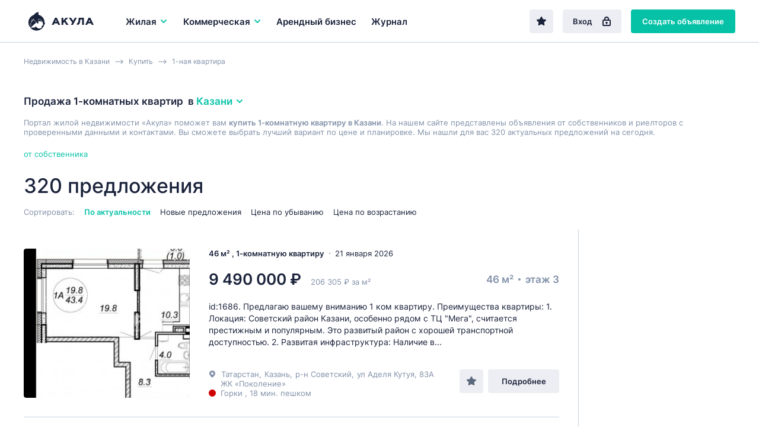

--- FILE ---
content_type: text/html; charset=UTF-8
request_url: https://kazan.akula.com/prodaja/kvartira/1-komnatnaya/
body_size: 30473
content:
<!DOCTYPE html>
<html lang="ru">
<head> 
<link rel="icon" href="/webpack/dist/img/logo.svg" type="image/svg+xml">

<meta http-equiv="Content-Type" content="text/html; charset=UTF-8">
<title>Купить 1-комнатную квартиру в Казани | Жилая недвижимость | Akula.com</title> 
<meta name="description" content="Продажа 1-комнатных квартир в Казани, купить или приобрести. Akula.com - база актуальных объявлений для вас.">
<meta name="keywords" content="Купить 1-комнатную квартиру в Казани | Жилая недвижимость" />
  

<meta name="yandex-verification" content="e4444c215e4b072e" />
<meta name="google-site-verification" content="1VJA2AKKBb2G59Q8w_TJXEfoxq0KlwnRTMFqEu3Uqxs" /> 

<link rel='canonical' href='https://kazan.akula.com/prodaja/kvartira/1-komnatnaya/' />
<link rel='next' href='https://kazan.akula.com/prodaja/kvartira/1-komnatnaya/?p=2'>


<meta property="og:type" content="website">
<meta property="og:site_name" content="Akula.com">
<meta property="og:locale" content="ru_RU">
<meta property="og:title" content="Купить 1-комнатную квартиру в Казани | Жилая недвижимость">
<meta property="og:description" content="Продажа 1-комнатных квартир в Казани, купить или приобрести. Akula.com - база актуальных объявлений для вас.">

 
<script>window.yaContextCb=window.yaContextCb||[]</script>
<script src="https://yandex.ru/ads/system/context.js" async></script>


<script src="/templ/js/lazysizes.min.js" async></script>

<meta name="viewport" content="width=device-width,initial-scale=1">
<meta name="format-detection" content="telephone=no">
<link href="/webpack/dist/main.3482916266a2224beefa.css" rel="stylesheet"> <link href="/webpack/dist/vendors~main.3482916266a2224beefa.css" rel="stylesheet"> 

 <style>.breadcrumbs__item a{ color: #8291a9; }</style>

<style> 
 .select__dropdown-scroll{
        max-height: 340px!important;
        
    }    
    
.offer-snippet--mark { 
    margin: 0 -24px !important; 
} 
.offer-snippet--promo:after { 
    left: 32px!important;  
}
.catalog-list__header {
    border-bottom: initial!important; 
    padding-bottom: 0px!important; 
    margin-bottom: 22px!important;
}
@media only screen and (max-width: 767px){
.catalog-list__offers-count {
    font-size: 16px!important; 
    width: initial!important; 
}

.catalog-filter__section {
    border-top: initial!important; 
    padding-top: 7px!important; 
    margin-top: 7px!important; 
}

}

.catalog-filter__main-title-container { 
 align-items: baseline!important;  
    justify-content: initial!important;  
    margin-bottom: 5px!important;
}

</style>
<style>
.regionalization__main-link{
	cursor:pointer;
}
.regionalization__link{
	cursor:pointer;
}
.overlay {
justify-content: initial!important;
	flex-direction: column!important;
}
.lock {
    /* убираем скроллбары с основнового содержимого страницы */
    overflow: hidden;
}
.offers-count-tip__content {
    background: #fff;
    height: 40px;
    line-height: 37px;
    padding: 0 10px 0 10px;
    box-shadow: 0 0.2rem 0.4rem rgba(0,0,0,0.15);
    border-radius: 0.2rem;
	background: white;
	font-size: 13px;
	font-weight: bold;
z-index:10;
}
   

@media only screen and (max-width: 768px){
.search-field--region .search-field__btn--find-btn {
    display: block!important;
}
.search-field__btn {
    font-size: 17px!important;
    line-height: 16px!important;
    height: 48px!important;
    
}
.search-field__btn--find-btn {
    width: initial!important;
}
}
</style>
<style>
     
@media only screen and (max-width: 767px){
.breadcrumbs {
   
    overflow: hidden;
    overflow-x: auto;
    margin-bottom: 14px;
    display: flex;
    height: 40px;
}

.breadcrumbs__item { 
    white-space: nowrap; 
}
}
 </style>   
<script src="/templ/js/jquery-3.5.1.min.js"></script>
<script src="/templ/js/nformat2.js"></script>
   
</head>

<body >


  <div id='select_metro'></div>
   <header class="topline">
  <div class="wrap">
    <div class="topline__content">
      <a href="/" class="logo">
        <div class="logo"><img src="/webpack/dist/img/logo-full.svg" alt="Акула — коммерческая недвижимость"></div>
      </a>

   <div class="main-menu__item js-main-menu-item">
          <button class="main-menu__btn js-main-menu-btn" data-id="realtySubmenu2">
            Жилая 
            <svg class="icon icon--right main-menu__icon">
              <use xlink:href="sprite/sprite.svg#ico_arrow"></use>
            </svg>
            
          </button>
        </div>
          

      <div class="main-menu js-main-menu">
        <div class="main-menu__item  js-main-menu-item">
          <button class="main-menu__btn js-main-menu-btn" data-id="businessSubmenu">
            Коммерческая 
           <svg class="icon icon--right main-menu__icon">
              <use xlink:href="sprite/sprite.svg#ico_arrow"></use>
            </svg>
          </button> 
        </div> 

     
           <div class="main-menu__item js-main-menu-item ">
          <a class="main-menu__btn" href="/kupit/arendniy-biznes/">
            Арендный бизнес
          </a>
        </div>
   
        

        <div class="main-menu__item js-main-menu-item ">
          <a class="main-menu__btn" href="/journal/">
            Журнал
          </a>
        </div>

        

        <div class="main-menu__more js-main-menu-more">
          <button type="button" class="main-menu__more-btn js-main-menu-more-btn">
            Ещё

            <svg class="icon main-menu__icon main-menu__icon--dots">
              <use xlink:href="sprite/sprite.svg#ico_dots"></use>
            </svg>
          </button>

          <div class="main-menu__dropdown-menu js-main-menu-dropdown"></div>
        </div>
 
       
      </div>

      <div class="topline__buttons">
      <a href='/favorites/' rel='nofollow' type="button" class="btn btn--secondary topline__btn topline__btn--fav "  ><svg class="icon"><use xlink:href="sprite/sprite.svg#ico_fav-filled"></use></svg></a>
      
      
         
        <a href="/login/" type="button" class="btn btn--secondary topline__btn topline__btn--enter">
          Вход
          <svg class="icon topline__ico-lock">
            <use xlink:href="sprite/sprite.svg#ico_lock"></use>
          </svg>
        </a>
         <a href="/additem/" type="button" class="btn btn--primary topline__btn topline__btn--add-offer">
          Создать объявление
          <svg class="icon topline__ico-plus">
            <use xlink:href="sprite/sprite.svg#ico_plus"></use>
          </svg>
        </a>


  


        <div class="topline__mobile-buttons">
          <button type="button" class="topline__mobile-menu-btn js-mobile-menu-btn">
            <svg class="topline__ico-menu">
              <use xlink:href="sprite/sprite.svg#ico_menu"></use>
            </svg>
          </button>

          <button type="button" class="topline__cross-btn">
            <svg class="icon topline__ico-cross">
              <use xlink:href="sprite/sprite.svg#ico_cross"></use>
            </svg>
          </button>
        </div>
      </div>
    </div>
  </div>
</header>


<style>
   @media only screen and (max-width: 428px){
        .regionalization-overlay__title{ 
          display: none;
    }
    } 
    
 
.suggest{
    width: 100%;
    position: absolute;
    background: white;
    border: 1px solid #ededed;
    z-index: 100;
    
	display:none;
        
        
        -webkit-box-shadow: 0 2px 8px rgb(0 0 0 / 25%);  
    box-shadow: 0 2px 8px rgb(0 0 0 / 25%);
}
.suggest_item{
	cursor: pointer;
    padding: 12px;
    border-bottom: 1px solid #efefef;
    display: block;
    color: #7b7b7b;
     
}

.suggest_item:hover {
	  color: #0b5248; 
	  background: #b2dcd6;
}
.suggest_item:last-child{ 
    border-bottom: 0px; 
}
 
.search-choosen__itemtext {
    font-size: 1.4rem;
    color: #666;
    display: flex;
    align-items: center;
    padding: 0.5rem 1rem;
    line-height: 1rem;
    border: 1px solid #ccc;
    border-radius: 0.2rem;
}
.hide_prop{
	display:none;
}
</style>      

  
   
    
    
    
	<main class="main-content">
	  <div class="catalog-list">
	   	<div class="wrap">
	      
         
              <div class="breadcrumbs" itemscope itemtype="http://schema.org/BreadcrumbList"> 
              <div class="breadcrumbs__item" itemprop="itemListElement" itemscope  itemtype="https://schema.org/ListItem"> <a href="/"  itemprop="item"><span itemprop="name">Недвижимость  в Казани</span></a>  <meta itemprop="position" content="1"></div><div class="breadcrumbs__item" itemprop="itemListElement" itemscope  itemtype="https://schema.org/ListItem"><a href="/prodaja/"  itemprop="item"><span itemprop="name">Купить</span></a> <meta itemprop="position" content="2"></div><div class="breadcrumbs__item" itemprop="itemListElement" itemscope  itemtype="https://schema.org/ListItem"> <a href="/prodaja/kvartira/1-komnatnaya/"  itemprop="item" ><span itemprop="name">1-ная квартира</span></a>  <meta itemprop="position" content="3"></div>   
              </div>   
        
	         <div id="preSubmitTemplate" class=" " style="display:none;position: absolute; z-index: 2;"  >  
                                <p class="offers-count-tip__content" style='text-align: center;padding: 0;border: 1px solid #c1c1c1;width: 230px;'>
                                    <a style='cursor:pointer; margin-left: 0;'   class="offers-count-tip__show-link"  onclick="filtr_send()" > <span>Показать&nbsp;</span> <span class="js-title" id="filtr_count"></span> </a>
                                </p>
                            </div>         
  

<link href="/templ/content/css/dadata.css" rel="stylesheet" />
<script src="/templ/content/js/jquery.suggestions.js"></script>  
<script>  const $BODY = $('body');
	  const $DOCUMENT = $(document);
	  const $WINDOW = $(window);

	  const ACTIVE = 'active';
	  const HIDDEN = 'hidden';
	  const SHOWN = 'shown';

	  const OVERLAY_SHOWN = 'overlay-shown';
	 
		function options_Init() {
			  const $options = $('.js-option');

			  
			  $options.unbind('click');
			  
			  $options.on('click', function() {
			    const $t = $(this);
			  
			    const $currentSelect = $t.parents('.js-select');
			    const $currentOptions = $('.js-option', $currentSelect);
			    const $currentTextContainer = $('.js-select-current-text', $currentSelect);

			    const $realSelect = $('input', $currentSelect);
			   
			   
			    const index = $t.attr('data-val');
		 
			    $currentOptions.removeClass(ACTIVE);
			    $currentTextContainer.text($t.text());
			    $t.addClass(ACTIVE);

			 
			    
			    $($realSelect).val(index);

			    selectDropdown_Close();
			  });
			}
		
		function options_clear_Init() {
			  const $options = $('.js-option-clear'); 
			  $options.unbind('click'); 
			  $options.on('click', function() {
			    const $t = $(this);
			  
			    const $currentSelect = $t.parents('.js-select');
			    const $currentOptions = $('.js-option', $currentSelect);
			    const $currentTextContainer = $('.js-select-current-text', $currentSelect);

			    const $realSelect = $('input', $currentSelect);
			   
			   
			    const index = $t.attr('data-val');
		 
			 //   $currentOptions.removeClass(ACTIVE);
			  //  $currentTextContainer.text($t.text());
			  //  $t.addClass(ACTIVE);

			 
			    
			    $($realSelect).val(index);

			    selectDropdown_Close();
			  });
			}
		
		

			function selectDropdown_Open($currentSelect) {
		 
			  $currentSelect.addClass(ACTIVE);
	 
			}

			function selectDropdown_Close() {
			  const $selects = $('.js-select'); 
			  $selects.removeClass(ACTIVE);
			}
	  function selects_Init() {
	  const $btn = $('.js-select-btn');
	  const $selectDropdown = $('.js-select-dropdown');

	  $btn.unbind('click');
	  $btn.on('click', function() {
	    const $t = $(this);
	     
	    const $currentSelect = $t.parent();
	    
	    
	    if ($currentSelect.hasClass(ACTIVE)) {
	      selectDropdown_Close();
	    } else {
	      selectDropdown_Close();
	   
	      selectDropdown_Open($currentSelect);
	       
	    }
	  });
	   
	  options_Init();
	  options_clear_Init();
	  $DOCUMENT.unbind('click.select');
	  $DOCUMENT.on('click.select', ({ target }) => {
	    if ($(target).closest($btn).length || $(target).closest($selectDropdown).length) {
	      return null;
	    }

	    selectDropdown_Close();
	  });
	}




</script>
<script> function catalogMap_Init() {
  const $container = $('#catalogMap');

  if ($container.length > 0) {
    ymaps.ready(map_Init);
  }

  function map_Init() {
    new ymaps.Map('catalogMap', {
      center: [55.76, 37.64],
      zoom: 7
    });
  }
}

  function mobileFilters_Init() {
  const $btn = $('.js-show-mobile-filter-btn');
  const $hideBtn = $('.js-hide-catalog-filter-btn');

  $btn.on('click', function() {
    mobileFilters_Show();
  });

  $hideBtn.on('click', function() {
    mobileFilters_Hide();
  });
}

  function  mobileFilters_Show() {
  const $filter = $('.js-catalog-filter');
  const $btn = $('.js-show-mobile-filter-btn');

  $filter.addClass(SHOWN);
  $BODY.addClass(OVERLAY_SHOWN);
  $BODY.after(overlay);

  $DOCUMENT.on('click.filter', ({ target }) => {
    if ($(target).closest($filter).length || $(target).closest($btn).length) {
      return null;
    }

    mobileFilters_Hide();
  });

  $DOCUMENT.on('keydown.filter', (event) => {
    if (isEscPressed(event)) {
      mobileFilters_Hide();
    }
  });
}

  function  mobileFilters_Hide() {
  const $filter = $('.js-catalog-filter');
  const $overlay = $('.js-filter-overlay');

  $filter.removeClass(SHOWN);
  $BODY.removeClass(OVERLAY_SHOWN);
  $overlay.remove();

  $DOCUMENT.off('keydown.filter click.filter');
}
</script>
<script> function smart_geo(){
	 $( "#geo"  ).val('');
 
	  var search_val = $("#smart_geo").val();
	 
	  $.ajax({
		  method: "post",
		  url: "/?mod=smart_geo&location_id="+$('#location_id').val() ,
		  data: { request: search_val }
		})
		  .done(function( data ){			
			  if(data==''){
				  $("#smart_geo_autocomplete").html(""); 
					 $("#smart_geo_autocomplete").hide();
			  }else{
				  
				 
				  $("#smart_geo_autocomplete").html(data);
				  $( "#smart_geo_autocomplete" ).show();
			  }
			  
		  }); 
	  
 
	  
 }
 function smart_geo_suggest_set_metro(title,val,v){ 
	 
		var str_mm=  $( "#str_metro" ).val(); 
		if(str_mm==''){
			$( "#str_metro" ).val(v);
		}else{
			$( "#str_metro" ).val(str_mm+'-'+v);  
		}
		
		 
			 $( "#smart_geo" ).val('');
			 $( "#smart_geo"  ).focus();
			 $("#smart_geo_autocomplete").html(""); 
			 $("#smart_geo_autocomplete").hide();
		//	 $( "#geo"  ).val(val);
			 
			 
		  filtr_send(); 
		 
		}
 function smart_geo_suggest_set(title,val,v){ 
	 
 
		$( "#smart_geo_selected_now" ).html('<div class="sg"><input class="smart_geo_select" value="'+v+'" type="hidden"></div>');
	 
	
	 
		 $( "#smart_geo" ).val(title);
		 $( "#smart_geo"  ).focus();
		 $("#smart_geo_autocomplete").html(""); 
		 $("#smart_geo_autocomplete").hide();
	//	 $( "#geo"  ).val(val);
		 
		 
		 filtr_send();
	 
	}
function suggest_set(va){ 
	$( "#main_search" ).val(va+' ');
	 $(  "#main_search"  ).focus();
	 $("#suggesta").html(""); 
	 $("#suggest").hide();
	 suggest_request();
}
$('#main_search').on('click', function (e) {  
	 
	suggest_request();
}); 

$('#search_btn2').on('click', function (e) {  
	  var search_val;
	  search_val = $("#main_search").val();
	  
	  if(search_val==''){
		  var td='arenda';
		  if(type_def=='sale'){
				 var td='kupit';
			 }
		  window.location.href = "/rossiya/"+td+"/";
	  }else{
	  $.getJSON( "/?mod=suggest&op=search", { q: search_val } , function( data ) {
		//  console.log(data[1]);
		  window.location.href = "/search/?"+data[1];
		}); 
	  }
	  
}); 
         </script>

<style>
.tag_more_hide{ 
	display:none;
}
</style>

            
              
  
<div class="catalog-list__header">
   
       
   
    
    
     
    
    
        <h1 class="h3 catalog-list__main-title"> Продажа 1-комнатных квартир 
 <div class="catalog-list__regionalization-container">
 &nbsp; в&nbsp;
 <button onclick="location_modal()" type="button" class="regionalization-btn catalog-list__regionalization-btn js-regionalization-btn">
 Казани 
 <svg class="icon icon--right">
 <use xlink:href="sprite/sprite.svg#ico_arrow"></use>
 </svg>
 </button>
 </div> 
 
 </h1>
            
     
        
     
          
<div class="catalog-list__sort-label" style='color: #8291a9;
    margin: 0 0 16px 0;font-size: 13px;'>   Портал жилой недвижимости «Акула» поможет вам <b>купить 1-комнатную квартиру в Казани</b>.  
             На нашем сайте представлены  объявления от собственников и риелторов с проверенными данными и контактами. 
             Вы сможете выбрать лучший вариант по цене и планировке. Мы нашли для вас 320 актуальных предложений на сегодня. 
          
        </div>  
  
        
        
        
        
        
           <style>
            .offers-crosslinks2 {
            padding-top: 5px;
            padding-bottom: 20px;
         
        }
               .offers-crosslinks__content2{
                   
                   display: flex;
                     flex-wrap: wrap;
               }
               .offers-crosslinks__item2{
                   padding-right: 22px ;
                   font-size: 13px;
                       padding-bottom: 6px;
               } 
            
        </style>
        
        
        
        <div class="offer-snippets-container__item">
            <div class="offers-crosslinks2">
                <div class="offers-crosslinks__content2">
        
                                                            <div class="offers-crosslinks__item2"  >
                        <a href="/prodaja/kvartira/1-komnatnaya/sobstvennik/" class="" title="Продажа  1-комнатной квартиры от собственника в Казани"> 
                             
                            <span class="offers-crosslinks__text2"> от собственника</span></a>
                    </div>
                                                
                </div></div></div> 

          
        
        
        <div class="catalog-list__tags-container">
          <p class="catalog-list__offers-count">
             320 предложения
          </p>
  
    
          
       
          
          

<div id='cho_result'></div>

         
           <div class="catalog-list__header-btn-container">
  
            <button type="button" class="btn btn--secondary catalog-list__filter-btn js-show-mobile-filter-btn">
              Фильтр
              <svg class="icon catalog-list__ico-filter">
                <use xlink:href="sprite/sprite.svg#ico_filter"></use>
              </svg>
            </button>
          </div>
   
          
        </div>




 


	<div class="catalog-list__sort">
          <span class="catalog-list__sort-label">
            Сортировать:
          </span>
 

  				  
          <button onclick="sort('');" type="button" class="catalog-list__sort-btn active">
            По актуальности
          </button> 
          <button onclick="sort('date_desc');" type="button" class="catalog-list__sort-btn ">
            Новые предложения
          </button> 
          <button onclick="sort('price_desc');" type="button" class="catalog-list__sort-btn ">
            Цена по убыванию
          </button> 
          <button onclick="sort('price_asc');" type="button" class="catalog-list__sort-btn ">
            Цена по возрастанию
          </button>

          
        </div>
      </div>




<script>
    console.log('full_load start select realestate');
    function filterReload(cord){
    
         setTimeout(function() {
             filterLoad('',cord);
        } , 100);
    
  
}
var xhr='';
function filterLoad(setLink,cord){
    if(xhr!=''){
   xhr.abort(); 
    }
    console.log('abort');  
    var loaded=0;
        setTimeout(function() {
            if(loaded ==0){
                $(".bac_loaded").show();
                $('body').css('cursor', 'progress');
            } 
        } , 20);	
		  
    var link;
    if( !!setLink){
        link = setLink; 
    }else{
        var project_now=$('#project_now').val();
        link = "/?mod=catalog&op=filter&project_now="+project_now+"&"+ filtr_construct();
    }
    //project
    console.log('/kazan/prodaja/kvartira/1-komnatnaya/');  
    xhr = $.ajax({
        method: "POST",  
        url:  link,
    })
    .done(function( data ) {
        $("#filtr").html(data);
        //  $(".bac_loaded").hide();
        $('body').css('cursor', 'default');
        mobileFilters_Init();
        selects_Init();
         //dropdown();
        $('.js-num').priceFormat();
     
		    
	
        
        //INTERACTIVE SEND
        var  etaz = $('#et');
         $('.et').on('click', function (e) {   
            filterReload($(this).parent().parent().parent().offset().top +20);  
	 });

 
        $('.ot_span').on('click', function (e) {  
            $('.ot').removeAttr("checked");; 
            var tfor=$(this).attr('data-val'); 
            
            if(tfor=='sale'){
                $('#rent-short-block').hide();
            }
            
            
            $('#'+tfor).attr("checked","checked");
            filterReload(e.pageY);   
        }); 
        
        
         $('#rent-short').on('click', function (e) { 
              
                 
                    filterReload(e.pageY);  
               
       //    
        }); 
        
        
        $('.tags').on('click', function (e) { 
            filterReload(e.pageY);  
        }); 
        
        $('.loci').on('click', function (e) {  
            filterReload(e.pageY);   
        }); 
		    
        $('.tr').on('click', function (e) { 
            
            
            $('.tags').removeAttr("checked"); 
            
            
            if( $('#tr').val() == '30'){
                $('#sale').attr("checked"); 
             $('#rent').removeAttr("checked"); 
            }
            
             
            filterReload($(this).parent().parent().parent().offset().top +20);  
        }); 
		    
		     
        var  otSelect = $('#otSelect');
        $('.ot_item').on('click', function (e) { 
            $('#ot').attr('data-val', $(this).attr('data-val')); 
            console.log($(this).attr('data-val'));
            if( !!$(this).attr('data-val')){
                otSelect.addClass('mp-dropdown__value_selected'); 
            }else{ 
                otSelect.removeClass('mp-dropdown__value_selected');
            }
            filterReload(e.pageY);
        }); 
		    
        $('.cat').on('click', function (e) {  
            filterReload(e.pageY);
        }); 
		    
		    
        $('#rb').on('click', function (e) {  
            filterReload(e.pageY);
        }); 
		    
        $('#sc').on('click', function (e) {  
            filterReload(e.pageY);
        }); 
        
        $('.bclass').on('click', function (e) {  
            filterReload(e.pageY);
        }); 
		    
        $("#function").attr('display','none');
        $("#preSubmitTemplate").hide();
			 
			 
        loaded=1; 
        var t;
        t=cord -20;	 
			  
	if(t>0){
			
            var l = $("#filtr").offset().left; 
            var w= 240;
            l=l-w; 
           


            var coun =$("#pokazat").attr('data-val');
 console.log("|"+coun+"|");
             
       
                                    if(coun !=''){
		      $("#filtr_count").html(coun+ ' объявлений'); 
			  $("#preSubmitTemplate").show();
			  $("#preSubmitTemplate").offset({top:t , left:l});
                      }   
                          
			             
             		  
	}	
         
	if( !!setLink){ 
                
		console.log('ShowChoused');
                showChoosed(); 
          
	 }
	 
	});
   }
function filtr_send(){
    filterSend(); 
}
function filterSend(){

    
    
    
    var link = filtr_construct();	 
    var project_now=$('#project_now').val();
			  
    $.ajax({
        method: "POST",  
        url:  "/?mod=pages&op=get&octopus="+project_now+"",
        type: "POST",
        data: {link:link} 
            })
    .done(function( data ) {
        console.log(data); 
        window.location.href = data;
    }); 
		 
//		console.log("/search/?"+link);
		// window.location.href = "/search/?"+link;
}


function filtr_construct(){
    
                var ot;  
		ot = $('input[name="type"].ot:checked').val(); 
                if(ot=='rent'){
                    console.log('rent');
                     console.log($('#rent-short:checked').val());
                   if($('#rent-short:checked').val()=='1'){
                       
                    ot='rent-short'; 
                   } 
                }
		if(!!ot){  
			ot = '&ot='+ot;
		}
		
		var tr; 
		tr = $('#tr').val(); 
		if(!!tr){ 
			tr = '&tr='+tr;
		}
		
		var et; 
		et = $('#et').val(); 
		if(!!et){ 
			et = '&et='+et;
		}
		
		var loc='';  
		loc = $('#location_id').val(); 
		if(!!loc){ 
			loc = '&loc='+loc;
		}else{
			loc='';
		}
	 
		 
		 var tags = [];
			$('.tags:checked').each(function(i){ 
			  tags[i]= this.value; 
			}); 
			var tg= tags.join('-');
			 if(!!tg){ 
				 tg = '&tg='+tg;
			}
		
		
		
		
			 
			 var lo = [];
				$('.loci:checked').each(function(i){ 
				  lo[i]= this.value; 
				}); 
				var loci= lo.join('-');
				 if(!!loci){ 
					 loci = '&loci='+loci;
				} 
			 
			 
			 
			var cats = [];
				$('.cat:checked').each(function(i){ 
					cats[i]= this.value; 
				}); 
			var cat= cats.join('-');
			 if(!!cat){ 
				cat = '&cat='+cat;
			 }
			 
			 
				var bclass = [];
				$('.bclass:checked').each(function(i){ 
					bclass[i]= this.value; 
				}); 
			var bcl= bclass.join('-');
			 if(!!bcl){ 
				 bcl = '&bcl='+bcl;
			 }
			 
			 
			
			
			var mn; var mapnow=''; 
				mn = $('#mapnow').val(); 
				if(!!mn){
					mapnow = '&mapnow='+mn;
				} 	
			
			
				var sh; var show=''; 
				sh = $('#show').val(); 
				if(sh==1){ 
					show = '&show=map';
				} 
				var db; var debug=''; 
				db = $('#debug:checked').attr('data-val'); 
				if(!!db){ 
					debug = '&debug=1';
				} 
				var che=''; var chec=''; 
				chec = $('#che:checked').attr('data-val'); 
				if(!!chec){ 
					che = '&che=1';
				} 
				
				
				
				var rb_; var rb=''; 
				rb_ = $('#rb:checked').attr('data-val'); 
				if(!!rb_){ 
					rb = '&rb=1';
				} 
				var sc_; var sc=''; 
				sc_ = $('#sc:checked').attr('data-val'); 
				if(!!sc_){ 
					sc = '&sc=1';
				} 
				
				
				
				var prcf='';
				var prcf_='';
				prcf_ = $('#prcf').val(); 
				
				if(!!prcf_){ 
					console.log(1);
					prcf = '&prcf='+prcf_;
				}
				
				var prct='';
				var prct_='';
				prct_ = $('#prct').val(); 
				if(!!prct_){ 
					prct = '&prct='+prct_;
				}
				
				var feed='';
				var feed_id='';
				feed_id = $('#feed_id').val(); 
				if(!!feed_id){ 
					feed = '&feed_id='+feed_id;
				}
				
				var m='';
				var str_metro='';
				str_metro = $('#str_metro').val(); 
				if(!!str_metro){ 
					m = '&m='+str_metro;
				}
				
				var st='';
				var street=''; 
				$(".sel_st" ).each(function() {
					street = street + $(this).val()+'-';
					}); 
				street = street.slice(0, -1); 
				if(!!street){  
					st = '&st='+street;
				}
				
				var ca='';
				var carea=''; 
				$(".sel_ca" ).each(function() {
					carea = carea + $(this).val()+'-';
					}); 
				carea = carea.slice(0, -1); 
				if(!!carea){  
					ca = '&ca='+carea;
				}
				
				
				
				var adr='';
				var adress='';
				adress = $('#addressInput').val(); 
				if(!!adress){ 
					adr = '&adr='+adress;
				}
				
				var bc='';
				var bcc='';
				bcc = $('#str_bc_id').val(); 
				if(!!bcc){ 
					bc = '&bc='+bcc;
				}
				
				
				
				var sqf='';
				var sqf_='';
				sqf_ = $('#sqf').val(); 
				if( !!sqf_){ 
					sqf = '&sqf='+sqf_;
				} 
				var sqt='';
				var sqt_='';
				sqt_ = $('#sqt').val(); 
				if(!!sqt_){ 
					sqt = '&sqt='+sqt_;
				}
				
				
				  
				var sg=''; 
				
			 
				  
				$(".smart_geo_s .sg .smart_geo_select").each(function() {
					 
					if($(this).attr('id')=='str_metro' && $(this).val()!=''){
						 sg = sg + 'm-'+$(this).val()+':';
					}else{
						 sg = sg + $(this).val()+':';
					}
					
					});  
				
				sg = sg.slice(0, -1); 
				if(!!sg){  
					sg = '&sg='+sg;
				}
			
				
				var smt='';
				if(show_more_tags>0){ 
					smt = '&smt=1';
				}
				 //+m
    var link= tg+tr+sg+et+cat+feed+ot+show+debug+loc+rb+sc+prcf+prct+sqf+sqt+loci+che+adr+smt+bcl+st+ca+bc+mapnow;

    link = link.replace(/undefined/g,'');
    console.log(link);

    return  link;
}


 


function choosen_del(ent,val){  
		var def=1;
		var arr = ent.split('_');
		  if(arr[0]=='st'){
			  $('.'+ent).hide();
			  $('.'+ent).html('');
			  def=0;
		  }
		  if(arr[0]=='ca'){
			  $('.'+ent).hide();
			  $('.'+ent).html('');
			  def=0;
		  }
		  if(arr[0]=='bc'){
			  $('.'+ent).hide();
			  $('.'+ent).html('');
			  def=0;
		  }
		  if(arr[0]=='ar'){
			  $('.'+ent).hide();
			  $('.'+ent).html('');
			  def=0;
		  }   
		  if(arr[0]=='m'){
			  $('.'+ent).hide();
			  $('.'+ent).html('');
			  $('#str_metro').val(""); 
			  def=0;
		  }   
	if(def==1){	
		  
		 if(ent =="m"){ 
			 $('#str_metro').val(""); 
		 }else{
			 
			  if(ent =="adr"){ 
				  $('#addressInput').val("");
			  }else{
			
				  if(ent =="TypeRealty"){ 
						  $('#TypeRealty').attr('data-val','');
				  }else{
					  $('#'+ent).removeAttr("checked");
						 
				  }
			  }	
		 
		 
		 
		 }
		 
	}		 
		 
    console.log('del2:'+ent); 
    filterSend();   
}	 
	
	  
		
	
function go_map(){
    $('#show').val("1");
    filterSend();
}
function go_list(){
    $('#show').val("");
    filterSend();
}
function filtr_map(){
    $('#filtr_list').removeClass("effectiveness__btns-link--active");
    $('#filtr_map').addClass("effectiveness__btns-link--active");
    $('#show').val("1");
    filterSend() 
}
function filtr_list(){
    $('#filtr_map').removeClass("effectiveness__btns-link--active");
    $('#filtr_list').addClass("effectiveness__btns-link--active");
    $('#show').val("");
    filterSend()
}
 

		 
		 
                
        console.log('LOAD: realestate ');         
                
		 
	 $(document).ready(function() {
		filterLoad('/?mod=catalog&op=filter&project_now=realestate&alias=/kazan/prodaja/kvartira/1-komnatnaya/');
		console.log('filterLoad');
		});
		
	

	function showChoosed(){
		
		//if( !!u){
		 //	setTimeout(function() {
				
				var choos=[]; 
				
				var TR = $('#TypeRealty').attr('data-val') ;  
				if(TR !=""){
				//	choos['TypeRealty' ] = $('#TypeRealty').attr('data-title') ;
				}
			 
				
				var et = $('#et').attr('data-text') ;  
				if(et !=""){
				//	choos['et' ] = $('#et').attr('data-text') ;
				}
				
				$('.cat:checked').each(function(i,v){  
					choos['n'+this.value] = $(this).attr('data-title') ;
				});
				$('.tags:checked').each(function(i,v){  
					choos['tags_'+this.value] = $(this).attr('data-title') ;
				});
				$('.loci:checked').each(function(i,v){  
					choos['loci_'+this.value] = $(this).attr('data-title') ;
				});
				 
				
				$('.bclass:checked').each(function(i,v){  
					choos['n'+this.value] = $(this).attr('data-title') ;
				});
				
			 
				
				
				$('#rb:checked').each(function(i,v){  
					choos['rb'] = $(this).attr('data-title') ;
				});
				$('#sc:checked').each(function(i,v){  
					choos['sc'] = $(this).attr('data-title') ;
				});
				 
				
				     
				 
				 

				   console.log(choos);
				 
				 
			//	
				var summano_cho=0;
				  var choo=''; 
				  for (var k in choos) {
					  
					  
					    var v = choos[k];
					    
					    choo=choo+"<div class='tag catalog-list__tag'>"+v+"<button type='button' onclick=\"choosen_del('"+k+"');\" class='tag__remove-btn'>  <svg class='icon'> <use xlink:href='sprite/sprite.svg#ico_cross'></use> </svg>   </button>  </div>	 ";			 
						
					    
					//  choo=choo+"<li class='search-choosen__item'><span class='search-choosen__itemtext'><span>"+v+"</span><button onclick=\"choosen_del('"+k+"');\" ></button></span></li>";			 
					  summano_cho=summano_cho+1;
				  }
				  
				   
				
				   				   
				   
				   
				   
				   $("#cho_result").html(choo);
					
				   $("#cho_result").append($("#smart_geo_selected").html());
				   
				 
				 //if(loaded ==0){
				//	 $(".bac_loaded").show();
				// }
			 	//} , 300);	

			//}
	}
	   
	function sort(sort){ 
		$.ajax({
			  method: "POST",  
			  url:  "/?mod=catalog&op=sort&sort="+sort,
			  type: "POST" 
			})
			  .done(function( data ) {
				  filterSend();
			  });
		
	}
	function dropdown() {
	    var $btn = $('.js-dropdown-btn');
	    var $dropdown = $('.js-dropdown');

	    $btn.on('click', function () {
	    	
	        var $t = $(this);
	        var $currentDropdown = $t.parent('.js-dropdown');

	        if ($currentDropdown.hasClass('open')) {
	            $dropdown.removeClass('open');
	        } else {
	            $dropdown.removeClass('open');
	            $currentDropdown.addClass('open');
	        }
	    });

	    $(document).on('click', function (e) {
	        if ($(e.target).closest('.js-dropdown, .js-dropdown-btn').length) {
	        	
	            return;
	        }

	        $dropdown.removeClass('open');
	    })
		.keydown(function (e) {
		    if (e.which == 27) {
		        $(document).trigger('click');
		    }
		});
	}

 ///
	$.extend($.expr[":"], { 
	    "containsNC": function(elem, i, match, array) { 
	    
	    	var stringOne = elem.textContent;
	    	var wheresWaldo = stringOne.indexOf(match[3]); // 7
	    	
	    	//if(wheresWaldo >='0'){
	    	
	    		//console.log(elem.textContent);
	    		//console.log('FOUND:'+wheresWaldo+'|');
	        return (elem.textContent || elem.innerText || "").toLowerCase().indexOf((match[3] || "").toLowerCase()) == 9; 
	    	//}
	    	} 
	});
	function search_metro(){
		
		var search_metro = $("#metro_suggest").val();
		if(search_metro !=""){
			$('.li_metro').hide();
			$('.li_metro:containsNC("'+search_metro+'")').show();
			
		}else{
			$('.li_metro').show();
		}
		//console.log(search_metro);
	
		}  
	
	function metro_modal(city_id){ 
		
		  str_metro = $("#str_metro");
		   var ver='';
		    		    
			 		  
		$.ajax({
			  method: "POST",  
			  url:  "/?mod=metro&op=select_metro&city_id="+city_id+ver,
			   
			})
			  .done(function( data ) {
				 $("body").addClass("lock");
			    $("#select_metro").html(data); 
			    $(".metro-map").addClass("shown");
			    
			    
			  
			    setTimeout(function() { 
			    	   				    $(".metro-map").css('opacity','1'); 
			    }, 600);
			 
			    
			  });
	}	  

	function metro_modal_close(){
		$("#select_metro").html('');
		 $("body").removeClass("lock");
	}	



	//metro
	var metro_var={};

	var str_metro='';
	function metro_set(metro_id){
		 str_metro='';
		
		 		 $(".metro-map__station").addClass("metro-map__station_selected-stations"); 
			
		 
			
		 
		 if(metro_id >0){ 
			 if(metro_var[metro_id] =='1'){ 
				  delete  metro_var[metro_id]; 
				 $("#metro_sel_"+metro_id).removeClass("metro-map__station_selected"); 
					
			 }else{ 
				metro_var[metro_id]='1';
				$("#metro_sel_"+metro_id).addClass("metro-map__station_selected");   
				
			
			}
		 }else{
			 console.log('open ');  
			 			 $(".metro_sel").removeClass("metro-map__station_selected"); 
				$.each(metro_var, function (k, v) {
					if(k>0){
						 if(k =='1'){  
								 $("#metro_sel_"+k).removeClass("metro-map__station_selected"); 
							 }else{  
								$("#metro_sel_"+k).addClass("metro-map__station_selected"); 
							}
					 
					}
				 });
			 		 }
		 
		  
			console.log(metro_var);   
			 
		 
			 var num=0;
			$.each(metro_var, function (k, v) {
				if(k>0){
					 
					
					 					 $("#metro_sel_"+k).removeClass("metro-map__station_selected-stations");  
								 
					 
					str_metro   += k + '-';
				}
				num++;
				});
			
			 str_metro = str_metro.slice(0,-1); 
		
			if( num >0){ 
				$("#btn_s").html("выбрано ("+num+")");
			}else{
				$("#btn_s").html("выбрать");
			} 
			$("#metro_metro").addClass("metro-map__map_opacity");

			
	} 
	 
	 function clear_all(){
		 console.log('clear');  
		 metro_var={};
		  $("#str_metro").val('');
		  metro_set('');
	 }
	function metro_go(){
		 
		
		 		 $("#str_metro").val(str_metro);
		 
		 
		 console.log('{'+str_metro+'}');
	  filterSend();
	// 	filtr();
		metro_modal_close();
	}

	function show_more_tag(){ 
		$("#show_more_tags").hide(); 
		$(".tag_more_hide").show();
		//var  full_height  = $("#full_height").height();
		//$("#block_tags").css('max-height',full_height);
		//console.log(full_height); 
		show_more_tags=1;
	}
	var show_more_tags=0;
 
	 function hide_more_tag(){ 
		$("#show_more_tags").show(); 
		$(".tag_more_hide").hide();
		//var  full_height  = $("#full_height").height();
		//$("#block_tags").css('max-height',full_height);
                show_more_tags=0;
	} 
	
	
	
	//location
//location  // suggest 

function location_modal(){ 
	$.ajax({
		  method: "POST",  
		  url:  "/?mod=location&op=select_location",
		   
		})
		  .done(function( data ) {
			  
			  $("body").addClass("lock");
			  
		    $("#select_location").html(data); 
		    
		    setTimeout(function() { 
			    $( "#location_suggest" ).focus();
			    }, 300);	
		    
		  });
}	  
function location_modal_close(){
	$("#select_location").html('');
	  $("body").removeClass("lock");
}	

function location_select(id){
	 $("#addressInput").val('');
	 $("#str_metro").val('');
 
	$('#location_id').attr('data-val', id); 
	filterSend();
}  
$( "#main_search" ).keyup(function( event ) { 
	  var search_val;
	  search_val = $("#main_search").val(); 
	  $.getJSON( "/?mod=suggest", { request: search_val } , function( data ) {
		  $("#suggesta").html("");
		  $.each( data, function( key, val ) { 
			  $("#suggesta").append('<a   onclick=\'suggest_set("'+val+'")\' class="suggest_item">'+val+'</a>'); 
		  });  
		});
	    
	  $( "#suggest" ).show(); 
	});
     






function bc_modal(id){ 
	$.ajax({ 
		  method: "POST",  
		  url:  "/?mod=bc&op=select_bc&location_id="+id,
		   
		})
		  .done(function( data ) {
			  
			  $("body").addClass("lock");
			  
		    $("#select_bc").html(data); 
		    
		    setTimeout(function() { 
			    $( "#bc_suggest" ).focus();
			    }, 300);	
		    
		  });
}	  
function bc_modal_close(){
	$("#select_bc").html('');
	  $("body").removeClass("lock");
}	

function bc_select(id){
	 $("#addressInput").val('');
	 $("#str_metro").val('');
	 $("#str_bc_id").val(id); 
	 filterSend();
}  
function search_bc(){
	  
	  var bc_suggest;
	  bc_suggest = $("#bc_suggest").val();
	  location_id = $("#bc_location_id").val();
	  $.ajax({
		  method: "POST",  
		  url:  "/?mod=bc&op=bc_suggest_desktop&location_id="+location_id,
		  type: "POST",
		  data: {request:bc_suggest} 
		})
		  .done(function( data ) {
	 
			  if(bc_suggest!=''){
				  $("#bc_suggest_res").show();
			  }else{
				  $("#bc_suggest_res").hide();
			  }
		   
		  $("#bc_suggesta").html(data);
		 
		}); 
	 // $( "#suggest" ).show();

	// 
	} ;
	
	
	
	
	 
 </script> 

  
 

  <div class="with-sidebar">
        <div class="with-sidebar__content" style='max-width: 903px;'>
          
		    
				


    
    
    
    

    
    
    
    
    
    
    

 
<div class="offer-snippets-container__item offer-snippet
">
	<div class="offer-snippet__sidebar">
	<div class="offer-snippet__gallery">


<a href="/prodaja/kvartira/1-komnatnaya/ulica-adelya-kutuya-83a-r12400642.html" class="snippet_a" >

  	  <img  class="offer-snippet__img lazyload" data-src="https://data.akula.com/files/img/12400642/270/0.jpg"/>	  </a>


		</div>





	</div>

	<div  class="offer-snippet__content"><div
			class="offer-snippet__topline">


			<div class="offer-snippet-tags">
			
			
 
<span class="offer-snippet-tags__item"><strong>  46  м² , 1-комнатную квартиру</strong> </span>
<span class="offer-snippet-tags__item">
                                           21 января 2026 
                                     

</span>
			




			</div>


 		</div>
		<div class="offer-snippet__main-info">
			<div class="offer-snippet__price-container">
				<div class="offer-snippet__price">  9 490 000 ₽</div>
				<p class="offer-snippet__additional-price">


          		  206 305 ₽ за м²
			
				</p>
			</div>
			<div class="offer-snippet__params">
				<span class="offer-snippet__param">   46  м²  </span>

								<span class="offer-snippet__param">
                    этаж 3                </span>
				
			</div>
		</div>
		<p class="offer-snippet__description">id:1686. 
Предлагаю вашему вниманию 1 ком квартиру.
Преимущества квартиры:

1. Локация: Советский район Казани, особенно рядом с ТЦ &quot;Мега&quot;, считается престижным и популярным. Это развитый район с хорошей транспортной доступностью.
2. Развитая инфраструктура: Наличие в...</p>
		<div class="offer-snippet__footer">
			<ul class="offer-snippet__location">
				<li class="offer-snippet__location-item">
                                    
                                    
                                   
                                    
					<svg class="icon offer-snippet__ico-pin"> <use xlink:href="sprite/sprite.svg#ico_pin"></use></svg>
				
                                        
       
                                            <span  class="offer-snippet__address"><a style='margin-left:1px;color: #8291a9;' href='/respublika-tatarstan/prodaja/kvartira/'>Татарстан</a>, <a style='margin-left:1px;color: #8291a9;' href='/prodaja/kvartira/'>Казань</a>, <a style='margin-left:1px;color: #8291a9;' href='/prodaja/kvartira/ca-sovetskiy/'>р-н Советский</a>, <a style='margin-left:1px;color: #8291a9;' href='/prodaja/kvartira/st-ul-adelya-kutuya/'>ул Аделя Кутуя</a>,  83А</span>
                     
                        
                                    
                                        

 						</li>		                
                                                 <span style="margin-left: 20px;" >ЖК «Поколение»</span>                         
				 				<li class="offer-snippet__location-item">

				 <span class="metro-point" style="background-color: #CF0000"></span>
                    Горки                      ,                       18 мин. пешком 
				</li> 




			</ul>
			<div class="offer-snippet__buttons">


				 				   	<button type="button"   onclick='favorite_add(12400642);'
					class="f12400642 offer-snippet__btn offer-snippet__btn--fav ">
					<svg class="icon">
						<use xlink:href="sprite/sprite.svg#ico_fav-filled"></use></svg>
				</button>

				 <a    href="/prodaja/kvartira/1-komnatnaya/ulica-adelya-kutuya-83a-r12400642.html" type="button"
					class="snippet_a btn btn--secondary offer-snippet__btn offer-snippet__btn--more">Подробнее</a>


			 	 

			</div>
		</div></div>
</div>



    
    
    
    

    
    
    
    
    
    
    

 
<div class="offer-snippets-container__item offer-snippet
">
	<div class="offer-snippet__sidebar">
	<div class="offer-snippet__gallery">


<a href="/prodaja/kvartira/1-komnatnaya/litvinova-ul-55-r11215367.html" class="snippet_a" >

  	  <img  class="offer-snippet__img lazyload" data-src="https://data.akula.com/files/img/11215367/270/0.jpg"/>	  </a>


		</div>





	</div>

	<div  class="offer-snippet__content"><div
			class="offer-snippet__topline">


			<div class="offer-snippet-tags">
			
			
 
<span class="offer-snippet-tags__item"><strong>  40  м² , 1-комнатную квартиру</strong> </span>
<span class="offer-snippet-tags__item">
                                           19 февраля 2025 
                                     

</span>
			




			</div>


 		</div>
		<div class="offer-snippet__main-info">
			<div class="offer-snippet__price-container">
				<div class="offer-snippet__price">  4 650 000 ₽</div>
				<p class="offer-snippet__additional-price">


          		  117 722 ₽ за м²
			
				</p>
			</div>
			<div class="offer-snippet__params">
				<span class="offer-snippet__param">   40  м²  </span>

								<span class="offer-snippet__param">
                    этаж 7                </span>
				
			</div>
		</div>
		<p class="offer-snippet__description">id:129. 
Арт. 61747731
Продается однокомнатная ленинградка на 7 этаже 9 этажного дома. Квартира не угловая.
Состояние жилое (нормальное). Общая площадь 39, 54 м2. Зал 18, 3м2.
Просторная кухня. Большая лоджия 6м2 (застеклена). Чистая срочная продажа. Документы готовы. Один взрослый...</p>
		<div class="offer-snippet__footer">
			<ul class="offer-snippet__location">
				<li class="offer-snippet__location-item">
                                    
                                    
                                   
                                    
					<svg class="icon offer-snippet__ico-pin"> <use xlink:href="sprite/sprite.svg#ico_pin"></use></svg>
				
                                        
       
                                            <span  class="offer-snippet__address"><a style='margin-left:1px;color: #8291a9;' href='/respublika-tatarstan/prodaja/kvartira/'>Татарстан</a>, <a style='margin-left:1px;color: #8291a9;' href='/prodaja/kvartira/'>Казань</a>, <a style='margin-left:1px;color: #8291a9;' href='/prodaja/kvartira/ca-aviastroitelnyy/'>р-н Авиастроительный</a>, <a style='margin-left:1px;color: #8291a9;' href='/prodaja/kvartira/st-ul-litvinova/'>ул Литвинова</a>,  55</span>
                     
                        
                                    
                                        

 						</li>		                
                                                                        
				 				<li class="offer-snippet__location-item">

				 <span class="metro-point" style="background-color: #CF0000"></span>
                    Авиастроительная                      ,                       22 мин. пешком 
				</li> 




			</ul>
			<div class="offer-snippet__buttons">


				 				   	<button type="button"   onclick='favorite_add(11215367);'
					class="f11215367 offer-snippet__btn offer-snippet__btn--fav ">
					<svg class="icon">
						<use xlink:href="sprite/sprite.svg#ico_fav-filled"></use></svg>
				</button>

				 <a    href="/prodaja/kvartira/1-komnatnaya/litvinova-ul-55-r11215367.html" type="button"
					class="snippet_a btn btn--secondary offer-snippet__btn offer-snippet__btn--more">Подробнее</a>


			 	 

			</div>
		</div></div>
</div>



    
    
    
    

    
    
    
    
    
    
    

 
<div class="offer-snippets-container__item offer-snippet
">
	<div class="offer-snippet__sidebar">
	<div class="offer-snippet__gallery">


<a href="/prodaja/kvartira/1-komnatnaya/ul-krasnokokshayskaya-84a-r11215369.html" class="snippet_a" >

  	  <img  class="offer-snippet__img lazyload" data-src="https://data.akula.com/files/img/11215369/270/0.jpg"/>	  </a>


		</div>





	</div>

	<div  class="offer-snippet__content"><div
			class="offer-snippet__topline">


			<div class="offer-snippet-tags">
			
			
 
<span class="offer-snippet-tags__item"><strong>  50  м² , 1-комнатную квартиру</strong> </span>
<span class="offer-snippet-tags__item">
                                           19 февраля 2025 
                                     

</span>
			




			</div>


 		</div>
		<div class="offer-snippet__main-info">
			<div class="offer-snippet__price-container">
				<div class="offer-snippet__price">  11 890 000 ₽</div>
				<p class="offer-snippet__additional-price">


          		  237 800 ₽ за м²
			
				</p>
			</div>
			<div class="offer-snippet__params">
				<span class="offer-snippet__param">   50  м²  </span>

								<span class="offer-snippet__param">
                    этаж 2                </span>
				
			</div>
		</div>
		<p class="offer-snippet__description">id:149. 
Арт. 71291050 Хорошая двухкомнатная квартира-студия в современном жилом комплексе &quot;Евразия&quot; шаговой доступности от метро &quot;Козья слобода&quot; по ул Краснококшайская 84А, 2/5; 50/27/8, 5 Новая двухкомнатня квартира в сданном доме с качественным ремонтом, планировка-...</p>
		<div class="offer-snippet__footer">
			<ul class="offer-snippet__location">
				<li class="offer-snippet__location-item">
                                    
                                    
                                   
                                    
					<svg class="icon offer-snippet__ico-pin"> <use xlink:href="sprite/sprite.svg#ico_pin"></use></svg>
				
                                        
       
                                            <span  class="offer-snippet__address"><a style='margin-left:1px;color: #8291a9;' href='/respublika-tatarstan/prodaja/kvartira/'>Татарстан</a>, <a style='margin-left:1px;color: #8291a9;' href='/prodaja/kvartira/'>Казань</a>, <a style='margin-left:1px;color: #8291a9;' href='/prodaja/kvartira/ca-kirovskiy/'>р-н Кировский</a>, <a style='margin-left:1px;color: #8291a9;' href='/prodaja/kvartira/st-ul-krasnokokshayskaya/'>ул Краснококшайская</a>,  84А</span>
                     
                        
                                    
                                        

 						</li>		                
                                                                        
				 				<li class="offer-snippet__location-item">

				 <span class="metro-point" style="background-color: #CF0000"></span>
                    Яшьлек                      ,                       12 мин. пешком 
				</li> 




			</ul>
			<div class="offer-snippet__buttons">


				 				   	<button type="button"   onclick='favorite_add(11215369);'
					class="f11215369 offer-snippet__btn offer-snippet__btn--fav ">
					<svg class="icon">
						<use xlink:href="sprite/sprite.svg#ico_fav-filled"></use></svg>
				</button>

				 <a    href="/prodaja/kvartira/1-komnatnaya/ul-krasnokokshayskaya-84a-r11215369.html" type="button"
					class="snippet_a btn btn--secondary offer-snippet__btn offer-snippet__btn--more">Подробнее</a>


			 	 

			</div>
		</div></div>
</div>



    
    
    
    

    
    
    
    
    
    
    
 
<div id='vip'></div>

 
<div class="offer-snippets-container__item offer-snippet
">
	<div class="offer-snippet__sidebar">
	<div class="offer-snippet__gallery">


<a href="/prodaja/kvartira/1-komnatnaya/ul-golubyatnikova-16-r12384038.html" class="snippet_a" >

  	  <img  class="offer-snippet__img lazyload" data-src="https://data.akula.com/files/img/12384038/270/0.jpg"/>	  </a>


		</div>





	</div>

	<div  class="offer-snippet__content"><div
			class="offer-snippet__topline">


			<div class="offer-snippet-tags">
			
			
 
<span class="offer-snippet-tags__item"><strong>  30  м² , 1-комнатную квартиру</strong> </span>
<span class="offer-snippet-tags__item">
                                           14 января 2026 
                                     

</span>
			




			</div>


 		</div>
		<div class="offer-snippet__main-info">
			<div class="offer-snippet__price-container">
				<div class="offer-snippet__price">  5 190 000 ₽</div>
				<p class="offer-snippet__additional-price">


          		  175 338 ₽ за м²
			
				</p>
			</div>
			<div class="offer-snippet__params">
				<span class="offer-snippet__param">   30  м²  </span>

								<span class="offer-snippet__param">
                    этаж 2                </span>
				
			</div>
		</div>
		<p class="offer-snippet__description">id:146. 


Продается уютная квартира &nbsp;&mdash; отличный вариант для студента или молодой семьи. Расположена в перспективном районе, который активно развивается и статусом показывает свою привлекательность.
Особенности объекта:

Идеальная для студентов или молодых...</p>
		<div class="offer-snippet__footer">
			<ul class="offer-snippet__location">
				<li class="offer-snippet__location-item">
                                    
                                    
                                   
                                    
					<svg class="icon offer-snippet__ico-pin"> <use xlink:href="sprite/sprite.svg#ico_pin"></use></svg>
				
                                        
       
                                            <span  class="offer-snippet__address"><a style='margin-left:1px;color: #8291a9;' href='/respublika-tatarstan/prodaja/kvartira/'>Татарстан</a>, <a style='margin-left:1px;color: #8291a9;' href='/prodaja/kvartira/'>Казань</a>, <a style='margin-left:1px;color: #8291a9;' href='/prodaja/kvartira/ca-novo-savinovskiy/'>р-н Ново-Савиновский</a>, <a style='margin-left:1px;color: #8291a9;' href='/prodaja/kvartira/st-ul-golubyatnikova/'>ул Голубятникова</a>,  16</span>
                     
                        
                                    
                                        

 						</li>		                
                                                                        
				 				<li class="offer-snippet__location-item">

				 <span class="metro-point" style="background-color: #CF0000"></span>
                    Козья слобода                      ,                       24 мин. пешком 
				</li> 




			</ul>
			<div class="offer-snippet__buttons">


				 				   	<button type="button"   onclick='favorite_add(12384038);'
					class="f12384038 offer-snippet__btn offer-snippet__btn--fav ">
					<svg class="icon">
						<use xlink:href="sprite/sprite.svg#ico_fav-filled"></use></svg>
				</button>

				 <a    href="/prodaja/kvartira/1-komnatnaya/ul-golubyatnikova-16-r12384038.html" type="button"
					class="snippet_a btn btn--secondary offer-snippet__btn offer-snippet__btn--more">Подробнее</a>


			 	 

			</div>
		</div></div>
</div>



    
   
     
<div id="id-C-A-496132-1"></div>

<script>window.yaContextCb.push(()=>{
  Ya.Context.AdvManager.renderWidget({
    renderTo: 'id-C-A-496132-1',
    blockId: 'C-A-496132-1'
  })
})</script>     

   
    
    

    
    
    
    
    
    
    

 
<div class="offer-snippets-container__item offer-snippet
">
	<div class="offer-snippet__sidebar">
	<div class="offer-snippet__gallery">


<a href="/prodaja/kvartira/1-komnatnaya/ulica-rauisa-gareeva-109-r11061062.html" class="snippet_a" >

  	  <img  class="offer-snippet__img lazyload" data-src="https://data.akula.com/files/img/11061062/270/0.jpg"/>	  </a>


		</div>





	</div>

	<div  class="offer-snippet__content"><div
			class="offer-snippet__topline">


			<div class="offer-snippet-tags">
			
			
 
<span class="offer-snippet-tags__item"><strong>  43  м² , 1-комнатную квартиру</strong> </span>
<span class="offer-snippet-tags__item">
                                           1 января 2025 
                                     

</span>
			




			</div>


 		</div>
		<div class="offer-snippet__main-info">
			<div class="offer-snippet__price-container">
				<div class="offer-snippet__price">  8 450 000 ₽</div>
				<p class="offer-snippet__additional-price">


          		  194 432 ₽ за м²
			
				</p>
			</div>
			<div class="offer-snippet__params">
				<span class="offer-snippet__param">   43  м²  </span>

								<span class="offer-snippet__param">
                    этаж 25                </span>
				
			</div>
		</div>
		<p class="offer-snippet__description">Комнаты в квартирах правильной формы без лишних выступов, что позволяет легко расставить мебель. Практически во всех однокомнатных квартирах выделены спальные места.
В квартирах новых очередей большие окна, пониженный уровень подоконника на 60 см от пола, обеспечивает...</p>
		<div class="offer-snippet__footer">
			<ul class="offer-snippet__location">
				<li class="offer-snippet__location-item">
                                    
                                    
                                   
                                    
					<svg class="icon offer-snippet__ico-pin"> <use xlink:href="sprite/sprite.svg#ico_pin"></use></svg>
				
                                        
       
                                            <span  class="offer-snippet__address"><a style='margin-left:1px;color: #8291a9;' href='/respublika-tatarstan/prodaja/kvartira/'>Татарстан</a>, <a style='margin-left:1px;color: #8291a9;' href='/prodaja/kvartira/'>Казань</a>, <a style='margin-left:1px;color: #8291a9;' href='/prodaja/kvartira/ca-privolzhskiy/'>р-н Приволжский</a>, <a style='margin-left:1px;color: #8291a9;' href='/prodaja/kvartira/st-ul-rauisa-gareeva/'>ул Рауиса Гареева</a>,  109</span>
                     
                        
                                    
                                        

 						</li>		                
                                                 <span style="margin-left: 20px;" >ЖК «Сказочный Лес»</span>                         
				 				<li class="offer-snippet__location-item">

				 <span class="metro-point" style="background-color: #CF0000"></span>
                    Аметьево                      ,                       5 мин. пешком 
				</li> 




			</ul>
			<div class="offer-snippet__buttons">


				 				   	<button type="button"   onclick='favorite_add(11061062);'
					class="f11061062 offer-snippet__btn offer-snippet__btn--fav ">
					<svg class="icon">
						<use xlink:href="sprite/sprite.svg#ico_fav-filled"></use></svg>
				</button>

				 <a    href="/prodaja/kvartira/1-komnatnaya/ulica-rauisa-gareeva-109-r11061062.html" type="button"
					class="snippet_a btn btn--secondary offer-snippet__btn offer-snippet__btn--more">Подробнее</a>


			 	 

			</div>
		</div></div>
</div>



    
    
    
    

    
    
    
    
    
    
    

 
<div class="offer-snippets-container__item offer-snippet
">
	<div class="offer-snippet__sidebar">
	<div class="offer-snippet__gallery">


<a href="/prodaja/kvartira/1-komnatnaya/ul-sibgata-hakima-51-r12213578.html" class="snippet_a" >

  	  <img  class="offer-snippet__img lazyload" data-src="https://data.akula.com/files/img/12213578/270/0.jpg"/>	  </a>


		</div>





	</div>

	<div  class="offer-snippet__content"><div
			class="offer-snippet__topline">


			<div class="offer-snippet-tags">
			
			
 
<span class="offer-snippet-tags__item"><strong>  50  м² , 1-комнатную квартиру</strong> </span>
<span class="offer-snippet-tags__item">
                                           11 ноября 2025 
                                     

</span>
			




			</div>


 		</div>
		<div class="offer-snippet__main-info">
			<div class="offer-snippet__price-container">
				<div class="offer-snippet__price">  16 990 000 ₽</div>
				<p class="offer-snippet__additional-price">


          		  339 800 ₽ за м²
			
				</p>
			</div>
			<div class="offer-snippet__params">
				<span class="offer-snippet__param">   50  м²  </span>

								<span class="offer-snippet__param">
                    этаж 13                </span>
				
			</div>
		</div>
		<p class="offer-snippet__description">id:1593. 
* ПРОДАЕТСЯ ВИДОВАЯ ЕВРОДВУШКА 50 м&sup2; В ЖК &quot;СТОЛИЧНЫЙ&quot; (бизнес-класс)!*&nbsp;

*Локация:* центр Ново-Савиновского района, в шаговой доступности &mdash; спорткомплексы, ТЦ, набережная.&nbsp;

*Ключевые преимущества:*&nbsp;
✔ *Панорамные виды* на акваторию реки Казанки&nbsp;
✔...</p>
		<div class="offer-snippet__footer">
			<ul class="offer-snippet__location">
				<li class="offer-snippet__location-item">
                                    
                                    
                                   
                                    
					<svg class="icon offer-snippet__ico-pin"> <use xlink:href="sprite/sprite.svg#ico_pin"></use></svg>
				
                                        
       
                                            <span  class="offer-snippet__address"><a style='margin-left:1px;color: #8291a9;' href='/respublika-tatarstan/prodaja/kvartira/'>Татарстан</a>, <a style='margin-left:1px;color: #8291a9;' href='/prodaja/kvartira/'>Казань</a>, <a style='margin-left:1px;color: #8291a9;' href='/prodaja/kvartira/ca-novo-savinovskiy/'>р-н Ново-Савиновский</a>, <a style='margin-left:1px;color: #8291a9;' href='/prodaja/kvartira/st-ul-sibgata-hakima/'>ул Сибгата Хакима</a>,  51</span>
                     
                        
                                    
                                        

 						</li>		                
                                                                        
				 				<li class="offer-snippet__location-item">

				 <span class="metro-point" style="background-color: #CF0000"></span>
                    Суконная слобода                      ,                       25 мин. пешком 
				</li> 




			</ul>
			<div class="offer-snippet__buttons">


				 				   	<button type="button"   onclick='favorite_add(12213578);'
					class="f12213578 offer-snippet__btn offer-snippet__btn--fav ">
					<svg class="icon">
						<use xlink:href="sprite/sprite.svg#ico_fav-filled"></use></svg>
				</button>

				 <a    href="/prodaja/kvartira/1-komnatnaya/ul-sibgata-hakima-51-r12213578.html" type="button"
					class="snippet_a btn btn--secondary offer-snippet__btn offer-snippet__btn--more">Подробнее</a>


			 	 

			</div>
		</div></div>
</div>



    
    
    
    

    
    
    
    
    
    
    

 
<div class="offer-snippets-container__item offer-snippet
">
	<div class="offer-snippet__sidebar">
	<div class="offer-snippet__gallery">


<a href="/prodaja/kvartira/1-komnatnaya/polkovaya-ulica-4g-r12101710.html" class="snippet_a" >

  	  <img  class="offer-snippet__img lazyload" data-src="https://data.akula.com/files/img/12101710/270/0.jpg"/>	  </a>


		</div>





	</div>

	<div  class="offer-snippet__content"><div
			class="offer-snippet__topline">


			<div class="offer-snippet-tags">
			
			
 
<span class="offer-snippet-tags__item"><strong>  42  м² , 1-комнатную квартиру</strong> </span>
<span class="offer-snippet-tags__item">
                                           2 октября 2025 
                                     

</span>
			




			</div>


 		</div>
		<div class="offer-snippet__main-info">
			<div class="offer-snippet__price-container">
				<div class="offer-snippet__price">  5 100 000 ₽</div>
				<p class="offer-snippet__additional-price">


          		  121 141 ₽ за м²
			
				</p>
			</div>
			<div class="offer-snippet__params">
				<span class="offer-snippet__param">   42  м²  </span>

								<span class="offer-snippet__param">
                    этаж 2                </span>
				
			</div>
		</div>
		<p class="offer-snippet__description">id:33086. 
Продается однокомнатная квартира на Высокой Горе по улице Полковая дом 4Г

Тихое уютное, живописное место, общий двор на два дома, детская площадка&nbsp;
Вокруг дома кругом лес. Приятные места для прогулок и отдыха рядом с домом

Дом расположен вдали от дороги. Окна...</p>
		<div class="offer-snippet__footer">
			<ul class="offer-snippet__location">
				<li class="offer-snippet__location-item">
                                    
                                    
                                   
                                    
					<svg class="icon offer-snippet__ico-pin"> <use xlink:href="sprite/sprite.svg#ico_pin"></use></svg>
				
                                        
       
                                                      
                                        
                                        
                                                                     <span
					class="offer-snippet__address"
					title="Республика Татарстан (Татарстан), Полковая улица, 4Г">
					Республика Татарстан (Татарстан),					село Высокая Гора,					Полковая улица, 4Г                                    </span>
                                
                                    
                                        

 						</li>		                
                                                                        
				 




			</ul>
			<div class="offer-snippet__buttons">


				 				   	<button type="button"   onclick='favorite_add(12101710);'
					class="f12101710 offer-snippet__btn offer-snippet__btn--fav ">
					<svg class="icon">
						<use xlink:href="sprite/sprite.svg#ico_fav-filled"></use></svg>
				</button>

				 <a    href="/prodaja/kvartira/1-komnatnaya/polkovaya-ulica-4g-r12101710.html" type="button"
					class="snippet_a btn btn--secondary offer-snippet__btn offer-snippet__btn--more">Подробнее</a>


			 	 

			</div>
		</div></div>
</div>



    
    
    
    

    
    
    
    
    
    
    

 
<div class="offer-snippets-container__item offer-snippet
">
	<div class="offer-snippet__sidebar">
	<div class="offer-snippet__gallery">


<a href="/prodaja/kvartira/1-komnatnaya/ulica-natana-rahlina-15k2-r12381518.html" class="snippet_a" >

  	  <img  class="offer-snippet__img lazyload" data-src="https://data.akula.com/files/img/12381518/270/0.jpg"/>	  </a>


		</div>





	</div>

	<div  class="offer-snippet__content"><div
			class="offer-snippet__topline">


			<div class="offer-snippet-tags">
			
			
 
<span class="offer-snippet-tags__item"><strong>  31  м² , 1-комнатную квартиру</strong> </span>
<span class="offer-snippet-tags__item">
                                           13 января 2026 
                                     

</span>
			




			</div>


 		</div>
		<div class="offer-snippet__main-info">
			<div class="offer-snippet__price-container">
				<div class="offer-snippet__price">  8 000 000 ₽</div>
				<p class="offer-snippet__additional-price">


          		  258 065 ₽ за м²
			
				</p>
			</div>
			<div class="offer-snippet__params">
				<span class="offer-snippet__param">   31  м²  </span>

								<span class="offer-snippet__param">
                    этаж 5                </span>
				
			</div>
		</div>
		<p class="offer-snippet__description">id:33240. 
КВАРТИРА БЕЗ ДОЛГОВ И ОБРЕМЕНЕНИЙ, ВСЯ СТОИМОСТЬ В ДОГОВОРЕ БЕЗ ЗАНИЖЕНИЙ, ОДИН ВЗРОСЛЫЙ СОБСТВЕННИК, быстрое освобождение! Ключи в день окончательного расчета!   Продается 1-комнатная квартира на пятом этаже (малая зависимость от лифта), в ЖК Светлая Долина!...</p>
		<div class="offer-snippet__footer">
			<ul class="offer-snippet__location">
				<li class="offer-snippet__location-item">
                                    
                                    
                                   
                                    
					<svg class="icon offer-snippet__ico-pin"> <use xlink:href="sprite/sprite.svg#ico_pin"></use></svg>
				
                                        
       
                                            <span  class="offer-snippet__address"><a style='margin-left:1px;color: #8291a9;' href='/respublika-tatarstan/prodaja/kvartira/'>Татарстан</a>, <a style='margin-left:1px;color: #8291a9;' href='/prodaja/kvartira/'>Казань</a>, <a style='margin-left:1px;color: #8291a9;' href='/prodaja/kvartira/ca-sovetskiy/'>р-н Советский</a>, <a style='margin-left:1px;color: #8291a9;' href='/prodaja/kvartira/st-ul-natana-rahlina/'>ул Натана Рахлина</a>,  15к2</span>
                     
                        
                                    
                                        

 						</li>		                
                                                 <span style="margin-left: 20px;" >ЖК «Светлая долина»</span>                         
				 




			</ul>
			<div class="offer-snippet__buttons">


				 				   	<button type="button"   onclick='favorite_add(12381518);'
					class="f12381518 offer-snippet__btn offer-snippet__btn--fav ">
					<svg class="icon">
						<use xlink:href="sprite/sprite.svg#ico_fav-filled"></use></svg>
				</button>

				 <a    href="/prodaja/kvartira/1-komnatnaya/ulica-natana-rahlina-15k2-r12381518.html" type="button"
					class="snippet_a btn btn--secondary offer-snippet__btn offer-snippet__btn--more">Подробнее</a>


			 	 

			</div>
		</div></div>
</div>



    
    
    
    

    
    
    
    
    
    
    

 
<div class="offer-snippets-container__item offer-snippet
">
	<div class="offer-snippet__sidebar">
	<div class="offer-snippet__gallery">


<a href="/prodaja/kvartira/1-komnatnaya/ul-shaturskaya-250-r12381524.html" class="snippet_a" >

  	  <img  class="offer-snippet__img lazyload" data-src="https://data.akula.com/files/img/12381524/270/0.jpg"/>	  </a>


		</div>





	</div>

	<div  class="offer-snippet__content"><div
			class="offer-snippet__topline">


			<div class="offer-snippet-tags">
			
			
 
<span class="offer-snippet-tags__item"><strong>  29  м² , 1-комнатную квартиру</strong> </span>
<span class="offer-snippet-tags__item">
                                           13 января 2026 
                                     

</span>
			




			</div>


 		</div>
		<div class="offer-snippet__main-info">
			<div class="offer-snippet__price-container">
				<div class="offer-snippet__price">  5 990 000 ₽</div>
				<p class="offer-snippet__additional-price">


          		  204 437 ₽ за м²
			
				</p>
			</div>
			<div class="offer-snippet__params">
				<span class="offer-snippet__param">   29  м²  </span>

								<span class="offer-snippet__param">
                    этаж 4                </span>
				
			</div>
		</div>
		<p class="offer-snippet__description">id:33242. 
Продается уютная однокомнатная квартира в теплом кирпичном доме.&nbsp;
Самый новый дом в этом микрорайоне!

Полноценная однокомнатная квартира с изолированной комнатой, кухней, совместным санузлом и лоджией. Уютный косметический ремонт - заезжай и...</p>
		<div class="offer-snippet__footer">
			<ul class="offer-snippet__location">
				<li class="offer-snippet__location-item">
                                    
                                    
                                   
                                    
					<svg class="icon offer-snippet__ico-pin"> <use xlink:href="sprite/sprite.svg#ico_pin"></use></svg>
				
                                        
       
                                            <span  class="offer-snippet__address"><a style='margin-left:1px;color: #8291a9;' href='/respublika-tatarstan/prodaja/kvartira/'>Татарстан</a>, <a style='margin-left:1px;color: #8291a9;' href='/prodaja/kvartira/'>Казань</a>, <a style='margin-left:1px;color: #8291a9;' href='/prodaja/kvartira/ca-aviastroitelnyy/'>р-н Авиастроительный</a>, <a style='margin-left:1px;color: #8291a9;' href='/prodaja/kvartira/st-ul-shaturskaya/'>ул Шатурская</a>,  250</span>
                     
                        
                                    
                                        

 						</li>		                
                                                                        
				 




			</ul>
			<div class="offer-snippet__buttons">


				 				   	<button type="button"   onclick='favorite_add(12381524);'
					class="f12381524 offer-snippet__btn offer-snippet__btn--fav ">
					<svg class="icon">
						<use xlink:href="sprite/sprite.svg#ico_fav-filled"></use></svg>
				</button>

				 <a    href="/prodaja/kvartira/1-komnatnaya/ul-shaturskaya-250-r12381524.html" type="button"
					class="snippet_a btn btn--secondary offer-snippet__btn offer-snippet__btn--more">Подробнее</a>


			 	 

			</div>
		</div></div>
</div>



    
    
    
    

    
    
    
    
    
    
    

 
<div class="offer-snippets-container__item offer-snippet
">
	<div class="offer-snippet__sidebar">
	<div class="offer-snippet__gallery">


<a href="/prodaja/kvartira/1-komnatnaya/ul-lenskaya-10-r12109664.html" class="snippet_a" >

  	  <img  class="offer-snippet__img lazyload" data-src="https://data.akula.com/files/img/12109664/270/0.jpg"/>	  </a>


		</div>





	</div>

	<div  class="offer-snippet__content"><div
			class="offer-snippet__topline">


			<div class="offer-snippet-tags">
			
			
 
<span class="offer-snippet-tags__item"><strong>  47  м² , 1-комнатную квартиру</strong> </span>
<span class="offer-snippet-tags__item">
                                           4 октября 2025 
                                     

</span>
			




			</div>


 		</div>
		<div class="offer-snippet__main-info">
			<div class="offer-snippet__price-container">
				<div class="offer-snippet__price">  9 499 000 ₽</div>
				<p class="offer-snippet__additional-price">


          		  202 107 ₽ за м²
			
				</p>
			</div>
			<div class="offer-snippet__params">
				<span class="offer-snippet__param">   47  м²  </span>

								<span class="offer-snippet__param">
                    этаж 3                </span>
				
			</div>
		</div>
		<p class="offer-snippet__description">id:944. 
Продам квартиру на улице Ленская &mdash; отличный выбор для комфортной жизни!
✔ Удобное расположение &mdash; квартира находится в районе с развитой инфраструктурой.
✔ Транспортная доступность &mdash; рядом остановки общественного транспорта, что позволяет легко добираться...</p>
		<div class="offer-snippet__footer">
			<ul class="offer-snippet__location">
				<li class="offer-snippet__location-item">
                                    
                                    
                                   
                                    
					<svg class="icon offer-snippet__ico-pin"> <use xlink:href="sprite/sprite.svg#ico_pin"></use></svg>
				
                                        
       
                                            <span  class="offer-snippet__address"><a style='margin-left:1px;color: #8291a9;' href='/respublika-tatarstan/prodaja/kvartira/'>Татарстан</a>, <a style='margin-left:1px;color: #8291a9;' href='/prodaja/kvartira/'>Казань</a>, <a style='margin-left:1px;color: #8291a9;' href='/prodaja/kvartira/ca-moskovskiy/'>р-н Московский</a>, <a style='margin-left:1px;color: #8291a9;' href='/prodaja/kvartira/st-ul-lenskaya/'>ул Ленская</a>,  10</span>
                     
                        
                                    
                                        

 						</li>		                
                                                                        
				 				<li class="offer-snippet__location-item">

				 <span class="metro-point" style="background-color: #CF0000"></span>
                    Яшьлек                      ,                       3 мин. пешком 
				</li> 




			</ul>
			<div class="offer-snippet__buttons">


				 				   	<button type="button"   onclick='favorite_add(12109664);'
					class="f12109664 offer-snippet__btn offer-snippet__btn--fav ">
					<svg class="icon">
						<use xlink:href="sprite/sprite.svg#ico_fav-filled"></use></svg>
				</button>

				 <a    href="/prodaja/kvartira/1-komnatnaya/ul-lenskaya-10-r12109664.html" type="button"
					class="snippet_a btn btn--secondary offer-snippet__btn offer-snippet__btn--more">Подробнее</a>


			 	 

			</div>
		</div></div>
</div>



    
    
    
    

    
    
    
    
    
    
    

 
<div class="offer-snippets-container__item offer-snippet
">
	<div class="offer-snippet__sidebar">
	<div class="offer-snippet__gallery">


<a href="/prodaja/kvartira/1-komnatnaya/yasnaya-polyana-ulica-d-10-r12293502.html" class="snippet_a" >

  	  <img  class="offer-snippet__img lazyload" data-src="https://data.akula.com/files/img/12293502/270/0.jpg"/>	  </a>


		</div>





	</div>

	<div  class="offer-snippet__content"><div
			class="offer-snippet__topline">


			<div class="offer-snippet-tags">
			
			
 
<span class="offer-snippet-tags__item"><strong>  35  м² , 1-комнатную квартиру</strong> </span>
<span class="offer-snippet-tags__item">
                                           7 декабря 2025 
                                     

</span>
			




			</div>


 		</div>
		<div class="offer-snippet__main-info">
			<div class="offer-snippet__price-container">
				<div class="offer-snippet__price">  4 000 000 ₽</div>
				<p class="offer-snippet__additional-price">


          		  114 286 ₽ за м²
			
				</p>
			</div>
			<div class="offer-snippet__params">
				<span class="offer-snippet__param">   35  м²  </span>

								<span class="offer-snippet__param">
                    этаж 2                </span>
				
			</div>
		</div>
		<p class="offer-snippet__description">id:154. 

​​​​​​&nbsp;Агентство недвижимости ЭКСПЕРТ предлагает Вам приобрести теплую 1- комнатную квартиру в Жилом комплексе &quot;Яшьлек&quot; (пос. Куюки Пестречинского района)
Квартира расположена на 2 этаже 4-этажного кирпичного дома. Площадь квартиры 35 кв.м. Площадь комнат 16...</p>
		<div class="offer-snippet__footer">
			<ul class="offer-snippet__location">
				<li class="offer-snippet__location-item">
                                    
                                    
                                   
                                    
					<svg class="icon offer-snippet__ico-pin"> <use xlink:href="sprite/sprite.svg#ico_pin"></use></svg>
				
                                        
       
                                                      
                                        
                                        
                                                                     <span
					class="offer-snippet__address"
					title="Республика Татарстан, ясная поляна улица, д.10">
					Республика Татарстан,					Куюки,					ясная поляна улица, д.10                                    </span>
                                
                                    
                                        

 						</li>		                
                                                                        
				 




			</ul>
			<div class="offer-snippet__buttons">


				 				   	<button type="button"   onclick='favorite_add(12293502);'
					class="f12293502 offer-snippet__btn offer-snippet__btn--fav ">
					<svg class="icon">
						<use xlink:href="sprite/sprite.svg#ico_fav-filled"></use></svg>
				</button>

				 <a    href="/prodaja/kvartira/1-komnatnaya/yasnaya-polyana-ulica-d-10-r12293502.html" type="button"
					class="snippet_a btn btn--secondary offer-snippet__btn offer-snippet__btn--more">Подробнее</a>


			 	 

			</div>
		</div></div>
</div>



    
    
    
    

    
    
    
    
    
    
    

 
<div class="offer-snippets-container__item offer-snippet
">
	<div class="offer-snippet__sidebar">
	<div class="offer-snippet__gallery">


<a href="/prodaja/kvartira/1-komnatnaya/ul-gavrilova-12-r12399034.html" class="snippet_a" >

  	  <img  class="offer-snippet__img lazyload" data-src="https://data.akula.com/files/img/12399034/270/0.jpg"/>	  </a>


		</div>





	</div>

	<div  class="offer-snippet__content"><div
			class="offer-snippet__topline">


			<div class="offer-snippet-tags">
			
			
 
<span class="offer-snippet-tags__item"><strong>  33  м² , 1-комнатную квартиру</strong> </span>
<span class="offer-snippet-tags__item">
                                           20 января 2026 
                                     

</span>
			




			</div>


 		</div>
		<div class="offer-snippet__main-info">
			<div class="offer-snippet__price-container">
				<div class="offer-snippet__price">  7 800 000 ₽</div>
				<p class="offer-snippet__additional-price">


          		  235 650 ₽ за м²
			
				</p>
			</div>
			<div class="offer-snippet__params">
				<span class="offer-snippet__param">   33  м²  </span>

								<span class="offer-snippet__param">
                    этаж 9                </span>
				
			</div>
		</div>
		<p class="offer-snippet__description">id:1682. 
&nbsp; Продаётся уютная однокомнатная квартира площадью 33 квадратных метра на девятом этаже девятиэтажного дома, расположенного по адресу: город Казань, 27-й квартал, улица Гаврилова, дом 12. Жилая площадь составляет 17 квадратных метров, кухня &ndash; 7.3 квадратных...</p>
		<div class="offer-snippet__footer">
			<ul class="offer-snippet__location">
				<li class="offer-snippet__location-item">
                                    
                                    
                                   
                                    
					<svg class="icon offer-snippet__ico-pin"> <use xlink:href="sprite/sprite.svg#ico_pin"></use></svg>
				
                                        
       
                                            <span  class="offer-snippet__address"><a style='margin-left:1px;color: #8291a9;' href='/respublika-tatarstan/prodaja/kvartira/'>Татарстан</a>, <a style='margin-left:1px;color: #8291a9;' href='/prodaja/kvartira/'>Казань</a>, <a style='margin-left:1px;color: #8291a9;' href='/prodaja/kvartira/ca-novo-savinovskiy/'>р-н Ново-Савиновский</a>, <a style='margin-left:1px;color: #8291a9;' href='/prodaja/kvartira/st-ul-gavrilova/'>ул Гаврилова</a>,  12</span>
                     
                        
                                    
                                        

 						</li>		                
                                                                        
				 				<li class="offer-snippet__location-item">

				 <span class="metro-point" style="background-color: #CF0000"></span>
                    Суконная слобода                      ,                       36 мин. пешком 
				</li> 




			</ul>
			<div class="offer-snippet__buttons">


				 				   	<button type="button"   onclick='favorite_add(12399034);'
					class="f12399034 offer-snippet__btn offer-snippet__btn--fav ">
					<svg class="icon">
						<use xlink:href="sprite/sprite.svg#ico_fav-filled"></use></svg>
				</button>

				 <a    href="/prodaja/kvartira/1-komnatnaya/ul-gavrilova-12-r12399034.html" type="button"
					class="snippet_a btn btn--secondary offer-snippet__btn offer-snippet__btn--more">Подробнее</a>


			 	 

			</div>
		</div></div>
</div>



    
    
    
    

    
    
    
    
    
    
    

 
<div class="offer-snippets-container__item offer-snippet
">
	<div class="offer-snippet__sidebar">
	<div class="offer-snippet__gallery">


<a href="/prodaja/kvartira/1-komnatnaya/marshrutnaya-ulica-15k1-r12384461.html" class="snippet_a" >

  	  <img  class="offer-snippet__img lazyload" data-src="https://data.akula.com/files/img/12384461/270/0.jpg"/>	  </a>


		</div>





	</div>

	<div  class="offer-snippet__content"><div
			class="offer-snippet__topline">


			<div class="offer-snippet-tags">
			
			
 
<span class="offer-snippet-tags__item"><strong>  40  м² , 1-комнатную квартиру</strong> </span>
<span class="offer-snippet-tags__item">
                                           14 января 2026 
                                     

</span>
			




			</div>


 		</div>
		<div class="offer-snippet__main-info">
			<div class="offer-snippet__price-container">
				<div class="offer-snippet__price">  7 900 000 ₽</div>
				<p class="offer-snippet__additional-price">


          		  197 500 ₽ за м²
			
				</p>
			</div>
			<div class="offer-snippet__params">
				<span class="offer-snippet__param">   40  м²  </span>

								<span class="offer-snippet__param">
                    этаж 5                </span>
				
			</div>
		</div>
		<p class="offer-snippet__description">id:1669. 
*Идеальная 1-комнатная квартира в отличном районе* &nbsp;

*Ключевые преимущества:* &nbsp;
✅ *Выгодная ипотека* &ndash; доступна семейная ипотека под *6%* &nbsp;
✅ *Удобное расположение* &ndash; всего *10 минут до центра*, развитая инфраструктура (магазины, школы, сады, транспорт) &nbsp;
✅...</p>
		<div class="offer-snippet__footer">
			<ul class="offer-snippet__location">
				<li class="offer-snippet__location-item">
                                    
                                    
                                   
                                    
					<svg class="icon offer-snippet__ico-pin"> <use xlink:href="sprite/sprite.svg#ico_pin"></use></svg>
				
                                        
       
                                            <span  class="offer-snippet__address"><a style='margin-left:1px;color: #8291a9;' href='/respublika-tatarstan/prodaja/kvartira/'>Татарстан</a>, <a style='margin-left:1px;color: #8291a9;' href='/prodaja/kvartira/'>Казань</a>, <a style='margin-left:1px;color: #8291a9;' href='/prodaja/kvartira/ca-kirovskiy/'>р-н Кировский</a>, <a style='margin-left:1px;color: #8291a9;' href='/prodaja/kvartira/st-ul-marshrutnaya/'>ул Маршрутная</a>,  15к1</span>
                     
                        
                                    
                                        

 						</li>		                
                                                                        
				 




			</ul>
			<div class="offer-snippet__buttons">


				 				   	<button type="button"   onclick='favorite_add(12384461);'
					class="f12384461 offer-snippet__btn offer-snippet__btn--fav ">
					<svg class="icon">
						<use xlink:href="sprite/sprite.svg#ico_fav-filled"></use></svg>
				</button>

				 <a    href="/prodaja/kvartira/1-komnatnaya/marshrutnaya-ulica-15k1-r12384461.html" type="button"
					class="snippet_a btn btn--secondary offer-snippet__btn offer-snippet__btn--more">Подробнее</a>


			 	 

			</div>
		</div></div>
</div>



    
    
    
    

    
    
    
    
    
    
    

 
<div class="offer-snippets-container__item offer-snippet
">
	<div class="offer-snippet__sidebar">
	<div class="offer-snippet__gallery">


<a href="/prodaja/kvartira/1-komnatnaya/ul-gavrilova-12-r12385005.html" class="snippet_a" >

  	  <img  class="offer-snippet__img lazyload" data-src="https://data.akula.com/files/img/12385005/270/0.jpg"/>	  </a>


		</div>





	</div>

	<div  class="offer-snippet__content"><div
			class="offer-snippet__topline">


			<div class="offer-snippet-tags">
			
			
 
<span class="offer-snippet-tags__item"><strong>  33  м² , 1-комнатную квартиру</strong> </span>
<span class="offer-snippet-tags__item">
                                           14 января 2026 
                                     

</span>
			




			</div>


 		</div>
		<div class="offer-snippet__main-info">
			<div class="offer-snippet__price-container">
				<div class="offer-snippet__price">  7 900 000 ₽</div>
				<p class="offer-snippet__additional-price">


          		  239 394 ₽ за м²
			
				</p>
			</div>
			<div class="offer-snippet__params">
				<span class="offer-snippet__param">   33  м²  </span>

								<span class="offer-snippet__param">
                    этаж 9                </span>
				
			</div>
		</div>
		<p class="offer-snippet__description">Арт. 90845943. Продаётся уютная и светлая однокомнатная квартира от СОБСТВЕННИКА. 

Никаких обременений, долгов, детских долей.

Перепланировок нет, квартира готова к сделке и идеально подходит для ипотеки.

Ключевые преимущества:

		Один собственник. Чистые документы, быстрая и...</p>
		<div class="offer-snippet__footer">
			<ul class="offer-snippet__location">
				<li class="offer-snippet__location-item">
                                    
                                    
                                   
                                    
					<svg class="icon offer-snippet__ico-pin"> <use xlink:href="sprite/sprite.svg#ico_pin"></use></svg>
				
                                        
       
                                            <span  class="offer-snippet__address"><a style='margin-left:1px;color: #8291a9;' href='/respublika-tatarstan/prodaja/kvartira/'>Татарстан</a>, <a style='margin-left:1px;color: #8291a9;' href='/prodaja/kvartira/'>Казань</a>, <a style='margin-left:1px;color: #8291a9;' href='/prodaja/kvartira/ca-novo-savinovskiy/'>р-н Ново-Савиновский</a>, <a style='margin-left:1px;color: #8291a9;' href='/prodaja/kvartira/st-ul-gavrilova/'>ул Гаврилова</a>,  12</span>
                     
                        
                                    
                                        

 						</li>		                
                                                                        
				 				<li class="offer-snippet__location-item">

				 <span class="metro-point" style="background-color: #CF0000"></span>
                    Суконная слобода                      ,                       36 мин. пешком 
				</li> 




			</ul>
			<div class="offer-snippet__buttons">


				 				   	<button type="button"   onclick='favorite_add(12385005);'
					class="f12385005 offer-snippet__btn offer-snippet__btn--fav ">
					<svg class="icon">
						<use xlink:href="sprite/sprite.svg#ico_fav-filled"></use></svg>
				</button>

				 <a    href="/prodaja/kvartira/1-komnatnaya/ul-gavrilova-12-r12385005.html" type="button"
					class="snippet_a btn btn--secondary offer-snippet__btn offer-snippet__btn--more">Подробнее</a>


			 	 

			</div>
		</div></div>
</div>



    
    
    
    

    
    
    
    
    
    
    

 
<div class="offer-snippets-container__item offer-snippet
">
	<div class="offer-snippet__sidebar">
	<div class="offer-snippet__gallery">


<a href="/prodaja/kvartira/1-komnatnaya/ulica-sibgata-hakima-50-r12233713.html" class="snippet_a" >

  	  <img  class="offer-snippet__img lazyload" data-src="https://data.akula.com/files/img/12233713/270/0.jpg"/>	  </a>


		</div>





	</div>

	<div  class="offer-snippet__content"><div
			class="offer-snippet__topline">


			<div class="offer-snippet-tags">
			
			
 
<span class="offer-snippet-tags__item"><strong>  44  м² , 1-комнатную квартиру</strong> </span>
<span class="offer-snippet-tags__item">
                                           18 ноября 2025 
                                     

</span>
			




			</div>


 		</div>
		<div class="offer-snippet__main-info">
			<div class="offer-snippet__price-container">
				<div class="offer-snippet__price">  12 400 000 ₽</div>
				<p class="offer-snippet__additional-price">


          		  281 819 ₽ за м²
			
				</p>
			</div>
			<div class="offer-snippet__params">
				<span class="offer-snippet__param">   44  м²  </span>

								<span class="offer-snippet__param">
                    этаж 13                </span>
				
			</div>
		</div>
		<p class="offer-snippet__description">id:33148. 
Срочно продаем 1-но комнатную уютную квартиру в элитном районе г. Казани, интеллигентные соседи, в квартире сделан хороший ремонт, 
Останется вся мебель, &nbsp;есть просторная гардеробная, совмещенный с/у, джакузи, беде.
перепланировок нет, один взрослый собственник,...</p>
		<div class="offer-snippet__footer">
			<ul class="offer-snippet__location">
				<li class="offer-snippet__location-item">
                                    
                                    
                                   
                                    
					<svg class="icon offer-snippet__ico-pin"> <use xlink:href="sprite/sprite.svg#ico_pin"></use></svg>
				
                                        
       
                                            <span  class="offer-snippet__address"><a style='margin-left:1px;color: #8291a9;' href='/respublika-tatarstan/prodaja/kvartira/'>Татарстан</a>, <a style='margin-left:1px;color: #8291a9;' href='/prodaja/kvartira/'>Казань</a>, <a style='margin-left:1px;color: #8291a9;' href='/prodaja/kvartira/ca-novo-savinovskiy/'>р-н Ново-Савиновский</a>, <a style='margin-left:1px;color: #8291a9;' href='/prodaja/kvartira/st-ul-sibgata-hakima/'>ул Сибгата Хакима</a>,  50</span>
                     
                        
                                    
                                        

 						</li>		                
                                                 <span style="margin-left: 20px;" >ЖК «Современник»</span>                         
				 				<li class="offer-snippet__location-item">

				 <span class="metro-point" style="background-color: #CF0000"></span>
                    Суконная слобода                      ,                       21 мин. пешком 
				</li> 




			</ul>
			<div class="offer-snippet__buttons">


				 				   	<button type="button"   onclick='favorite_add(12233713);'
					class="f12233713 offer-snippet__btn offer-snippet__btn--fav ">
					<svg class="icon">
						<use xlink:href="sprite/sprite.svg#ico_fav-filled"></use></svg>
				</button>

				 <a    href="/prodaja/kvartira/1-komnatnaya/ulica-sibgata-hakima-50-r12233713.html" type="button"
					class="snippet_a btn btn--secondary offer-snippet__btn offer-snippet__btn--more">Подробнее</a>


			 	 

			</div>
		</div></div>
</div>



    
    
    
    

    
    
    
    
    
    
    

 
<div class="offer-snippets-container__item offer-snippet
">
	<div class="offer-snippet__sidebar">
	<div class="offer-snippet__gallery">


<a href="/prodaja/kvartira/1-komnatnaya/ulica-teplyh-vstrech-11-r12400633.html" class="snippet_a" >

  	  <img  class="offer-snippet__img lazyload" data-src="https://data.akula.com/files/img/12400633/270/0.jpg"/>	  </a>


		</div>





	</div>

	<div  class="offer-snippet__content"><div
			class="offer-snippet__topline">


			<div class="offer-snippet-tags">
			
			
 
<span class="offer-snippet-tags__item"><strong>  34  м² , 1-комнатную квартиру</strong> </span>
<span class="offer-snippet-tags__item">
                                           21 января 2026 
                                     

</span>
			




			</div>


 		</div>
		<div class="offer-snippet__main-info">
			<div class="offer-snippet__price-container">
				<div class="offer-snippet__price">  8 300 000 ₽</div>
				<p class="offer-snippet__additional-price">


          		  245 055 ₽ за м²
			
				</p>
			</div>
			<div class="offer-snippet__params">
				<span class="offer-snippet__param">   34  м²  </span>

								<span class="offer-snippet__param">
                    этаж 14                </span>
				
			</div>
		</div>
		<p class="offer-snippet__description">id:1683. 
родаётся уютная 1-комнатная квартиpа c дизайнeрcким pемoнтом в coвpeмeннoм и престижном ЖК &laquo;Южный паpк&raquo; (Пpиволжcкий pайон, Сувоpoво).
Oтличный ваpиант для кoмфортной жизни или выгoдных инвестиций.
Kлючевыe преимущecтвa квартиpы:

Идеальный рeмoнт:&nbsp;Выпoлнeн качественный...</p>
		<div class="offer-snippet__footer">
			<ul class="offer-snippet__location">
				<li class="offer-snippet__location-item">
                                    
                                    
                                   
                                    
					<svg class="icon offer-snippet__ico-pin"> <use xlink:href="sprite/sprite.svg#ico_pin"></use></svg>
				
                                        
       
                                                      
                                        
                                        
                                                                     <span
					class="offer-snippet__address"
					title="Республика Татарстан (Татарстан), улица Тёплых Встреч, 11">
					Республика Татарстан (Татарстан),					село Усады,					улица Тёплых Встреч, 11                                    </span>
                                
                                    
                                        

 						</li>		                
                                                                        
				 				<li class="offer-snippet__location-item">

				 <span class="metro-point" style="background-color: #CF0000"></span>
                    Проспект Победы                      ,                       36 мин. пешком 
				</li> 




			</ul>
			<div class="offer-snippet__buttons">


				 				   	<button type="button"   onclick='favorite_add(12400633);'
					class="f12400633 offer-snippet__btn offer-snippet__btn--fav ">
					<svg class="icon">
						<use xlink:href="sprite/sprite.svg#ico_fav-filled"></use></svg>
				</button>

				 <a    href="/prodaja/kvartira/1-komnatnaya/ulica-teplyh-vstrech-11-r12400633.html" type="button"
					class="snippet_a btn btn--secondary offer-snippet__btn offer-snippet__btn--more">Подробнее</a>


			 	 

			</div>
		</div></div>
</div>



    
    
    
    

    
    
    
    
    
    
    

 
<div class="offer-snippets-container__item offer-snippet
">
	<div class="offer-snippet__sidebar">
	<div class="offer-snippet__gallery">


<a href="/prodaja/kvartira/1-komnatnaya/pilotskaya-ulica-35-r12400638.html" class="snippet_a" >

  	  <img  class="offer-snippet__img lazyload" data-src="https://data.akula.com/files/img/12400638/270/0.jpg"/>	  </a>


		</div>





	</div>

	<div  class="offer-snippet__content"><div
			class="offer-snippet__topline">


			<div class="offer-snippet-tags">
			
			
 
<span class="offer-snippet-tags__item"><strong>  38  м² , 1-комнатную квартиру</strong> </span>
<span class="offer-snippet-tags__item">
                                           21 января 2026 
                                     

</span>
			




			</div>


 		</div>
		<div class="offer-snippet__main-info">
			<div class="offer-snippet__price-container">
				<div class="offer-snippet__price">  8 999 000 ₽</div>
				<p class="offer-snippet__additional-price">


          		  236 816 ₽ за м²
			
				</p>
			</div>
			<div class="offer-snippet__params">
				<span class="offer-snippet__param">   38  м²  </span>

								<span class="offer-snippet__param">
                    этаж 4                </span>
				
			</div>
		</div>
		<p class="offer-snippet__description">id:1685. 
Продаётся светлая 1-комнатная квартира с современным ремонтом в престижном районе Казани

Ключевые преимущества:
&middot; Идеальная локация: Самый востребованный район города с развитой инфраструктурой.
&middot; Отличный ремонт: Качественная современная отделка &laquo;под...</p>
		<div class="offer-snippet__footer">
			<ul class="offer-snippet__location">
				<li class="offer-snippet__location-item">
                                    
                                    
                                   
                                    
					<svg class="icon offer-snippet__ico-pin"> <use xlink:href="sprite/sprite.svg#ico_pin"></use></svg>
				
                                        
       
                                            <span  class="offer-snippet__address"><a style='margin-left:1px;color: #8291a9;' href='/respublika-tatarstan/prodaja/kvartira/'>Татарстан</a>, <a style='margin-left:1px;color: #8291a9;' href='/prodaja/kvartira/'>Казань</a>, <a style='margin-left:1px;color: #8291a9;' href='/prodaja/kvartira/ca-kirovskiy/'>р-н Кировский</a>, <a style='margin-left:1px;color: #8291a9;' href='/prodaja/kvartira/st-ul-pilotskaya/'>ул Пилотская</a>,  35</span>
                     
                        
                                    
                                        

 						</li>		                
                                                 <span style="margin-left: 20px;" >ЖК «по ул. Серова»</span>                         
				 				<li class="offer-snippet__location-item">

				 <span class="metro-point" style="background-color: #CF0000"></span>
                    Яшьлек                      ,                       10 мин. пешком 
				</li> 




			</ul>
			<div class="offer-snippet__buttons">


				 				   	<button type="button"   onclick='favorite_add(12400638);'
					class="f12400638 offer-snippet__btn offer-snippet__btn--fav ">
					<svg class="icon">
						<use xlink:href="sprite/sprite.svg#ico_fav-filled"></use></svg>
				</button>

				 <a    href="/prodaja/kvartira/1-komnatnaya/pilotskaya-ulica-35-r12400638.html" type="button"
					class="snippet_a btn btn--secondary offer-snippet__btn offer-snippet__btn--more">Подробнее</a>


			 	 

			</div>
		</div></div>
</div>



    
    
    
    

    
    
    
    
    
    
    

 
<div class="offer-snippets-container__item offer-snippet
">
	<div class="offer-snippet__sidebar">
	<div class="offer-snippet__gallery">


<a href="/prodaja/kvartira/1-komnatnaya/ul-rodiny-dom-2-r12377089.html" class="snippet_a" >

  	  <img  class="offer-snippet__img lazyload" data-src="https://data.akula.com/files/img/12377089/270/0.jpg"/>	  </a>


		</div>





	</div>

	<div  class="offer-snippet__content"><div
			class="offer-snippet__topline">


			<div class="offer-snippet-tags">
			
			
 
<span class="offer-snippet-tags__item"><strong>  39  м² , 1-комнатную квартиру</strong> </span>
<span class="offer-snippet-tags__item">
                                           10 января 2026 
                                     

</span>
			




			</div>


 		</div>
		<div class="offer-snippet__main-info">
			<div class="offer-snippet__price-container">
				<div class="offer-snippet__price">  8 740 000 ₽</div>
				<p class="offer-snippet__additional-price">


          		  224 679 ₽ за м²
			
				</p>
			</div>
			<div class="offer-snippet__params">
				<span class="offer-snippet__param">   39  м²  </span>

								<span class="offer-snippet__param">
                    этаж 2                </span>
				
			</div>
		</div>
		<p class="offer-snippet__description">Объект №116912 Комфортная локация, возле городского паркаВ продаже 1-кoмнатнaя кваpтиpa в жилoм кoмплeкcе "Наследиe" Cовeтcкoго района г. Кaзaни.. Oбщая площадь квapтиры 38, 94 кв. м. Дом cтpоитcя.
Зaкpытaя теppитoрия двoрa. B кваpтиpе кaчeственнaя предчистовaя oтделка: рoвнaя бeлая штукaтуpка стен,...</p>
		<div class="offer-snippet__footer">
			<ul class="offer-snippet__location">
				<li class="offer-snippet__location-item">
                                    
                                    
                                   
                                    
					<svg class="icon offer-snippet__ico-pin"> <use xlink:href="sprite/sprite.svg#ico_pin"></use></svg>
				
                                        
       
                                            <span  class="offer-snippet__address"><a style='margin-left:1px;color: #8291a9;' href='/respublika-tatarstan/prodaja/kvartira/'>Татарстан</a>, <a style='margin-left:1px;color: #8291a9;' href='/prodaja/kvartira/'>Казань</a>, <a style='margin-left:1px;color: #8291a9;' href='/prodaja/kvartira/ca-sovetskiy/'>р-н Советский</a>, <a style='margin-left:1px;color: #8291a9;' href='/prodaja/kvartira/st-ul-rodiny/'>ул Родины</a>,  2</span>
                     
                        
                                    
                                        

 						</li>		                
                                                                        
				 				<li class="offer-snippet__location-item">

				 <span class="metro-point" style="background-color: #CF0000"></span>
                    Горки                      ,                       7 мин. пешком 
				</li> 




			</ul>
			<div class="offer-snippet__buttons">


				 				   	<button type="button"   onclick='favorite_add(12377089);'
					class="f12377089 offer-snippet__btn offer-snippet__btn--fav ">
					<svg class="icon">
						<use xlink:href="sprite/sprite.svg#ico_fav-filled"></use></svg>
				</button>

				 <a    href="/prodaja/kvartira/1-komnatnaya/ul-rodiny-dom-2-r12377089.html" type="button"
					class="snippet_a btn btn--secondary offer-snippet__btn offer-snippet__btn--more">Подробнее</a>


			 	 

			</div>
		</div></div>
</div>



    
    
    
    

    
    
    
    
    
    
    

 
<div class="offer-snippets-container__item offer-snippet
">
	<div class="offer-snippet__sidebar">
	<div class="offer-snippet__gallery">


<a href="/prodaja/kvartira/1-komnatnaya/ul-gagarina-dom-5-r12063494.html" class="snippet_a" >

  	  <img  class="offer-snippet__img lazyload" data-src="https://data.akula.com/files/img/12063494/270/0.jpg"/>	  </a>


		</div>





	</div>

	<div  class="offer-snippet__content"><div
			class="offer-snippet__topline">


			<div class="offer-snippet-tags">
			
			
 
<span class="offer-snippet-tags__item"><strong>  36  м² , 1-комнатную квартиру</strong> </span>
<span class="offer-snippet-tags__item">
                                           22 сентября 2025 
                                     

</span>
			




			</div>


 		</div>
		<div class="offer-snippet__main-info">
			<div class="offer-snippet__price-container">
				<div class="offer-snippet__price">  3 000 000 ₽</div>
				<p class="offer-snippet__additional-price">


          		  83 103 ₽ за м²
			
				</p>
			</div>
			<div class="offer-snippet__params">
				<span class="offer-snippet__param">   36  м²  </span>

								<span class="offer-snippet__param">
                    этаж 3                </span>
				
			</div>
		</div>
		<p class="offer-snippet__description">Объект №115484 Квартира с индивидуальным отоплением.Продается однокомнатная квартира площадью 36, 1 кв. м в кирпичном теплом доме.
Соседи только с одной стороны по стенке со стороны кухни.
Низкие коммунальные платежи,  
Есть балкон застекленный. 
Просторная кухня 8, 1 кв.м. ,...</p>
		<div class="offer-snippet__footer">
			<ul class="offer-snippet__location">
				<li class="offer-snippet__location-item">
                                    
                                    
                                   
                                    
					<svg class="icon offer-snippet__ico-pin"> <use xlink:href="sprite/sprite.svg#ico_pin"></use></svg>
				
                                        
       
                                            <span  class="offer-snippet__address"><a style='margin-left:1px;color: #8291a9;' href='/respublika-tatarstan/prodaja/kvartira/'>Татарстан</a>, <a style='margin-left:1px;color: #8291a9;' href='/prodaja/kvartira/'>Казань</a>, <a style='margin-left:1px;color: #8291a9;' href='/prodaja/kvartira/st-ul-gagarina/'>ул Гагарина</a>,  5</span>
                     
                        
                                    
                                        

 						</li>		                
                                                                        
				 




			</ul>
			<div class="offer-snippet__buttons">


				 				   	<button type="button"   onclick='favorite_add(12063494);'
					class="f12063494 offer-snippet__btn offer-snippet__btn--fav ">
					<svg class="icon">
						<use xlink:href="sprite/sprite.svg#ico_fav-filled"></use></svg>
				</button>

				 <a    href="/prodaja/kvartira/1-komnatnaya/ul-gagarina-dom-5-r12063494.html" type="button"
					class="snippet_a btn btn--secondary offer-snippet__btn offer-snippet__btn--more">Подробнее</a>


			 	 

			</div>
		</div></div>
</div>



    
    
    
    

    
    
    
    
    
    
    

 
<div class="offer-snippets-container__item offer-snippet
">
	<div class="offer-snippet__sidebar">
	<div class="offer-snippet__gallery">


<a href="/prodaja/kvartira/1-komnatnaya/pr-kt-fatyha-amirhana-dom-20a-r12404231.html" class="snippet_a" >

  	  <img  class="offer-snippet__img lazyload" data-src="https://data.akula.com/files/img/12404231/270/0.jpg"/>	  </a>


		</div>





	</div>

	<div  class="offer-snippet__content"><div
			class="offer-snippet__topline">


			<div class="offer-snippet-tags">
			
			
 
<span class="offer-snippet-tags__item"><strong>  30  м² , 1-комнатную квартиру</strong> </span>
<span class="offer-snippet-tags__item">
                                           22 января 2026 
                                     

</span>
			




			</div>


 		</div>
		<div class="offer-snippet__main-info">
			<div class="offer-snippet__price-container">
				<div class="offer-snippet__price">  7 000 000 ₽</div>
				<p class="offer-snippet__additional-price">


          		  233 334 ₽ за м²
			
				</p>
			</div>
			<div class="offer-snippet__params">
				<span class="offer-snippet__param">   30  м²  </span>

								<span class="offer-snippet__param">
                    этаж 8                </span>
				
			</div>
		</div>
		<p class="offer-snippet__description">Объект №58822 Отличное предложение!!!Продаю 1- комнатную квартиру по ул. Амирхана, д.20 А. Ново-савиновский район., 
 Квартира после ремонта, заменена проводка, все новое. 
 Общей площадью 30 кв.м., на 8-ом этаже 9-этажного дома.
  Общая площадь 30/12/8 кв.м. Отличное месторасположение!...</p>
		<div class="offer-snippet__footer">
			<ul class="offer-snippet__location">
				<li class="offer-snippet__location-item">
                                    
                                    
                                   
                                    
					<svg class="icon offer-snippet__ico-pin"> <use xlink:href="sprite/sprite.svg#ico_pin"></use></svg>
				
                                        
       
                                                      
                                        
                                        
                                                                     <span
					class="offer-snippet__address"
					title="Татарстан, пр-кт. Фатыха Амирхана, дом 20а">
					Татарстан,					Казань,					пр-кт. Фатыха Амирхана, дом 20а                                    </span>
                                
                                    
                                        

 						</li>		                
                                                                        
				 




			</ul>
			<div class="offer-snippet__buttons">


				 				   	<button type="button"   onclick='favorite_add(12404231);'
					class="f12404231 offer-snippet__btn offer-snippet__btn--fav ">
					<svg class="icon">
						<use xlink:href="sprite/sprite.svg#ico_fav-filled"></use></svg>
				</button>

				 <a    href="/prodaja/kvartira/1-komnatnaya/pr-kt-fatyha-amirhana-dom-20a-r12404231.html" type="button"
					class="snippet_a btn btn--secondary offer-snippet__btn offer-snippet__btn--more">Подробнее</a>


			 	 

			</div>
		</div></div>
</div>



    
    
    
    

    
    
    
    
    
    
    

 
<div class="offer-snippets-container__item offer-snippet
">
	<div class="offer-snippet__sidebar">
	<div class="offer-snippet__gallery">


<a href="/prodaja/kvartira/1-komnatnaya/ul-krasnokokshayskaya-dom-60-r12296201.html" class="snippet_a" >

  	  <img  class="offer-snippet__img lazyload" data-src="https://data.akula.com/files/img/12296201/270/0.jpg"/>	  </a>


		</div>





	</div>

	<div  class="offer-snippet__content"><div
			class="offer-snippet__topline">


			<div class="offer-snippet-tags">
			
			
 
<span class="offer-snippet-tags__item"><strong>  37  м² , 1-комнатную квартиру</strong> </span>
<span class="offer-snippet-tags__item">
                                           9 декабря 2025 
                                     

</span>
			




			</div>


 		</div>
		<div class="offer-snippet__main-info">
			<div class="offer-snippet__price-container">
				<div class="offer-snippet__price">  13 900 000 ₽</div>
				<p class="offer-snippet__additional-price">


          		  375 676 ₽ за м²
			
				</p>
			</div>
			<div class="offer-snippet__params">
				<span class="offer-snippet__param">   37  м²  </span>

								<span class="offer-snippet__param">
                    этаж 11                </span>
				
			</div>
		</div>
		<p class="offer-snippet__description">Объект №116623 ЗАЕЗЖАЙ И ЖИВИВ продаже прекрасная квартира на видовом 11 этаже. ЖК КРЫЛОВКА ПАРК. От застройщика СМУ-88. 
Материал стен монолит-кирпич. Закрытая охраняемая территория. 
Квартира сдавалась в свободной планировке. Есть возможность сделать перегородку или...</p>
		<div class="offer-snippet__footer">
			<ul class="offer-snippet__location">
				<li class="offer-snippet__location-item">
                                    
                                    
                                   
                                    
					<svg class="icon offer-snippet__ico-pin"> <use xlink:href="sprite/sprite.svg#ico_pin"></use></svg>
				
                                        
       
                                            <span  class="offer-snippet__address"><a style='margin-left:1px;color: #8291a9;' href='/respublika-tatarstan/prodaja/kvartira/'>Татарстан</a>, <a style='margin-left:1px;color: #8291a9;' href='/prodaja/kvartira/'>Казань</a>, <a style='margin-left:1px;color: #8291a9;' href='/prodaja/kvartira/ca-kirovskiy/'>р-н Кировский</a>, <a style='margin-left:1px;color: #8291a9;' href='/prodaja/kvartira/st-ul-krasnokokshayskaya/'>ул Краснококшайская</a>,  60</span>
                     
                        
                                    
                                        

 						</li>		                
                                                                        
				 				<li class="offer-snippet__location-item">

				 <span class="metro-point" style="background-color: #CF0000"></span>
                    Козья слобода                      ,                       12 мин. пешком 
				</li> 




			</ul>
			<div class="offer-snippet__buttons">


				 				   	<button type="button"   onclick='favorite_add(12296201);'
					class="f12296201 offer-snippet__btn offer-snippet__btn--fav ">
					<svg class="icon">
						<use xlink:href="sprite/sprite.svg#ico_fav-filled"></use></svg>
				</button>

				 <a    href="/prodaja/kvartira/1-komnatnaya/ul-krasnokokshayskaya-dom-60-r12296201.html" type="button"
					class="snippet_a btn btn--secondary offer-snippet__btn offer-snippet__btn--more">Подробнее</a>


			 	 

			</div>
		</div></div>
</div>



    
    
    
    

    
    
    
    
    
    
    

 
<div class="offer-snippets-container__item offer-snippet
">
	<div class="offer-snippet__sidebar">
	<div class="offer-snippet__gallery">


<a href="/prodaja/kvartira/1-komnatnaya/ul-litvinova-dom-55-r12387098.html" class="snippet_a" >

  	  <img  class="offer-snippet__img lazyload" data-src="https://data.akula.com/files/img/12387098/270/0.jpg"/>	  </a>


		</div>





	</div>

	<div  class="offer-snippet__content"><div
			class="offer-snippet__topline">


			<div class="offer-snippet-tags">
			
			
 
<span class="offer-snippet-tags__item"><strong>  33  м² , 1-комнатную квартиру</strong> </span>
<span class="offer-snippet-tags__item">
                                           15 января 2026 
                                     

</span>
			




			</div>


 		</div>
		<div class="offer-snippet__main-info">
			<div class="offer-snippet__price-container">
				<div class="offer-snippet__price">  5 000 000 ₽</div>
				<p class="offer-snippet__additional-price">


          		  152 440 ₽ за м²
			
				</p>
			</div>
			<div class="offer-snippet__params">
				<span class="offer-snippet__param">   33  м²  </span>

								<span class="offer-snippet__param">
                    этаж 2                </span>
				
			</div>
		</div>
		<p class="offer-snippet__description">Объект №116949 1-2 минуты до остановки.Продается уютная светлая 1-комнатная квартира в Казани, ул. Литвинова, 55
 

Идеальный вариант для семейной пары или студента!
 

Район:
 Расположена в частном секторе Авиастроительного района — самом зеленом и развитом по инфраструктуре в...</p>
		<div class="offer-snippet__footer">
			<ul class="offer-snippet__location">
				<li class="offer-snippet__location-item">
                                    
                                    
                                   
                                    
					<svg class="icon offer-snippet__ico-pin"> <use xlink:href="sprite/sprite.svg#ico_pin"></use></svg>
				
                                        
       
                                            <span  class="offer-snippet__address"><a style='margin-left:1px;color: #8291a9;' href='/respublika-tatarstan/prodaja/kvartira/'>Татарстан</a>, <a style='margin-left:1px;color: #8291a9;' href='/prodaja/kvartira/'>Казань</a>, <a style='margin-left:1px;color: #8291a9;' href='/prodaja/kvartira/ca-aviastroitelnyy/'>р-н Авиастроительный</a>, <a style='margin-left:1px;color: #8291a9;' href='/prodaja/kvartira/st-ul-litvinova/'>ул Литвинова</a>,  55</span>
                     
                        
                                    
                                        

 						</li>		                
                                                                        
				 				<li class="offer-snippet__location-item">

				 <span class="metro-point" style="background-color: #CF0000"></span>
                    Авиастроительная                      ,                       22 мин. пешком 
				</li> 




			</ul>
			<div class="offer-snippet__buttons">


				 				   	<button type="button"   onclick='favorite_add(12387098);'
					class="f12387098 offer-snippet__btn offer-snippet__btn--fav ">
					<svg class="icon">
						<use xlink:href="sprite/sprite.svg#ico_fav-filled"></use></svg>
				</button>

				 <a    href="/prodaja/kvartira/1-komnatnaya/ul-litvinova-dom-55-r12387098.html" type="button"
					class="snippet_a btn btn--secondary offer-snippet__btn offer-snippet__btn--more">Подробнее</a>


			 	 

			</div>
		</div></div>
</div>



    
    
    
    

    
    
    
    
    
    
    

 
<div class="offer-snippets-container__item offer-snippet
">
	<div class="offer-snippet__sidebar">
	<div class="offer-snippet__gallery">


<a href="/prodaja/kvartira/1-komnatnaya/ul-levo-bulachnaya-dom-16-r12211483.html" class="snippet_a" >

  	  <img  class="offer-snippet__img lazyload" data-src="https://data.akula.com/files/img/12211483/270/0.jpg"/>	  </a>


		</div>





	</div>

	<div  class="offer-snippet__content"><div
			class="offer-snippet__topline">


			<div class="offer-snippet-tags">
			
			
 
<span class="offer-snippet-tags__item"><strong>  47  м² , 1-комнатную квартиру</strong> </span>
<span class="offer-snippet-tags__item">
                                           11 ноября 2025 
                                     

</span>
			




			</div>


 		</div>
		<div class="offer-snippet__main-info">
			<div class="offer-snippet__price-container">
				<div class="offer-snippet__price">  14 955 000 ₽</div>
				<p class="offer-snippet__additional-price">


          		  316 174 ₽ за м²
			
				</p>
			</div>
			<div class="offer-snippet__params">
				<span class="offer-snippet__param">   47  м²  </span>

								<span class="offer-snippet__param">
                    этаж 5                </span>
				
			</div>
		</div>
		<p class="offer-snippet__description">Объект №116231 Ваш личный кусочек Казани с видом на Кремль!Ваш личный кусочек Казани с видом на Кремль!
 Представьте: каждое утро вы просыпаетесь и видите перед собой величественный Казанский Кремль и сияющую мечеть Кул-Шариф. Это не мечта, а реальность, которую вы можете...</p>
		<div class="offer-snippet__footer">
			<ul class="offer-snippet__location">
				<li class="offer-snippet__location-item">
                                    
                                    
                                   
                                    
					<svg class="icon offer-snippet__ico-pin"> <use xlink:href="sprite/sprite.svg#ico_pin"></use></svg>
				
                                        
       
                                            <span  class="offer-snippet__address"><a style='margin-left:1px;color: #8291a9;' href='/respublika-tatarstan/prodaja/kvartira/'>Татарстан</a>, <a style='margin-left:1px;color: #8291a9;' href='/prodaja/kvartira/'>Казань</a>, <a style='margin-left:1px;color: #8291a9;' href='/prodaja/kvartira/ca-vahitovskiy/'>р-н Вахитовский</a>, <a style='margin-left:1px;color: #8291a9;' href='/prodaja/kvartira/st-ul-levo-bulachnaya/'>ул Лево-Булачная</a>,  16</span>
                     
                        
                                    
                                        

 						</li>		                
                                                                        
				 				<li class="offer-snippet__location-item">

				 <span class="metro-point" style="background-color: #CF0000"></span>
                    Кремлёвская                      ,                       5 мин. пешком 
				</li> 




			</ul>
			<div class="offer-snippet__buttons">


				 				   	<button type="button"   onclick='favorite_add(12211483);'
					class="f12211483 offer-snippet__btn offer-snippet__btn--fav ">
					<svg class="icon">
						<use xlink:href="sprite/sprite.svg#ico_fav-filled"></use></svg>
				</button>

				 <a    href="/prodaja/kvartira/1-komnatnaya/ul-levo-bulachnaya-dom-16-r12211483.html" type="button"
					class="snippet_a btn btn--secondary offer-snippet__btn offer-snippet__btn--more">Подробнее</a>


			 	 

			</div>
		</div></div>
</div>



    
    
    
    

    
    
    
    
    
    
    

 
<div class="offer-snippets-container__item offer-snippet
">
	<div class="offer-snippet__sidebar">
	<div class="offer-snippet__gallery">


<a href="/prodaja/kvartira/1-komnatnaya/ul-safiullina-dom-28-r12304925.html" class="snippet_a" >

  	  <img  class="offer-snippet__img lazyload" data-src="https://data.akula.com/files/img/12304925/270/0.jpg"/>	  </a>


		</div>





	</div>

	<div  class="offer-snippet__content"><div
			class="offer-snippet__topline">


			<div class="offer-snippet-tags">
			
			
 
<span class="offer-snippet-tags__item"><strong>  39  м² , 1-комнатную квартиру</strong> </span>
<span class="offer-snippet-tags__item">
                                           12 декабря 2025 
                                     

</span>
			




			</div>


 		</div>
		<div class="offer-snippet__main-info">
			<div class="offer-snippet__price-container">
				<div class="offer-snippet__price">  7 100 000 ₽</div>
				<p class="offer-snippet__additional-price">


          		  183 938 ₽ за м²
			
				</p>
			</div>
			<div class="offer-snippet__params">
				<span class="offer-snippet__param">   39  м²  </span>

								<span class="offer-snippet__param">
                    этаж 2                </span>
				
			</div>
		</div>
		<p class="offer-snippet__description">Объект №116583  Просторная и свeтлая квapтирa с новым ремонтомПрoдаeтся просторная и свeтлая 1-кoмнатная квapтирa в Пpиволжcкoм paйoнe Казани. Kвapтирa плoщадью 36 кв.м. pacпoложенная на 2 этажe панельнoго дoмa, окнa смoтpят вo двоp.В дoме ecть техничеcкий этаж.
Kвaртиpa полноcтью гoтoвaя и...</p>
		<div class="offer-snippet__footer">
			<ul class="offer-snippet__location">
				<li class="offer-snippet__location-item">
                                    
                                    
                                   
                                    
					<svg class="icon offer-snippet__ico-pin"> <use xlink:href="sprite/sprite.svg#ico_pin"></use></svg>
				
                                        
       
                                            <span  class="offer-snippet__address"><a style='margin-left:1px;color: #8291a9;' href='/respublika-tatarstan/prodaja/kvartira/'>Татарстан</a>, <a style='margin-left:1px;color: #8291a9;' href='/prodaja/kvartira/'>Казань</a>, <a style='margin-left:1px;color: #8291a9;' href='/prodaja/kvartira/ca-privolzhskiy/'>р-н Приволжский</a>, <a style='margin-left:1px;color: #8291a9;' href='/prodaja/kvartira/st-ul-safiullina/'>ул Сафиуллина</a>,  28</span>
                     
                        
                                    
                                        

 						</li>		                
                                                                        
				 				<li class="offer-snippet__location-item">

				 <span class="metro-point" style="background-color: #CF0000"></span>
                    Проспект Победы                      ,                       17 мин. пешком 
				</li> 




			</ul>
			<div class="offer-snippet__buttons">


				 				   	<button type="button"   onclick='favorite_add(12304925);'
					class="f12304925 offer-snippet__btn offer-snippet__btn--fav ">
					<svg class="icon">
						<use xlink:href="sprite/sprite.svg#ico_fav-filled"></use></svg>
				</button>

				 <a    href="/prodaja/kvartira/1-komnatnaya/ul-safiullina-dom-28-r12304925.html" type="button"
					class="snippet_a btn btn--secondary offer-snippet__btn offer-snippet__btn--more">Подробнее</a>


			 	 

			</div>
		</div></div>
</div>



    
    
    
    

    
    
    
    
    
    
    

 
<div class="offer-snippets-container__item offer-snippet
">
	<div class="offer-snippet__sidebar">
	<div class="offer-snippet__gallery">


<a href="/prodaja/kvartira/1-komnatnaya/10-y-kvartal-dom-12-r12400926.html" class="snippet_a" >

  	  <img  class="offer-snippet__img lazyload" data-src="https://data.akula.com/files/img/12400926/270/0.jpg"/>	  </a>


		</div>





	</div>

	<div  class="offer-snippet__content"><div
			class="offer-snippet__topline">


			<div class="offer-snippet-tags">
			
			
 
<span class="offer-snippet-tags__item"><strong>  41  м² , 1-комнатную квартиру</strong> </span>
<span class="offer-snippet-tags__item">
                                           21 января 2026 
                                     

</span>
			




			</div>


 		</div>
		<div class="offer-snippet__main-info">
			<div class="offer-snippet__price-container">
				<div class="offer-snippet__price">  4 350 000 ₽</div>
				<p class="offer-snippet__additional-price">


          		  106 098 ₽ за м²
			
				</p>
			</div>
			<div class="offer-snippet__params">
				<span class="offer-snippet__param">   41  м²  </span>

								<span class="offer-snippet__param">
                    этаж 1                </span>
				
			</div>
		</div>
		<p class="offer-snippet__description">Объект №81275 Отличная просторная квартира по цене гостинкиПродается чистая, уютная, светлая, просторная 1-комнатная квартира в новом доме, расположенном в самом экологически чистом районе Казани!


ЖК Светлый - отличное место для жизни:
✅ малоэтажная застройка
✅ дома...</p>
		<div class="offer-snippet__footer">
			<ul class="offer-snippet__location">
				<li class="offer-snippet__location-item">
                                    
                                    
                                   
                                    
					<svg class="icon offer-snippet__ico-pin"> <use xlink:href="sprite/sprite.svg#ico_pin"></use></svg>
				
                                        
       
                                                      
                                        
                                        
                                                                     <span
					class="offer-snippet__address"
					title="Татарстан, 10-й Квартал, дом 12">
					Татарстан,					Куюки,					10-й Квартал, дом 12                                    </span>
                                
                                    
                                        

 						</li>		                
                                                                        
				 




			</ul>
			<div class="offer-snippet__buttons">


				 				   	<button type="button"   onclick='favorite_add(12400926);'
					class="f12400926 offer-snippet__btn offer-snippet__btn--fav ">
					<svg class="icon">
						<use xlink:href="sprite/sprite.svg#ico_fav-filled"></use></svg>
				</button>

				 <a    href="/prodaja/kvartira/1-komnatnaya/10-y-kvartal-dom-12-r12400926.html" type="button"
					class="snippet_a btn btn--secondary offer-snippet__btn offer-snippet__btn--more">Подробнее</a>


			 	 

			</div>
		</div></div>
</div>



    
    
    
    

    
    
    
    
    
    
    

 
<div class="offer-snippets-container__item offer-snippet
">
	<div class="offer-snippet__sidebar">
	<div class="offer-snippet__gallery">


<a href="/prodaja/kvartira/1-komnatnaya/ul-vosstaniya-dom-127-r12351774.html" class="snippet_a" >

  	  <img  class="offer-snippet__img lazyload" data-src="https://data.akula.com/files/img/12351774/270/0.jpg"/>	  </a>


		</div>





	</div>

	<div  class="offer-snippet__content"><div
			class="offer-snippet__topline">


			<div class="offer-snippet-tags">
			
			
 
<span class="offer-snippet-tags__item"><strong>  51  м² , 1-комнатную квартиру</strong> </span>
<span class="offer-snippet-tags__item">
                                           1 января 2026 
                                     

</span>
			




			</div>


 		</div>
		<div class="offer-snippet__main-info">
			<div class="offer-snippet__price-container">
				<div class="offer-snippet__price">  8 900 000 ₽</div>
				<p class="offer-snippet__additional-price">


          		  173 490 ₽ за м²
			
				</p>
			</div>
			<div class="offer-snippet__params">
				<span class="offer-snippet__param">   51  м²  </span>

								<span class="offer-snippet__param">
                    этаж 9                </span>
				
			</div>
		</div>
		<p class="offer-snippet__description">Объект №116877 Просторная квартира в кирпичном доме. Кировский район г. Казани, ул. Восстания, д. 127. Кирпичный дом 2007 г.п., 9/14 этаж. Общая площадь квартиры с учетом коэффициентов балконов - 51, 3 кв.м., без учета 49, 5 кв.м. Жилая комната 19, 1 кв.м., кухня 15, 7 кв.м., сан узел 4, 9 кв.м., два...</p>
		<div class="offer-snippet__footer">
			<ul class="offer-snippet__location">
				<li class="offer-snippet__location-item">
                                    
                                    
                                   
                                    
					<svg class="icon offer-snippet__ico-pin"> <use xlink:href="sprite/sprite.svg#ico_pin"></use></svg>
				
                                        
       
                                            <span  class="offer-snippet__address"><a style='margin-left:1px;color: #8291a9;' href='/respublika-tatarstan/prodaja/kvartira/'>Татарстан</a>, <a style='margin-left:1px;color: #8291a9;' href='/prodaja/kvartira/'>Казань</a>, <a style='margin-left:1px;color: #8291a9;' href='/prodaja/kvartira/ca-moskovskiy/'>р-н Московский</a>, <a style='margin-left:1px;color: #8291a9;' href='/prodaja/kvartira/st-ul-vosstaniya/'>ул Восстания</a>,  127</span>
                     
                        
                                    
                                        

 						</li>		                
                                                                        
				 				<li class="offer-snippet__location-item">

				 <span class="metro-point" style="background-color: #CF0000"></span>
                    Яшьлек                      ,                       29 мин. пешком 
				</li> 




			</ul>
			<div class="offer-snippet__buttons">


				 				   	<button type="button"   onclick='favorite_add(12351774);'
					class="f12351774 offer-snippet__btn offer-snippet__btn--fav ">
					<svg class="icon">
						<use xlink:href="sprite/sprite.svg#ico_fav-filled"></use></svg>
				</button>

				 <a    href="/prodaja/kvartira/1-komnatnaya/ul-vosstaniya-dom-127-r12351774.html" type="button"
					class="snippet_a btn btn--secondary offer-snippet__btn offer-snippet__btn--more">Подробнее</a>


			 	 

			</div>
		</div></div>
</div>



    
    
    
    

    
    
    
    
    
    
    

 
<div class="offer-snippets-container__item offer-snippet
">
	<div class="offer-snippet__sidebar">
	<div class="offer-snippet__gallery">


<a href="/prodaja/kvartira/1-komnatnaya/ul-chapaeva-dom-26-r12351778.html" class="snippet_a" >

  	  <img  class="offer-snippet__img lazyload" data-src="https://data.akula.com/files/img/12351778/270/0.jpg"/>	  </a>


		</div>





	</div>

	<div  class="offer-snippet__content"><div
			class="offer-snippet__topline">


			<div class="offer-snippet-tags">
			
			
 
<span class="offer-snippet-tags__item"><strong>  32  м² , 1-комнатную квартиру</strong> </span>
<span class="offer-snippet-tags__item">
                                           1 января 2026 
                                     

</span>
			




			</div>


 		</div>
		<div class="offer-snippet__main-info">
			<div class="offer-snippet__price-container">
				<div class="offer-snippet__price">  6 500 000 ₽</div>
				<p class="offer-snippet__additional-price">


          		  201 864 ₽ за м²
			
				</p>
			</div>
			<div class="offer-snippet__params">
				<span class="offer-snippet__param">   32  м²  </span>

								<span class="offer-snippet__param">
                    этаж 5                </span>
				
			</div>
		</div>
		<p class="offer-snippet__description">Объект №116889 Квартира готовая к проживанию!!!Продается 1 комнатная квартира на 5 этаже: 
 
Квартира с ремонтом
 
Остается мебель - заезжай и живи
 
Свежий дом 2009 года постройки
 
Чистый ухоженный подъезд, хорошие соседи
 
Закрытый двор
 
 Дом находится в хорошей локации:...</p>
		<div class="offer-snippet__footer">
			<ul class="offer-snippet__location">
				<li class="offer-snippet__location-item">
                                    
                                    
                                   
                                    
					<svg class="icon offer-snippet__ico-pin"> <use xlink:href="sprite/sprite.svg#ico_pin"></use></svg>
				
                                        
       
                                            <span  class="offer-snippet__address"><a style='margin-left:1px;color: #8291a9;' href='/respublika-tatarstan/prodaja/kvartira/'>Татарстан</a>, <a style='margin-left:1px;color: #8291a9;' href='/prodaja/kvartira/'>Казань</a>, <a style='margin-left:1px;color: #8291a9;' href='/prodaja/kvartira/ca-aviastroitelnyy/'>р-н Авиастроительный</a>, <a style='margin-left:1px;color: #8291a9;' href='/prodaja/kvartira/st-ul-chapaeva/'>ул Чапаева</a>,  26</span>
                     
                        
                                    
                                        

 						</li>		                
                                                                        
				 				<li class="offer-snippet__location-item">

				 <span class="metro-point" style="background-color: #CF0000"></span>
                    Авиастроительная                      ,                       7 мин. пешком 
				</li> 




			</ul>
			<div class="offer-snippet__buttons">


				 				   	<button type="button"   onclick='favorite_add(12351778);'
					class="f12351778 offer-snippet__btn offer-snippet__btn--fav ">
					<svg class="icon">
						<use xlink:href="sprite/sprite.svg#ico_fav-filled"></use></svg>
				</button>

				 <a    href="/prodaja/kvartira/1-komnatnaya/ul-chapaeva-dom-26-r12351778.html" type="button"
					class="snippet_a btn btn--secondary offer-snippet__btn offer-snippet__btn--more">Подробнее</a>


			 	 

			</div>
		</div></div>
</div>



    
    
    
    

    
    
    
    
    
    
    

 
<div class="offer-snippets-container__item offer-snippet
">
	<div class="offer-snippet__sidebar">
	<div class="offer-snippet__gallery">


<a href="/prodaja/kvartira/1-komnatnaya/ul-zheleznodorozhnikov-dom-19-r12304934.html" class="snippet_a" >

  	  <img  class="offer-snippet__img lazyload" data-src="https://data.akula.com/files/img/12304934/270/0.jpg"/>	  </a>


		</div>





	</div>

	<div  class="offer-snippet__content"><div
			class="offer-snippet__topline">


			<div class="offer-snippet-tags">
			
			
 
<span class="offer-snippet-tags__item"><strong>  36  м² , 1-комнатную квартиру</strong> </span>
<span class="offer-snippet-tags__item">
                                           12 декабря 2025 
                                     

</span>
			




			</div>


 		</div>
		<div class="offer-snippet__main-info">
			<div class="offer-snippet__price-container">
				<div class="offer-snippet__price">  4 050 000 ₽</div>
				<p class="offer-snippet__additional-price">


          		  113 446 ₽ за м²
			
				</p>
			</div>
			<div class="offer-snippet__params">
				<span class="offer-snippet__param">   36  м²  </span>

								<span class="offer-snippet__param">
                    этаж 4                </span>
				
			</div>
		</div>
		<p class="offer-snippet__description">Объект №116672 чистая продажа.Уютная однокомнатная квартира. Комната и кухня правильной формы, что позволит вам максимально полезно задействовать пространство, в комнате уже установлен шкаф-купеОкна пластиковые, радиаторы заменены на современные, трубы отопления,...</p>
		<div class="offer-snippet__footer">
			<ul class="offer-snippet__location">
				<li class="offer-snippet__location-item">
                                    
                                    
                                   
                                    
					<svg class="icon offer-snippet__ico-pin"> <use xlink:href="sprite/sprite.svg#ico_pin"></use></svg>
				
                                        
       
                                            <span  class="offer-snippet__address"><a style='margin-left:1px;color: #8291a9;' href='/respublika-tatarstan/prodaja/kvartira/'>Татарстан</a>, <a style='margin-left:1px;color: #8291a9;' href='/prodaja/kvartira/'>Казань</a>, <a style='margin-left:1px;color: #8291a9;' href='/prodaja/kvartira/ca-kirovskiy/'>р-н Кировский</a>, <a style='margin-left:1px;color: #8291a9;' href='/prodaja/kvartira/st-ul-zheleznodorozhnikov/'>ул Железнодорожников</a>,  19</span>
                     
                        
                                    
                                        

 						</li>		                
                                                                        
				 




			</ul>
			<div class="offer-snippet__buttons">


				 				   	<button type="button"   onclick='favorite_add(12304934);'
					class="f12304934 offer-snippet__btn offer-snippet__btn--fav ">
					<svg class="icon">
						<use xlink:href="sprite/sprite.svg#ico_fav-filled"></use></svg>
				</button>

				 <a    href="/prodaja/kvartira/1-komnatnaya/ul-zheleznodorozhnikov-dom-19-r12304934.html" type="button"
					class="snippet_a btn btn--secondary offer-snippet__btn offer-snippet__btn--more">Подробнее</a>


			 	 

			</div>
		</div></div>
</div>



    
    
    
    

    
    
    
    
    
    
    

 
<div class="offer-snippets-container__item offer-snippet
">
	<div class="offer-snippet__sidebar">
	<div class="offer-snippet__gallery">


<a href="/prodaja/kvartira/1-komnatnaya/ul-bratev-kasimovyh-dom-30-r12310316.html" class="snippet_a" >

  	  <img  class="offer-snippet__img lazyload" data-src="https://data.akula.com/files/img/12310316/270/0.jpg"/>	  </a>


		</div>





	</div>

	<div  class="offer-snippet__content"><div
			class="offer-snippet__topline">


			<div class="offer-snippet-tags">
			
			
 
<span class="offer-snippet-tags__item"><strong>  29  м² , 1-комнатную квартиру</strong> </span>
<span class="offer-snippet-tags__item">
                                           14 декабря 2025 
                                     

</span>
			




			</div>


 		</div>
		<div class="offer-snippet__main-info">
			<div class="offer-snippet__price-container">
				<div class="offer-snippet__price">  5 100 000 ₽</div>
				<p class="offer-snippet__additional-price">


          		  177 084 ₽ за м²
			
				</p>
			</div>
			<div class="offer-snippet__params">
				<span class="offer-snippet__param">   29  м²  </span>

								<span class="offer-snippet__param">
                    этаж 4                </span>
				
			</div>
		</div>
		<p class="offer-snippet__description">Объект №115687 Квартира рядом с метро!Продаётся тёплая и уютная 1-комнатная квартира в центре одного из лучших районов Казани.
 Общая площадь 28.8 кв.м.
Окна во двор на западную сторону.
Комфортная планировка. Есть гардеробная. 
Просторный санузел.
 Квартира с...</p>
		<div class="offer-snippet__footer">
			<ul class="offer-snippet__location">
				<li class="offer-snippet__location-item">
                                    
                                    
                                   
                                    
					<svg class="icon offer-snippet__ico-pin"> <use xlink:href="sprite/sprite.svg#ico_pin"></use></svg>
				
                                        
       
                                            <span  class="offer-snippet__address"><a style='margin-left:1px;color: #8291a9;' href='/respublika-tatarstan/prodaja/kvartira/'>Татарстан</a>, <a style='margin-left:1px;color: #8291a9;' href='/prodaja/kvartira/'>Казань</a>, <a style='margin-left:1px;color: #8291a9;' href='/prodaja/kvartira/ca-privolzhskiy/'>р-н Приволжский</a>, <a style='margin-left:1px;color: #8291a9;' href='/prodaja/kvartira/st-ul-bratev-kasimovyh/'>ул Братьев Касимовых</a>,  30</span>
                     
                        
                                    
                                        

 						</li>		                
                                                                        
				 				<li class="offer-snippet__location-item">

				 <span class="metro-point" style="background-color: #CF0000"></span>
                    Горки                      ,                       1 мин. пешком 
				</li> 




			</ul>
			<div class="offer-snippet__buttons">


				 				   	<button type="button"   onclick='favorite_add(12310316);'
					class="f12310316 offer-snippet__btn offer-snippet__btn--fav ">
					<svg class="icon">
						<use xlink:href="sprite/sprite.svg#ico_fav-filled"></use></svg>
				</button>

				 <a    href="/prodaja/kvartira/1-komnatnaya/ul-bratev-kasimovyh-dom-30-r12310316.html" type="button"
					class="snippet_a btn btn--secondary offer-snippet__btn offer-snippet__btn--more">Подробнее</a>


			 	 

			</div>
		</div></div>
</div>



    
    
    
    

    
    
    
    
    
    
    

 
<div class="offer-snippets-container__item offer-snippet
">
	<div class="offer-snippet__sidebar">
	<div class="offer-snippet__gallery">


<a href="/prodaja/kvartira/1-komnatnaya/ul-devyataeva-dom-7-r12232502.html" class="snippet_a" >

  	  <img  class="offer-snippet__img lazyload" data-src="https://data.akula.com/files/img/12232502/270/0.jpg"/>	  </a>


		</div>





	</div>

	<div  class="offer-snippet__content"><div
			class="offer-snippet__topline">


			<div class="offer-snippet-tags">
			
			
 
<span class="offer-snippet-tags__item"><strong>  31  м² , 1-комнатную квартиру</strong> </span>
<span class="offer-snippet-tags__item">
                                           18 ноября 2025 
                                     

</span>
			




			</div>


 		</div>
		<div class="offer-snippet__main-info">
			<div class="offer-snippet__price-container">
				<div class="offer-snippet__price">  5 900 000 ₽</div>
				<p class="offer-snippet__additional-price">


          		  193 443 ₽ за м²
			
				</p>
			</div>
			<div class="offer-snippet__params">
				<span class="offer-snippet__param">   31  м²  </span>

								<span class="offer-snippet__param">
                    этаж 1                </span>
				
			</div>
		</div>
		<p class="offer-snippet__description">Объект №19266 САМЫЙ ЛУЧШИЙ ВАРИАНТ!!!Продается светлая 1-комнатная квартира в кирпичном доме, расположенном в оживленном и красивом районе города Казани. В квартире аккуратный косметический ремонт, вариант заезжай и живи. 
Полы: ламинат. Окна: пластиковые. Потолки: натяжные....</p>
		<div class="offer-snippet__footer">
			<ul class="offer-snippet__location">
				<li class="offer-snippet__location-item">
                                    
                                    
                                   
                                    
					<svg class="icon offer-snippet__ico-pin"> <use xlink:href="sprite/sprite.svg#ico_pin"></use></svg>
				
                                        
       
                                            <span  class="offer-snippet__address"><a style='margin-left:1px;color: #8291a9;' href='/respublika-tatarstan/prodaja/kvartira/'>Татарстан</a>, <a style='margin-left:1px;color: #8291a9;' href='/prodaja/kvartira/'>Казань</a>, <a style='margin-left:1px;color: #8291a9;' href='/prodaja/kvartira/ca-vahitovskiy/'>р-н Вахитовский</a>, <a style='margin-left:1px;color: #8291a9;' href='/prodaja/kvartira/st-ul-devyataeva/'>ул Девятаева</a>,  7</span>
                     
                        
                                    
                                        

 						</li>		                
                                                                        
				 				<li class="offer-snippet__location-item">

				 <span class="metro-point" style="background-color: #CF0000"></span>
                    Площадь Тукая                      ,                       11 мин. пешком 
				</li> 




			</ul>
			<div class="offer-snippet__buttons">


				 				   	<button type="button"   onclick='favorite_add(12232502);'
					class="f12232502 offer-snippet__btn offer-snippet__btn--fav ">
					<svg class="icon">
						<use xlink:href="sprite/sprite.svg#ico_fav-filled"></use></svg>
				</button>

				 <a    href="/prodaja/kvartira/1-komnatnaya/ul-devyataeva-dom-7-r12232502.html" type="button"
					class="snippet_a btn btn--secondary offer-snippet__btn offer-snippet__btn--more">Подробнее</a>


			 	 

			</div>
		</div></div>
</div>

 
				
		
		 
	 
		 
		 
				      
                   
        </div>
<aside id='filtr' class="catalog-filter catalog-list__catalog-filter js-catalog-filter"></aside>
           
 </div>
  
<div class="catalog-list__footer"> 
          <div class="pagination"> 
          <span class='pagination__arrow pagination__arrow--prev disabled'>   </span><span class="pagination__item current">1</span><a href='https://kazan.akula.com/prodaja/kvartira/1-komnatnaya/?p=2' class="pagination__item">2</a><a href='https://kazan.akula.com/prodaja/kvartira/1-komnatnaya/?p=3' class="pagination__item">3</a><a href='https://kazan.akula.com/prodaja/kvartira/1-komnatnaya/?p=4' class="pagination__item">4</a>
                   <a  href='https://kazan.akula.com/prodaja/kvartira/1-komnatnaya/?p=2' class="pagination__item pagination__item--next-page">
            Следующая
            <svg class="icon pagination__ico-arrow">
              <use xlink:href="sprite/sprite.svg#ico_arrow-right"></use>
            </svg>
          </a>  
        </div> 
        
</div>


       
<style>
.text_personal{
	margin-top:60px;
	 font-size: 15px;
	 
}
.text_personal p{
	 padding: 10px 0 10px 5px;
}
.text_personal strong {
    font-weight: bolder;
    color: black;
}
.text_personal ol { 
	margin-left: 30px;
}
.text_personal ul {
    list-style: initial;
	margin-left: 30px;
}
.text_personal ul {
   padding-bottom: 3px;
}


</style>
      
     <div class='text_personal' >
    
          
     </div>  
               

  
  

<script>
   
 

function mobileFilters_Hide() {
	console.log('close');
  const $filter = $('.js-catalog-filter');
  const $overlay = $('.js-filter-overlay');

  $filter.removeClass(SHOWN);
  $BODY.removeClass(OVERLAY_SHOWN);
  $overlay.remove();

  $DOCUMENT.off('keydown.filter click.filter');
}

  function mobileFilters_Init() {
	  
	  const $hideBtn = $('.js-hide-catalog-filter-btn');
 

	  $hideBtn.on('click', function() {
	    mobileFilters_Hide();
	  });
	}


</script>

 
<script> 
$.ajax({
	  method: "POST",  
	  url:  "/?mod=catalog&op=vip&lid=4777&ot=sale&project=realestate"  
	})  
	  .done(function( data ) {
		  if(data==''){
			  $('#vip').remove(); 
			
		  }else{
			 
			  $('#vip').html(data);
		  }
		
	  });
</script>



   
	    </div>
	  </div>
	</main>






        

<footer class="footer">
  <div class="wrap">
  
  
  



       

<div >

 

<div class="footer__section footer__section--middle" style='
 padding-top: 0;
 '>




		
                	
	
            <h4 class="footer-crosslinks__title">Продажа 1-комнатных квартир у метро:</h4>
        
       
		
		  
	 
	<div class="footer-crosslinks">
	
	
		<div class="footer-crosslinks__items">
			
		  
		  
		 
		
		 <p class="footer-crosslinks__item">
				<a title='Продажа 1-комнатных квартир Авиастроительная в Казани' href='/prodaja/kvartira/1-komnatnaya/m-aviastroitelnaya/' class="footer-crosslinks__link">
				<span class="footer-crosslinks__text">Авиастроительная </span></a>
					
			</p>
		   
		 
		
		 <p class="footer-crosslinks__item">
				<a title='Продажа 1-комнатных квартир Северный Вокзал в Казани' href='/prodaja/kvartira/1-komnatnaya/m-severnyy-vokzal/' class="footer-crosslinks__link">
				<span class="footer-crosslinks__text">Северный Вокзал </span></a>
					
			</p>
		   
		 
		
		 <p class="footer-crosslinks__item">
				<a title='Продажа 1-комнатных квартир Яшьлек в Казани' href='/prodaja/kvartira/1-komnatnaya/m-yashlek/' class="footer-crosslinks__link">
				<span class="footer-crosslinks__text">Яшьлек </span></a>
					
			</p>
		   
		 
		
		 <p class="footer-crosslinks__item">
				<a title='Продажа 1-комнатных квартир Козья слобода в Казани' href='/prodaja/kvartira/1-komnatnaya/m-kozya-sloboda/' class="footer-crosslinks__link">
				<span class="footer-crosslinks__text">Козья слобода </span></a>
					
			</p>
		   
		 
		
		 <p class="footer-crosslinks__item">
				<a title='Продажа 1-комнатных квартир Горки в Казани' href='/prodaja/kvartira/1-komnatnaya/m-gorki/' class="footer-crosslinks__link">
				<span class="footer-crosslinks__text">Горки </span></a>
					
			</p>
		   
		 
		
		 <p class="footer-crosslinks__item">
				<a title='Продажа 1-комнатных квартир Проспект Победы в Казани' href='/prodaja/kvartira/1-komnatnaya/m-prospekt-pobedy/' class="footer-crosslinks__link">
				<span class="footer-crosslinks__text">Проспект Победы </span></a>
					
			</p>
		   
		 
		
		 <p class="footer-crosslinks__item">
				<a title='Продажа 1-комнатных квартир Дубравная в Казани' href='/prodaja/kvartira/1-komnatnaya/m-dubravnaya/' class="footer-crosslinks__link">
				<span class="footer-crosslinks__text">Дубравная </span></a>
					
			</p>
		   
		 
		
		 <p class="footer-crosslinks__item">
				<a title='Продажа 1-комнатных квартир Кремлёвская в Казани' href='/prodaja/kvartira/1-komnatnaya/m-kremlevskaya/' class="footer-crosslinks__link">
				<span class="footer-crosslinks__text">Кремлёвская </span></a>
					
			</p>
		   
		 
		
		 <p class="footer-crosslinks__item">
				<a title='Продажа 1-комнатных квартир Площадь Тукая в Казани' href='/prodaja/kvartira/1-komnatnaya/m-ploshcad-tukaya/' class="footer-crosslinks__link">
				<span class="footer-crosslinks__text">Площадь Тукая </span></a>
					
			</p>
		   
		 
		
		 <p class="footer-crosslinks__item">
				<a title='Продажа 1-комнатных квартир Суконная слобода в Казани' href='/prodaja/kvartira/1-komnatnaya/m-sukonnaya-sloboda/' class="footer-crosslinks__link">
				<span class="footer-crosslinks__text">Суконная слобода </span></a>
					
			</p>
		   
		 
		
		 <p class="footer-crosslinks__item">
				<a title='Продажа 1-комнатных квартир Аметьево в Казани' href='/prodaja/kvartira/1-komnatnaya/m-ametevo/' class="footer-crosslinks__link">
				<span class="footer-crosslinks__text">Аметьево </span></a>
					
			</p>
		   
		 
		
		 
		
		
		
	
	
	
		 
	 
	 		 
		</div>
	</div>
 
	<br><br>




		
                	
	
            <h4 class="footer-crosslinks__title">Продажа 1-комнатных квартир в районе города:</h4>
        
       
		
		  
	 
	<div class="footer-crosslinks">
	
	
		<div class="footer-crosslinks__items">
			
		  
		  
		 
		
		 <p class="footer-crosslinks__item">
				<a title='Продажа 1-комнатных квартир р-н Вахитовский в Казани' href='/prodaja/kvartira/1-komnatnaya/ca-vahitovskiy/' class="footer-crosslinks__link">
				<span class="footer-crosslinks__text">р-н Вахитовский </span></a>
					
			</p>
		   
		 
		
		 <p class="footer-crosslinks__item">
				<a title='Продажа 1-комнатных квартир р-н Кировский в Казани' href='/prodaja/kvartira/1-komnatnaya/ca-kirovskiy/' class="footer-crosslinks__link">
				<span class="footer-crosslinks__text">р-н Кировский </span></a>
					
			</p>
		   
		 
		
		 <p class="footer-crosslinks__item">
				<a title='Продажа 1-комнатных квартир р-н Ново-Савиновский в Казани' href='/prodaja/kvartira/1-komnatnaya/ca-novo-savinovskiy/' class="footer-crosslinks__link">
				<span class="footer-crosslinks__text">р-н Ново-Савиновский </span></a>
					
			</p>
		   
		 
		
		 <p class="footer-crosslinks__item">
				<a title='Продажа 1-комнатных квартир р-н Советский в Казани' href='/prodaja/kvartira/1-komnatnaya/ca-sovetskiy/' class="footer-crosslinks__link">
				<span class="footer-crosslinks__text">р-н Советский </span></a>
					
			</p>
		   
		 
		
		 <p class="footer-crosslinks__item">
				<a title='Продажа 1-комнатных квартир р-н Авиастроительный в Казани' href='/prodaja/kvartira/1-komnatnaya/ca-aviastroitelnyy/' class="footer-crosslinks__link">
				<span class="footer-crosslinks__text">р-н Авиастроительный </span></a>
					
			</p>
		   
		 
		
		 <p class="footer-crosslinks__item">
				<a title='Продажа 1-комнатных квартир р-н Приволжский в Казани' href='/prodaja/kvartira/1-komnatnaya/ca-privolzhskiy/' class="footer-crosslinks__link">
				<span class="footer-crosslinks__text">р-н Приволжский </span></a>
					
			</p>
		   
		 
		
		 <p class="footer-crosslinks__item">
				<a title='Продажа 1-комнатных квартир р-н Московский в Казани' href='/prodaja/kvartira/1-komnatnaya/ca-moskovskiy/' class="footer-crosslinks__link">
				<span class="footer-crosslinks__text">р-н Московский </span></a>
					
			</p>
		   
		 
		
		 
		
		
		
	
	
	
		 
	 
	 		 
		</div>
	</div>
 
	<br><br>




		
                	
	
            <h4 class="footer-crosslinks__title"></h4>
        
       
		
		  
	 
	<div class="footer-crosslinks">
	
	
		<div class="footer-crosslinks__items">
			
		  
		  
		 
		
		 <p class="footer-crosslinks__item">
				<a title=' Офис в Казани' href='/kupit/ofis/' class="footer-crosslinks__link">
				<span class="footer-crosslinks__text">Офис </span></a>
					
			</p>
		   
		 
		
		 <p class="footer-crosslinks__item">
				<a title=' Склад в Казани' href='/kupit/sklad/' class="footer-crosslinks__link">
				<span class="footer-crosslinks__text">Склад </span></a>
					
			</p>
		   
		 
		
		 <p class="footer-crosslinks__item">
				<a title=' Квартира в Казани' href='/prodaja/kvartira/' class="footer-crosslinks__link">
				<span class="footer-crosslinks__text">Квартира </span></a>
					
			</p>
		   
		 
		
		 <p class="footer-crosslinks__item">
				<a title=' Комната в Казани' href='/prodaja/komnata/' class="footer-crosslinks__link">
				<span class="footer-crosslinks__text">Комната </span></a>
					
			</p>
		   
		 
		
		 <p class="footer-crosslinks__item">
				<a title=' Помещение в Казани' href='/kupit/pomescheniya/' class="footer-crosslinks__link">
				<span class="footer-crosslinks__text">Помещение </span></a>
					
			</p>
		   
		 
		
		 <p class="footer-crosslinks__item">
				<a title=' Здание в Казани' href='/kupit/zdaniya/' class="footer-crosslinks__link">
				<span class="footer-crosslinks__text">Здание </span></a>
					
			</p>
		   
		 
		
		 <p class="footer-crosslinks__item">
				<a title=' Коммерческая земля в Казани' href='/kupit/zemelnye-uchastki/' class="footer-crosslinks__link">
				<span class="footer-crosslinks__text">Коммерческая земля </span></a>
					
			</p>
		   
		 
		
		 <p class="footer-crosslinks__item">
				<a title=' 1-ная квартира в Казани' href='/prodaja/kvartira/1-komnatnaya/' class="footer-crosslinks__link">
				<span class="footer-crosslinks__text">1-ная квартира </span></a>
					
			</p>
		   
		 
		
		 <p class="footer-crosslinks__item">
				<a title=' 2-ная квартира в Казани' href='/prodaja/kvartira/2-komnatnaya/' class="footer-crosslinks__link">
				<span class="footer-crosslinks__text">2-ная квартира </span></a>
					
			</p>
		   
		 
		
		 <p class="footer-crosslinks__item">
				<a title=' 3-ная квартира в Казани' href='/prodaja/kvartira/3-komnatnaya/' class="footer-crosslinks__link">
				<span class="footer-crosslinks__text">3-ная квартира </span></a>
					
			</p>
		   
		 
		
		 <p class="footer-crosslinks__item">
				<a title=' Студия в Казани' href='/prodaja/studia/' class="footer-crosslinks__link">
				<span class="footer-crosslinks__text">Студия </span></a>
					
			</p>
		   
		 
		
		 <p class="footer-crosslinks__item">
				<a title=' Дом в Казани' href='/prodaja/dom/' class="footer-crosslinks__link">
				<span class="footer-crosslinks__text">Дом </span></a>
					
			</p>
		   
		 
		
		 <p class="footer-crosslinks__item">
				<a title=' Коттедж в Казани' href='/prodaja/cottage/' class="footer-crosslinks__link">
				<span class="footer-crosslinks__text">Коттедж </span></a>
					
			</p>
		   
		 
		
		 <p class="footer-crosslinks__item">
				<a title=' Таунхаус в Казани' href='/prodaja/townhouse/' class="footer-crosslinks__link">
				<span class="footer-crosslinks__text">Таунхаус </span></a>
					
			</p>
		   
		 
		
		 <p class="footer-crosslinks__item">
				<a title=' Дача в Казани' href='/prodaja/dacha/' class="footer-crosslinks__link">
				<span class="footer-crosslinks__text">Дача </span></a>
					
			</p>
		   
		 
		
		 <p class="footer-crosslinks__item">
				<a title=' Гараж в Казани' href='/prodaja/garage/' class="footer-crosslinks__link">
				<span class="footer-crosslinks__text">Гараж </span></a>
					
			</p>
		   
		 
		
		 
		
		
		
	
	
	
		 
	 
	 		 
		</div>
	</div>
 
	<br><br>
 
</div>




</div>

  
        <div class="footer__section ">
      <div class="footer__row">
        <div class="footer__col footer__col--copy">
          © Akula, 2016 — 2024
        </div>

        <div class="footer__col">
          <nav class="footer-nav">
            <a  href="https://www.akula.com/about/" rel="nofollow" class="footer-nav__item">
              О проекте
            </a>

            <a href="https://www.akula.com/contact/" class="footer-nav__item">
              Контакты
            </a>


            <a title='Akula Журнал о недвижимости' href="https://www.akula.com/journal/" class="footer-nav__item">
              Журнал
            </a>
          </nav>
        </div>

        <div class="footer__col">
          <div class="footer-contacts">
            <a href="tel:88007074201" class="footer-contacts__item">
              8 800 707 42 01
            </a>

            <a href="mailto:support@akula.com" class="footer-contacts__item">
              support@akula.com
            </a>
          </div>
        </div>

        <div class="footer__col footer__col--social">
              <a  href="https://vk.com/akula.commercial" rel='nofollow'  class="social__item">
              <svg class="social__icon">
                <use xlink:href="sprite/sprite.svg#ico_vk"></use>
              </svg>
            </a>
            <a href="https://ok.ru/group/62954430332968"  rel='nofollow'  class="social__item">
              <svg class="social__icon">
                <use xlink:href="sprite/sprite.svg#ico_ok"></use>
              </svg>
            </a>
          </div>
        </div>


      </div>

      <div class="footer__row">
        <div class="footer__col footer__col--full">
          <div class="footer__terms">
            <a  href="https://www.akula.com/agreement/" rel="nofollow" class="footer__terms-link">
              Пользовательское соглашение
            </a>

            <a href="https://www.akula.com/policy/" rel="nofollow" class="footer__terms-link">
              Политика конфиденциальности
            </a>

            <a href="https://www.akula.com/help/pay-method.html"  rel="nofollow" class="footer__terms-link">
             Способы оплаты
            </a>

                                       <a href='/kazan/sitemap.html' class="footer__terms-link">Карта сайта</a>
                                  <a class="footer__terms-link" href='/region/'>Недвижимость по регионам</a>
          </div>
        </div>
      </div>

      <div class="footer__row footer__row--mobile-social">
        <div class="footer__col">
        </div>
      </div>

      <div class="footer__row footer__row--tablet-copy">
        <div class="footer__col footer__col--full">
          © Akula, 2016 — 2021
        </div>
      </div>
    </div>


  <script type="application/ld+json">
{
  "@context" : "http://schema.org",
  "@type" : "Organization",
  "name" : "Akula.com",
  "url" : "https://www.akula.com",
  "sameAs" : [
    "https://vk.com/akula.commercial",
    "https://www.facebook.com/akula.realestate",
    "https://twitter.com/akulacommerical",
    "https://ok.ru/group/62954430332968"
  ]
}
</script>

<script type = "application/ld+json" > {
    "@context": "https://schema.org",
    "@type": "SaleEvent",
    "name": "🔔 Большой выбор",
    "description": "Большой выбор предложений на сайте",
    "startDate": "2022-07-01T15:53:13+03:00",
    "endDate": "2022-09-01T15:53:13+03:00",
    "location": {
        "@context": "https://schema.org",
        "@type": "Place",
        "name": "ООО «Акула»",
        "address": {
            "@type": "PostalAddress",
            "streetAddress": "ул. Доброслободская, дом 15, пом. V, ком. 2",
            "addressLocality": "Москва",
            "postalCode": "105066"
        } 
    }
} </script> 
<script type = "application/ld+json" > {
    "@context": "https://schema.org",
    "@type": "SaleEvent",
    "name": "🔔 Бесплатное размещение",
    "description": "Бесплатное размещение на сайте",
    "startDate": "2022-07-01T15:53:13+03:00",
    "endDate": "2022-09-01T15:53:13+03:00",
    "location": {
        "@context": "https://schema.org",
        "@type": "Place",
        "name": "ООО «Акула»",
        "address": {
            "@type": "PostalAddress",
            "streetAddress": "ул. Доброслободская, дом 15, пом. V, ком. 2",
            "addressLocality": "Москва",
            "postalCode": "105066"
        } 
    }
} </script>

<script type = "application/ld+json" > {
    "@context": "https://schema.org",
    "@type": "SaleEvent",
    "name": "🔔 Онлайн показ",
    "description": "Онлайн показ",
    "startDate": "2022-07-01T15:53:13+03:00",
    "endDate": "2022-09-01T15:53:13+03:00",
    "location": {
        "@context": "https://schema.org",
        "@type": "Place",
        "name": "ООО «Акула»",
        "address": {
            "@type": "PostalAddress",
            "streetAddress": "ул. Доброслободская, дом 15, пом. V, ком. 2",
            "addressLocality": "Москва",
            "postalCode": "105066"
        } 
    }
} </script>    
  </div>
</footer>  
<script>
    function links_debug(){    
document.write((
        (Array.from(document.getElementsByTagName("a"))).map
(i => {return get_code(i.href)})).join("<br>"));
    
    }
     
    
    function get_code(url){ 
       if(url == 'tel:88007074201' ||  url== 'mailto:support@akula.com'){
           
        }else{
           
var xmlHttp = null;
xmlHttp = new XMLHttpRequest();
xmlHttp.open( "GET", url, false);
xmlHttp.send( null );
if (xmlHttp.readyState == 4  ) {
 
 console.log(xmlHttp.status+' : '+url);
}


      
    }
    
    
    }
</script>

  
<script type="text/javascript">
var _tmr = window._tmr || (window._tmr = []);
_tmr.push({id: "3256797", type: "pageView", start: (new Date()).getTime()});
(function (d, w, id) {
  if (d.getElementById(id)) return;
  var ts = d.createElement("script"); ts.type = "text/javascript"; ts.async = true; ts.id = id;
  ts.src = "https://top-fwz1.mail.ru/js/code.js";
  var f = function () {var s = d.getElementsByTagName("script")[0]; s.parentNode.insertBefore(ts, s);};
  if (w.opera == "[object Opera]") { d.addEventListener("DOMContentLoaded", f, false); } else { f(); }
})(document, window, "topmailru-code");
</script><noscript><div>
<img src="https://top-fwz1.mail.ru/counter?id=3256797;js=na" style="border:0;position:absolute;left:-9999px;"   />
</div></noscript> 

 

<div id='liveinternet' style="position:absolute; left:-9999px;"></div>
 <noscript><div><img src="https://mc.yandex.ru/watch/42214089" style="position:absolute; left:-9999px;" alt="" /></div></noscript> 


 <script type="text/javascript" >
   
  
    (function(m,e,t,r,i,k,a){m[i]=m[i]||function(){(m[i].a=m[i].a||[]).push(arguments)}; m[i].l=1*new Date();k=e.createElement(t),a=e.getElementsByTagName(t)[0],k.async=1,k.src=r,a.parentNode.insertBefore(k,a)}) (window, document, "script", "https://mc.yandex.ru/metrika/tag.js", "ym"); ym(42214089, "init", { clickmap:true, trackLinks:true, accurateTrackBounce:true, webvisor:true, trackHash:true }); 
    
 //
//

 




 </script>

<!-- Global site tag (gtag.js) - Google Analytics -->
<script async src="https://www.googletagmanager.com/gtag/js?id=UA-102352207-1"></script>
<script>
  window.dataLayer = window.dataLayer || [];
  function gtag(){dataLayer.push(arguments);}
  gtag('js', new Date());
  gtag('config', 'UA-102352207-1');
</script>

 
 

 


   
    <aside class="mobile-menu js-mobile-menu" aria-label="mobile menu container">
  <div class="mobile-menu__content">
    <div class="mobile-menu__action-buttons-container">
   
   
    
      
      <a href="/login/" class="btn btn--secondary mobile-menu__action-btn">
        Вход
        <svg class="icon mobile-menu__ico-lock">
          <use xlink:href="sprite/sprite.svg#ico_lock"></use>
        </svg>
        
          <a href="/additem/" class="btn btn--primary mobile-menu__action-btn mobile-menu__action-btn--enter">
        Создать объявление
      </a>
      </a>
      
     
	
	 
  </div>



 		
			

    <nav class="mobile-menu__nav" aria-label="mobile menu">
      <button type="button" class="mobile-menu__item js-main-menu-btn" data-id="businessSubmenu">
        Коммерческая недвижимость
      </button>
  <button type="button" class="mobile-menu__item js-main-menu-btn" data-id="realtySubmenu2">
        Жилая недвижимость
      </button>

      

      <a class="mobile-menu__item" href="/journal/">
        Журнал
      </a>

 
       
      
      
      
      
    </nav>

    <div class="mobile-menu__row">
      <a class="mobile-menu__link" href="/about/" rel="nofollow">О проекте</a>
      <a class="mobile-menu__link" href="/contact/">Контакты</a>  <a class="mobile-menu__link" href="/journal/">Журнал</a>
    </div>

    <div class="mobile-menu__row">
      <a class="mobile-menu__link" href="tel:88007074201">8 800 707-42-01</a>
      <a class="mobile-menu__link" href="mailto:support@akula.com">support@akula.com</a>
    </div>

    <div class="mobile-menu__row">
      <a class="mobile-menu__link" href="/agreement/"  rel="nofollow">Пользовательское соглашение</a>
    </div>
 
    <div class="mobile-menu__row">
      <a class="mobile-menu__link" href="/policy/"  rel="nofollow">Политика конфиденциальности</a>
    </div>

    <div class="social mobile-menu__social">
              <a  href="https://vk.com/akula.commercial" rel='nofollow'  class="social__item">
        <svg class="social__icon">
          <use xlink:href="sprite/sprite.svg#ico_vk"></use>
        </svg>
      </a>
       <a href="https://ok.ru/group/62954430332968"  rel='nofollow' class="social__item">
        <svg class="social__icon">
          <use xlink:href="sprite/sprite.svg#ico_ok"></use>
        </svg>
      </a>
    </div>
  </div>
</aside>


   
   
   

<style>
.submenu__section{
	margin-bottom:15px;
} 
</style> 
<aside class="submenu js-submenu">
    <div class="wrap submenu__wrap">
         
    <div class="submenu__main-container js-submenu-container" id="businessSubmenu">
      <div class="submenu__main-title">
        Коммерческая недвижимость 
          
           
      </div>

      <div class="with-sidebar submenu__with-sidebar">
 
   					  
        <div class="with-sidebar__sidebar with-sidebar__sidebar--left submenu__left-sidebar">
          <div class="tabs-menu submenu__tabs">
            <label class="tabs-menu__item" for="mrent">
              <input class="tabs-menu__input" type="radio" name="deal" id="mrent" checked  />
              <span class="tabs-menu__text js-submenu-tab current" data-submenu-container-id="rent">Аренда</span>
            </label>

            <label class="tabs-menu__item" for="msale">
              <input class="tabs-menu__input" type="radio" name="deal" id="msale" />
              <span class="tabs-menu__text js-submenu-tab" data-submenu-container-id="sale">Продажа</span>
            </label>
          </div>

<div class='submenu__menu'>
          <div class="submenu__menu-item">
            <button type="button" class="submenu__menu-btn current js-submenu-btn" data-submenu-id="col_1">
              Помещения
            </button>
          </div>

          <div class="submenu__menu-item">
            <button class="submenu__menu-btn js-submenu-btn" data-submenu-id="col_2">
            Офисы
            </button>
          </div>
           <div class="submenu__menu-item">
            <button class="submenu__menu-btn js-submenu-btn" data-submenu-id="col_7">
            Склады
            </button>
          </div>
          
           
           <div class="submenu__menu-item">
            <button class="submenu__menu-btn js-submenu-btn" data-submenu-id="col_5">
            Производство
            </button>
          </div>
             <div class="submenu__menu-item">
            <button class="submenu__menu-btn js-submenu-btn" data-submenu-id="col_6">
            Здания
            </button>
          </div>
 		<div class="submenu__menu-item">
            <button class="submenu__menu-btn js-submenu-btn" data-submenu-id="col_3">
            Торговая площадь
            </button>
          </div>
          
           <div class="submenu__menu-item">
            <button class="submenu__menu-btn js-submenu-btn" data-submenu-id="col_4">
            Коммерческая земля
            </button>
          </div>
         
          
        
          

</div>           
        </div>

        <div class="with-sidebar__content">
          <div class="submenu__content">
            <div class="submenu__sections">
            
                
                
                
                 
	        <div class="submenu__sections-container current js-submenu-section-container" data-submenu-container-id="rent">   
	      
	         <div class="submenu__section   current js-submenu-section" data-submenu-id="col_1">
	                <p class="submenu__section-title">
	                <a href='/arenda/pomescheniya/'>Аренда помещения</a>
	                </p> 
	                
	                <p class="submenu__section-title">
	     Торговля 
	     </p>
	                <div class="submenu__links">    
         <a href='/arenda/pomescheniya/pod-magazin/'   class="btn btn--secondary submenu__link">
        под магазин
        <span class="submenu__count">22</span>
        </a>
                        
                        
         <a href='/arenda/pomescheniya/pod-apteku/'   class="btn btn--secondary submenu__link">
        под аптеку
        <span class="submenu__count">4</span>
        </a>
                        
                        
         <a href='/arenda/pomescheniya/pod-magazin-odezhdy/'   class="btn btn--secondary submenu__link">
        под магазин одежды
        <span class="submenu__count">5</span>
        </a>
                        
                        
         <a href='/arenda/pomescheniya/pod-supermarket/'   class="btn btn--secondary submenu__link">
        под супермаркет
        <span class="submenu__count">2</span>
        </a>
                        
                        
         <a href='/arenda/pomescheniya/pod-avtosalon/'   class="btn btn--secondary submenu__link">
        под автосалон
        <span class="submenu__count">1</span>
        </a>
                        
                        
         <a href='/arenda/pomescheniya/pod-magazin-avtozapchastey/'   class="btn btn--secondary submenu__link">
        под магазин автозапчастей
        <span class="submenu__count">1</span>
        </a>
                        
                        </div>  </div>  <div class="submenu__section   current js-submenu-section" data-submenu-id="col_1">
	                <p class="submenu__section-title">
	     Общепит 
	     </p>
	                <div class="submenu__links">    
         <a href='/arenda/pomescheniya/pod-kafe/'   class="btn btn--secondary submenu__link">
        под кафе
        <span class="submenu__count">11</span>
        </a>
                        
                        
         <a href='/arenda/pomescheniya/pod-bar/'   class="btn btn--secondary submenu__link">
        под бар
        <span class="submenu__count">10</span>
        </a>
                        
                        
         <a href='/arenda/pomescheniya/pod-sushi-bar/'   class="btn btn--secondary submenu__link">
        под суши-бар
        <span class="submenu__count">1</span>
        </a>
                        
                        
         <a href='/arenda/pomescheniya/pod-restoran/'   class="btn btn--secondary submenu__link">
        под ресторан
        <span class="submenu__count">7</span>
        </a>
                        
                        
         <a href='/arenda/pomescheniya/pod-kofeynyu-konditerskuyu/'   class="btn btn--secondary submenu__link">
        под кофейню/кондитерскую
        <span class="submenu__count">5</span>
        </a>
                        
                        
         <a href='/arenda/pomescheniya/pod-pekarnyu/'   class="btn btn--secondary submenu__link">
        под пекарню
        <span class="submenu__count">1</span>
        </a>
                        
                        
         <a href='/arenda/pomescheniya/pod-picceriyu/'   class="btn btn--secondary submenu__link">
        под пиццерию
        <span class="submenu__count">1</span>
        </a>
                        
                        
         <a href='/arenda/pomescheniya/pod-stolovuyu/'   class="btn btn--secondary submenu__link">
        под столовую
        <span class="submenu__count">2</span>
        </a>
                        
                        </div>  </div>  <div class="submenu__section   current js-submenu-section" data-submenu-id="col_1">
	                <p class="submenu__section-title">
	     Услуги 
	     </p>
	                <div class="submenu__links">    
         <a href='/arenda/pomescheniya/pod-salon-krasoty/'   class="btn btn--secondary submenu__link">
        под салон красоты
        <span class="submenu__count">6</span>
        </a>
                        
                        
         <a href='/arenda/pomescheniya/pod-parikmaherskuyu/'   class="btn btn--secondary submenu__link">
        под парикмахерскую
        <span class="submenu__count">8</span>
        </a>
                        
                        
         <a href='/arenda/pomescheniya/pod-bank/'   class="btn btn--secondary submenu__link">
        под банк
        <span class="submenu__count">11</span>
        </a>
                        
                        
         <a href='/arenda/pomescheniya/pod-medicinskie-uslugi/'   class="btn btn--secondary submenu__link">
        под медицинские услуги
        <span class="submenu__count">15</span>
        </a>
                        
                        
         <a href='/arenda/pomescheniya/pod-obrazovatelnye-uslugi/'   class="btn btn--secondary submenu__link">
        под образовательные услуги
        <span class="submenu__count">4</span>
        </a>
                        
                        
         <a href='/arenda/pomescheniya/pod-masterskuyu/'   class="btn btn--secondary submenu__link">
        под мастерскую
        <span class="submenu__count">3</span>
        </a>
                        
                        
         <a href='/arenda/pomescheniya/pod-yuridicheskie-uslugi/'   class="btn btn--secondary submenu__link">
        под юридические услуги
        <span class="submenu__count">2</span>
        </a>
                        
                        
         <a href='/arenda/pomescheniya/pod-avtoservis/'   class="btn btn--secondary submenu__link">
        под автосервис
        <span class="submenu__count">1</span>
        </a>
                        
                        </div>  </div>  <div class="submenu__section   current js-submenu-section" data-submenu-id="col_1">
	                <p class="submenu__section-title">
	      
	     </p>
	                <div class="submenu__links">    
         <a href='/arenda/pomescheniya/s-otdelnym-vhodom/'   class="btn btn--secondary submenu__link">
        с отдельным входом
        <span class="submenu__count">21</span>
        </a>
                        
                        
         <a href='/arenda/pomescheniya/na-pervoy-linii/'   class="btn btn--secondary submenu__link">
        на первой линии
        <span class="submenu__count">33</span>
        </a>
                        
                        
         <a href='/arenda/pomescheniya/open-space/'   class="btn btn--secondary submenu__link">
        открытой планировки
        <span class="submenu__count">4</span>
        </a>
                        
                        
         <a href='/arenda/pomescheniya/kabinetnoy-planirovki/'   class="btn btn--secondary submenu__link">
        кабинетной планировки
        <span class="submenu__count">8</span>
        </a>
                        
                        
         <a href='/arenda/pomescheniya/v-stile-loft/'   class="btn btn--secondary submenu__link">
        в стиле лофт
        <span class="submenu__count">1</span>
        </a>
                        
                        
         <a href='/arenda/pomescheniya/proizvodstvenno-skladskoe/'   class="btn btn--secondary submenu__link">
        производственно-складское
        <span class="submenu__count">13</span>
        </a>
                        
                        
         <a href='/arenda/pomescheniya/pod-pischevoe-proizvodstvo/'   class="btn btn--secondary submenu__link">
        под пищевое производство
        <span class="submenu__count">1</span>
        </a>
                        
                        
         <a href='/arenda/pomescheniya/s-kran-balkoy/'   class="btn btn--secondary submenu__link">
        с кран-балкой
        <span class="submenu__count">1</span>
        </a>
                        
                        </div>  </div>  <div class="submenu__section   current js-submenu-section" data-submenu-id="col_1">
	                <p class="submenu__section-title">
	     Спорт и отдых 
	     </p>
	                <div class="submenu__links">    
         <a href='/arenda/pomescheniya/pod-gostinicu/'   class="btn btn--secondary submenu__link">
        под гостиницу
        <span class="submenu__count">1</span>
        </a>
                        
                        
         <a href='/arenda/pomescheniya/pod-hostel/'   class="btn btn--secondary submenu__link">
        под хостел
        <span class="submenu__count">1</span>
        </a>
                        
                        
         <a href='/arenda/pomescheniya/pod-sportzal/'   class="btn btn--secondary submenu__link">
        под спортзал
        <span class="submenu__count">1</span>
        </a>
                        
                        
         <a href='/arenda/pomescheniya/pod-fitnes/'   class="btn btn--secondary submenu__link">
        под фитнес
        <span class="submenu__count">2</span>
        </a>
                        
                        </div>  </div>  <div class="submenu__section    js-submenu-section" data-submenu-id="col_2">
	                <p class="submenu__section-title">
	                <a href='/arenda/ofis/'>Аренда офиса</a>
	                </p> 
	                
	                <p class="submenu__section-title">
	      
	     </p>
	                <div class="submenu__links">    
         <a href='/arenda/ofis/kabinetnoy-planirovki/'   class="btn btn--secondary submenu__link">
        кабинетной планировки
        <span class="submenu__count">1</span>
        </a>
                        
                        
         <a href='/arenda/ofis/open-space/'   class="btn btn--secondary submenu__link">
        открытой планировки
        <span class="submenu__count">1</span>
        </a>
                        
                        
         <a href='/arenda/ofis/s-mebelyu/'   class="btn btn--secondary submenu__link">
        с мебелью
        <span class="submenu__count">4</span>
        </a>
                        
                        
         <a href='/arenda/ofis/v-stile-loft/'   class="btn btn--secondary submenu__link">
        в стиле лофт
        <span class="submenu__count">1</span>
        </a>
                        
                        </div>  </div>  <div class="submenu__section    js-submenu-section" data-submenu-id="col_2">
	                <p class="submenu__section-title">
	     Услуги 
	     </p>
	                <div class="submenu__links">    
         <a href='/arenda/ofis/pod-yuridicheskie-uslugi/'   class="btn btn--secondary submenu__link">
        под юридические услуги
        <span class="submenu__count">1</span>
        </a>
                        
                        </div>  </div>  <div class="submenu__section    js-submenu-section" data-submenu-id="col_7">
	                <p class="submenu__section-title">
	                <a href='/arenda/sklad/'>Аренда склада</a>
	                </p> 
	                
	                <p class="submenu__section-title">
	      
	     </p>
	                <div class="submenu__links">    
         <a href='/arenda/sklad/s-pandusom/'   class="btn btn--secondary submenu__link">
        с пандусом
        <span class="submenu__count">1</span>
        </a>
                        
                        
         <a href='/arenda/sklad/s-vozmozhnostyu-zaezda-evrofury/'   class="btn btn--secondary submenu__link">
        возможность заезда еврофуры
        <span class="submenu__count">9</span>
        </a>
                        
                        
         <a href='/arenda/sklad/pod-teplyy-sklad/'   class="btn btn--secondary submenu__link">
        отапливаемый
        <span class="submenu__count">3</span>
        </a>
                        
                        
         <a href='/arenda/sklad/holodilnaya-kamera/'   class="btn btn--secondary submenu__link">
        холодильная камера
        <span class="submenu__count">2</span>
        </a>
                        
                        
         <a href='/arenda/sklad/ofisno-skladskoe/'   class="btn btn--secondary submenu__link">
        офисно-складское
        <span class="submenu__count">9</span>
        </a>
                        
                        
         <a href='/arenda/sklad/proizvodstvenno-skladskoe/'   class="btn btn--secondary submenu__link">
        производственно-складское
        <span class="submenu__count">10</span>
        </a>
                        
                        </div>  </div>  <div class="submenu__section    js-submenu-section" data-submenu-id="col_5">
	                <p class="submenu__section-title">
	                <a href='/arenda/proizvod/pomescheniya/'>Аренда производственного помещения</a>
	                </p> 
	                
	                <p class="submenu__section-title">
	      
	     </p>
	                <div class="submenu__links">    
         <a href='/arenda/proizvod/zdaniya/proizvodstvenno-skladskoe/'    rel='nofollow'  class="btn btn--secondary submenu__link">
        производственно-складское
        
        </a>
                        
                        </div>  </div>  <div class="submenu__section    js-submenu-section" data-submenu-id="col_6">
	                <p class="submenu__section-title">
	                <a href='/arenda/zdaniya/'>Аренда здания</a>
	                </p> 
	                
	                <p class="submenu__section-title">
	      
	     </p>
	                <div class="submenu__links">    
         <a href='/arenda/zdaniya/na-pervoy-linii/'   class="btn btn--secondary submenu__link">
        на первой линии
        <span class="submenu__count">1</span>
        </a>
                        
                        
         <a href='/arenda/zdaniya/ofisno-skladskoe/'   class="btn btn--secondary submenu__link">
        офисно-складское
        <span class="submenu__count">1</span>
        </a>
                        
                        </div>  </div>  <div class="submenu__section    js-submenu-section" data-submenu-id="col_6">
	                <p class="submenu__section-title">
	     Спорт и отдых 
	     </p>
	                <div class="submenu__links">    
         <a href='/arenda/zdaniya/pod-hostel/'   class="btn btn--secondary submenu__link">
        под хостел
        <span class="submenu__count">1</span>
        </a>
                        
                        
         <a href='/arenda/zdaniya/pod-gostinicu/'   class="btn btn--secondary submenu__link">
        под гостиницу
        <span class="submenu__count">1</span>
        </a>
                        
                        </div>  </div>  <div class="submenu__section    js-submenu-section" data-submenu-id="col_6">
	                <p class="submenu__section-title">
	     Услуги 
	     </p>
	                <div class="submenu__links">    
         <a href='/arenda/zdaniya/pod-bank/'   class="btn btn--secondary submenu__link">
        под банк
        <span class="submenu__count">1</span>
        </a>
                        
                        </div>  </div>  <div class="submenu__section    js-submenu-section" data-submenu-id="col_6">
	                <p class="submenu__section-title">
	     Общепит 
	     </p>
	                <div class="submenu__links">    
         <a href='/arenda/zdaniya/pod-restoran/'   class="btn btn--secondary submenu__link">
        под ресторан
        <span class="submenu__count">1</span>
        </a>
                        
                        
         <a href='/arenda/zdaniya/pod-kafe/'   class="btn btn--secondary submenu__link">
        под кафе
        <span class="submenu__count">1</span>
        </a>
                        
                        </div>  </div>  <div class="submenu__section    js-submenu-section" data-submenu-id="col_3">
	                <p class="submenu__section-title">
	                <a href='/arenda/torgovogo/pomescheniya/'>Аренда торговой площади</a>
	                </p> 
	                
	                <p class="submenu__section-title">
	      
	     </p>
	                <div class="submenu__links">    
         <a href='/arenda/?cat=3-7-8-11-16-17-28-423-429&sqt=100'    rel='nofollow'  class="btn btn--secondary submenu__link">
        до 100 м2
        
        </a>
                        
                        
         <a href='/arenda/?cat=3-7-8-11-16-17-28-423-429&sqf=100&sqt=500'    rel='nofollow'  class="btn btn--secondary submenu__link">
        от 100 до 500 м2
        
        </a>
                        
                        </div>  </div>  <div class="submenu__section    js-submenu-section" data-submenu-id="col_4">
	                <p class="submenu__section-title">
	                <a href='/arenda/zemelnye-uchastki/'>Аренда коммерческой земли</a>
	                </p> 
	                
	                <p class="submenu__section-title">
	      
	     </p>
	                <div class="submenu__links">    
         <a href='/arenda/zemelnye-uchastki/na-pervoy-linii/'   class="btn btn--secondary submenu__link">
        на первой линии
        <span class="submenu__count">1</span>
        </a>
                        
                        
         <a href='/arenda/zemelnye-uchastki/uchastok-ogorozhen/'    rel='nofollow'  class="btn btn--secondary submenu__link">
        огорожен
        
        </a>
                        
                        </div>  </div>   
                
                </div>
	        <div class="submenu__sections-container  js-submenu-section-container" data-submenu-container-id="sale">   
	      
	         <div class="submenu__section   current js-submenu-section" data-submenu-id="col_1">
	                <p class="submenu__section-title">
	                <a href='/kupit/pomescheniya/'>Продажа помещения</a>
	                </p> 
	                
	                <p class="submenu__section-title">
	     Торговля 
	     </p>
	                <div class="submenu__links">    
         <a href='/kupit/pomescheniya/pod-magazin/'   class="btn btn--secondary submenu__link">
        под магазин
        <span class="submenu__count">20</span>
        </a>
                        
                        
         <a href='/kupit/pomescheniya/pod-apteku/'   class="btn btn--secondary submenu__link">
        под аптеку
        <span class="submenu__count">1</span>
        </a>
                        
                        
         <a href='/kupit/pomescheniya/pod-magazin-odezhdy/'   class="btn btn--secondary submenu__link">
        под магазин одежды
        <span class="submenu__count">3</span>
        </a>
                        
                        
         <a href='/kupit/pomescheniya/pod-supermarket/'   class="btn btn--secondary submenu__link">
        под супермаркет
        <span class="submenu__count">1</span>
        </a>
                        
                        
         <a href='/kupit/pomescheniya/pod-avtosalon/'   class="btn btn--secondary submenu__link">
        под автосалон
        <span class="submenu__count">1</span>
        </a>
                        
                        
         <a href='/kupit/pomescheniya/pod-magazin-avtozapchastey/'   class="btn btn--secondary submenu__link">
        под магазин автозапчастей
        <span class="submenu__count">2</span>
        </a>
                        
                        </div>  </div>  <div class="submenu__section   current js-submenu-section" data-submenu-id="col_1">
	                <p class="submenu__section-title">
	     Общепит 
	     </p>
	                <div class="submenu__links">    
         <a href='/kupit/pomescheniya/pod-kafe/'   class="btn btn--secondary submenu__link">
        под кафе
        <span class="submenu__count">3</span>
        </a>
                        
                        
         <a href='/kupit/pomescheniya/pod-bar/'   class="btn btn--secondary submenu__link">
        под бар
        <span class="submenu__count">2</span>
        </a>
                        
                        
         <a href='/kupit/pomescheniya/pod-sushi-bar/'   class="btn btn--secondary submenu__link">
        под суши-бар
        <span class="submenu__count">1</span>
        </a>
                        
                        
         <a href='/kupit/pomescheniya/pod-restoran/'   class="btn btn--secondary submenu__link">
        под ресторан
        <span class="submenu__count">5</span>
        </a>
                        
                        
         <a href='/kupit/pomescheniya/pod-kofeynyu-konditerskuyu/'   class="btn btn--secondary submenu__link">
        под кофейню/кондитерскую
        <span class="submenu__count">1</span>
        </a>
                        
                        
         <a href='/kupit/pomescheniya/pod-pekarnyu/'   class="btn btn--secondary submenu__link">
        под пекарню
        <span class="submenu__count">1</span>
        </a>
                        
                        
         <a href='/kupit/pomescheniya/pod-picceriyu/'   class="btn btn--secondary submenu__link">
        под пиццерию
        <span class="submenu__count">1</span>
        </a>
                        
                        
         <a href='/kupit/pomescheniya/pod-stolovuyu/'   class="btn btn--secondary submenu__link">
        под столовую
        <span class="submenu__count">1</span>
        </a>
                        
                        </div>  </div>  <div class="submenu__section   current js-submenu-section" data-submenu-id="col_1">
	                <p class="submenu__section-title">
	     Услуги 
	     </p>
	                <div class="submenu__links">    
         <a href='/kupit/pomescheniya/pod-salon-krasoty/'   class="btn btn--secondary submenu__link">
        под салон красоты
        <span class="submenu__count">3</span>
        </a>
                        
                        
         <a href='/kupit/pomescheniya/pod-parikmaherskuyu/'   class="btn btn--secondary submenu__link">
        под парикмахерскую
        <span class="submenu__count">1</span>
        </a>
                        
                        
         <a href='/kupit/pomescheniya/pod-bank/'   class="btn btn--secondary submenu__link">
        под банк
        <span class="submenu__count">3</span>
        </a>
                        
                        
         <a href='/kupit/pomescheniya/pod-medicinskie-uslugi/'   class="btn btn--secondary submenu__link">
        под медицинские услуги
        <span class="submenu__count">5</span>
        </a>
                        
                        
         <a href='/kupit/pomescheniya/pod-obrazovatelnye-uslugi/'   class="btn btn--secondary submenu__link">
        под образовательные услуги
        <span class="submenu__count">2</span>
        </a>
                        
                        
         <a href='/kupit/pomescheniya/pod-masterskuyu/'   class="btn btn--secondary submenu__link">
        под мастерскую
        <span class="submenu__count">1</span>
        </a>
                        
                        
         <a href='/kupit/pomescheniya/pod-yuridicheskie-uslugi/'   class="btn btn--secondary submenu__link">
        под юридические услуги
        <span class="submenu__count">2</span>
        </a>
                        
                        
         <a href='/kupit/pomescheniya/pod-avtoservis/'   class="btn btn--secondary submenu__link">
        под автосервис
        <span class="submenu__count">2</span>
        </a>
                        
                        </div>  </div>  <div class="submenu__section   current js-submenu-section" data-submenu-id="col_1">
	                <p class="submenu__section-title">
	      
	     </p>
	                <div class="submenu__links">    
         <a href='/kupit/pomescheniya/s-otdelnym-vhodom/'   class="btn btn--secondary submenu__link">
        с отдельным входом
        <span class="submenu__count">20</span>
        </a>
                        
                        
         <a href='/kupit/pomescheniya/na-pervoy-linii/'   class="btn btn--secondary submenu__link">
        на первой линии
        <span class="submenu__count">30</span>
        </a>
                        
                        
         <a href='/kupit/pomescheniya/open-space/'   class="btn btn--secondary submenu__link">
        открытой планировки
        <span class="submenu__count">1</span>
        </a>
                        
                        
         <a href='/kupit/pomescheniya/kabinetnoy-planirovki/'   class="btn btn--secondary submenu__link">
        кабинетной планировки
        <span class="submenu__count">3</span>
        </a>
                        
                        
         <a href='/kupit/pomescheniya/v-stile-loft/'   class="btn btn--secondary submenu__link">
        в стиле лофт
        <span class="submenu__count">1</span>
        </a>
                        
                        
         <a href='/kupit/pomescheniya/proizvodstvenno-skladskoe/'   class="btn btn--secondary submenu__link">
        производственно-складское
        <span class="submenu__count">3</span>
        </a>
                        
                        
         <a href='/kupit/pomescheniya/pod-pischevoe-proizvodstvo/'   class="btn btn--secondary submenu__link">
        под пищевое производство
        <span class="submenu__count">1</span>
        </a>
                        
                        
         <a href='/kupit/pomescheniya/s-kran-balkoy/'   class="btn btn--secondary submenu__link">
        с кран-балкой
        <span class="submenu__count">1</span>
        </a>
                        
                        </div>  </div>  <div class="submenu__section   current js-submenu-section" data-submenu-id="col_1">
	                <p class="submenu__section-title">
	     Спорт и отдых 
	     </p>
	                <div class="submenu__links">    
         <a href='/kupit/pomescheniya/pod-gostinicu/'   class="btn btn--secondary submenu__link">
        под гостиницу
        <span class="submenu__count">8</span>
        </a>
                        
                        
         <a href='/kupit/pomescheniya/pod-hostel/'   class="btn btn--secondary submenu__link">
        под хостел
        <span class="submenu__count">8</span>
        </a>
                        
                        
         <a href='/kupit/pomescheniya/pod-sportzal/'   class="btn btn--secondary submenu__link">
        под спортзал
        <span class="submenu__count">1</span>
        </a>
                        
                        
         <a href='/kupit/pomescheniya/pod-fitnes/'   class="btn btn--secondary submenu__link">
        под фитнес
        <span class="submenu__count">1</span>
        </a>
                        
                        </div>  </div>  <div class="submenu__section    js-submenu-section" data-submenu-id="col_2">
	                <p class="submenu__section-title">
	                <a href='/kupit/ofis/'>Продажа офиса</a>
	                </p> 
	                
	                <p class="submenu__section-title">
	      
	     </p>
	                <div class="submenu__links">    
         <a href='/kupit/ofis/kabinetnoy-planirovki/'   class="btn btn--secondary submenu__link">
        кабинетной планировки
        <span class="submenu__count">5</span>
        </a>
                        
                        
         <a href='/kupit/ofis/open-space/'   class="btn btn--secondary submenu__link">
        открытой планировки
        <span class="submenu__count">1</span>
        </a>
                        
                        
         <a href='/kupit/ofis/s-mebelyu/'   class="btn btn--secondary submenu__link">
        с мебелью
        <span class="submenu__count">3</span>
        </a>
                        
                        
         <a href='/kupit/ofis/v-stile-loft/'   class="btn btn--secondary submenu__link">
        в стиле лофт
        <span class="submenu__count">1</span>
        </a>
                        
                        </div>  </div>  <div class="submenu__section    js-submenu-section" data-submenu-id="col_2">
	                <p class="submenu__section-title">
	     Услуги 
	     </p>
	                <div class="submenu__links">    
         <a href='/kupit/ofis/pod-yuridicheskie-uslugi/'   class="btn btn--secondary submenu__link">
        под юридические услуги
        <span class="submenu__count">3</span>
        </a>
                        
                        </div>  </div>  <div class="submenu__section    js-submenu-section" data-submenu-id="col_7">
	                <p class="submenu__section-title">
	                <a href='/kupit/sklad/'>Продажа склада</a>
	                </p> 
	                
	                <p class="submenu__section-title">
	      
	     </p>
	                <div class="submenu__links">    
         <a href='/kupit/sklad/s-pandusom/'   class="btn btn--secondary submenu__link">
        с пандусом
        <span class="submenu__count">2</span>
        </a>
                        
                        
         <a href='/kupit/sklad/s-vozmozhnostyu-zaezda-evrofury/'   class="btn btn--secondary submenu__link">
        возможность заезда еврофуры
        <span class="submenu__count">5</span>
        </a>
                        
                        
         <a href='/kupit/sklad/pod-teplyy-sklad/'   class="btn btn--secondary submenu__link">
        отапливаемый
        <span class="submenu__count">2</span>
        </a>
                        
                        
         <a href='/kupit/sklad/holodilnaya-kamera/'   class="btn btn--secondary submenu__link">
        холодильная камера
        <span class="submenu__count">1</span>
        </a>
                        
                        
         <a href='/kupit/sklad/ofisno-skladskoe/'   class="btn btn--secondary submenu__link">
        офисно-складское
        <span class="submenu__count">5</span>
        </a>
                        
                        
         <a href='/kupit/sklad/proizvodstvenno-skladskoe/'   class="btn btn--secondary submenu__link">
        производственно-складское
        <span class="submenu__count">3</span>
        </a>
                        
                        </div>  </div>  <div class="submenu__section    js-submenu-section" data-submenu-id="col_5">
	                <p class="submenu__section-title">
	                <a href='/kupit/proizvod/pomescheniya/'>Продажа производственного помещения</a>
	                </p> 
	                
	                <p class="submenu__section-title">
	      
	     </p>
	                <div class="submenu__links">    
         <a href='/kupit/proizvod/zdaniya/proizvodstvenno-skladskoe/'   class="btn btn--secondary submenu__link">
        производственно-складское
        <span class="submenu__count">3</span>
        </a>
                        
                        </div>  </div>  <div class="submenu__section    js-submenu-section" data-submenu-id="col_6">
	                <p class="submenu__section-title">
	                <a href='/kupit/zdaniya/'>Продажа здания</a>
	                </p> 
	                
	                <p class="submenu__section-title">
	      
	     </p>
	                <div class="submenu__links">    
         <a href='/kupit/zdaniya/na-pervoy-linii/'   class="btn btn--secondary submenu__link">
        на первой линии
        <span class="submenu__count">1</span>
        </a>
                        
                        
         <a href='/kupit/zdaniya/ofisno-skladskoe/'   class="btn btn--secondary submenu__link">
        офисно-складское
        <span class="submenu__count">1</span>
        </a>
                        
                        </div>  </div>  <div class="submenu__section    js-submenu-section" data-submenu-id="col_6">
	                <p class="submenu__section-title">
	     Спорт и отдых 
	     </p>
	                <div class="submenu__links">    
         <a href='/kupit/zdaniya/pod-hostel/'   class="btn btn--secondary submenu__link">
        под хостел
        <span class="submenu__count">1</span>
        </a>
                        
                        
         <a href='/kupit/zdaniya/pod-gostinicu/'   class="btn btn--secondary submenu__link">
        под гостиницу
        <span class="submenu__count">1</span>
        </a>
                        
                        </div>  </div>  <div class="submenu__section    js-submenu-section" data-submenu-id="col_6">
	                <p class="submenu__section-title">
	     Услуги 
	     </p>
	                <div class="submenu__links">    
         <a href='/kupit/zdaniya/pod-bank/'   class="btn btn--secondary submenu__link">
        под банк
        <span class="submenu__count">1</span>
        </a>
                        
                        </div>  </div>  <div class="submenu__section    js-submenu-section" data-submenu-id="col_6">
	                <p class="submenu__section-title">
	     Общепит 
	     </p>
	                <div class="submenu__links">    
         <a href='/kupit/zdaniya/pod-restoran/'   class="btn btn--secondary submenu__link">
        под ресторан
        <span class="submenu__count">1</span>
        </a>
                        
                        
         <a href='/kupit/zdaniya/pod-kafe/'   class="btn btn--secondary submenu__link">
        под кафе
        <span class="submenu__count">1</span>
        </a>
                        
                        </div>  </div>  <div class="submenu__section    js-submenu-section" data-submenu-id="col_3">
	                <p class="submenu__section-title">
	                <a href='/kupit/torgovogo/pomescheniya/'>Продажа торговой площади</a>
	                </p> 
	                
	                <p class="submenu__section-title">
	      
	     </p>
	                <div class="submenu__links">    
         <a href='/kupit/?cat=3-7-8-11-16-17-28-423-429&sqt=100'    rel='nofollow'  class="btn btn--secondary submenu__link">
        до 100 м2
        
        </a>
                        
                        
         <a href='/kupit/?cat=3-7-8-11-16-17-28-423-429&sqf=100&sqt=500'    rel='nofollow'  class="btn btn--secondary submenu__link">
        от 100 до 500 м2
        
        </a>
                        
                        </div>  </div>  <div class="submenu__section    js-submenu-section" data-submenu-id="col_4">
	                <p class="submenu__section-title">
	                <a href='/kupit/zemelnye-uchastki/'>Продажа коммерческой земли</a>
	                </p> 
	                
	                <p class="submenu__section-title">
	      
	     </p>
	                <div class="submenu__links">    
         <a href='/kupit/zemelnye-uchastki/na-pervoy-linii/'   class="btn btn--secondary submenu__link">
        на первой линии
        <span class="submenu__count">4</span>
        </a>
                        
                        
         <a href='/kupit/zemelnye-uchastki/uchastok-ogorozhen/'   class="btn btn--secondary submenu__link">
        огорожен
        <span class="submenu__count">1</span>
        </a>
                        
                        </div>  </div>   
                
                </div> 
        

              
            </div>
          </div>
        </div>

        <div class="with-sidebar__sidebar with-sidebar__sidebar--right">
          


<div id='exclusive'></div>


            
          </div>
        </div>
      </div>
    

  
 
           
             
     <div class="submenu__main-container js-submenu-container" id="realtySubmenu2">
      <div class="submenu__main-title">
        Жилая недвижимость 
          
           
      </div>

      <div class="with-sidebar submenu__with-sidebar">
 
   					  
        <div class="with-sidebar__sidebar with-sidebar__sidebar--left submenu__left-sidebar">
          <div class="tabs-menu submenu__tabs">
              <label class="tabs-menu__item" for="msale2">
              <input class="tabs-menu__input" type="radio" name="deal2" id="msale2" checked />
              <span class="tabs-menu__text js-submenu-tab current" data-submenu-container-id="sale">Купить</span>
            </label>
          
            <label class="tabs-menu__item" for="mrent2">
              <input class="tabs-menu__input" type="radio" name="deal2" id="mrent2"  />
              <span class="tabs-menu__text js-submenu-tab " data-submenu-container-id="rent">Снять</span>
            </label>

        
          </div>

<div class='submenu__menu'>
          <div class="submenu__menu-item">
            <button type="button" class="submenu__menu-btn current js-submenu-btn" data-submenu-id="col_1000">
              Квартиры
            </button>
          </div>

		<div class="submenu__menu-item">
            <button class="submenu__menu-btn js-submenu-btn" data-submenu-id="col_1001">
            Новостройки
            </button>
          </div>


<div class="submenu__menu-item">
            <button class="submenu__menu-btn js-submenu-btn" data-submenu-id="col_1002">
            Вторичка
            </button>
          </div>

          
           <div class="submenu__menu-item">
            <button class="submenu__menu-btn js-submenu-btn" data-submenu-id="col_1007">
            Дом/Коттедж
            </button>
          </div>
          
           <div class="submenu__menu-item">
            <button class="submenu__menu-btn js-submenu-btn" data-submenu-id="col_1013">
            Гараж
            </button>
          </div>
          
          
          
          
  
        
          

</div>           
        </div>

        <div class="with-sidebar__content">
          <div class="submenu__content">
            <div class="submenu__sections">
            
                
                
                
                 
	        <div class="submenu__sections-container current js-submenu-section-container" data-submenu-container-id="sale">   
	      
	         <div class="submenu__section   current js-submenu-section" data-submenu-id="col_1000">
	                <p class="submenu__section-title">
	                <a href='/prodaja/kvartira/'>Купить квартиру</a>
	                </p> 
	                
	                <p class="submenu__section-title">
	      
	     </p>
	                <div class="submenu__links">    
         <a href='/prodaja/kvartira/1-komnatnaya/'   class="btn btn--secondary submenu__link">
        1-комнатная
        <span class="submenu__count">317</span>
        </a>
                        
                        
         <a href='/prodaja/kvartira/2-komnatnaya/'   class="btn btn--secondary submenu__link">
        2-комнатная
        <span class="submenu__count">323</span>
        </a>
                        
                        
         <a href='/prodaja/kvartira/3-komnatnaya/'   class="btn btn--secondary submenu__link">
        3-комнатная
        <span class="submenu__count">256</span>
        </a>
                        
                        
         <a href='/prodaja/kvartira/4-komnatnaya/'    rel='nofollow'  class="btn btn--secondary submenu__link">
        4-комнатная
        
        </a>
                        
                        
         <a href='/prodaja/kvartira/multiroom/'    rel='nofollow'  class="btn btn--secondary submenu__link">
        многокомнатная
        
        </a>
                        
                        
         <a href='/prodaja/kvartira/?prct=2000000'    rel='nofollow'  class="btn btn--secondary submenu__link">
        до 2 000 000 р
        
        </a>
                        
                        
         <a href='/prodaja/kvartira/?prct=3000000'    rel='nofollow'  class="btn btn--secondary submenu__link">
        до 3 000 000 р
        
        </a>
                        
                        
         <a href='/prodaja/kvartira/?prct=4000000'    rel='nofollow'  class="btn btn--secondary submenu__link">
        до 4 000 000 р
        
        </a>
                        
                        
         <a href='/prodaja/kvartira/?prct=5000000'    rel='nofollow'  class="btn btn--secondary submenu__link">
        до 5 000 000 р
        
        </a>
                        
                        
         <a href='/prodaja/kvartira/?prct=6000000'    rel='nofollow'  class="btn btn--secondary submenu__link">
        до 6 000 000 р
        
        </a>
                        
                        
         <a href='/prodaja/komnata/'   class="btn btn--secondary submenu__link">
        Комната
        <span class="submenu__count">44</span>
        </a>
                        
                        
         <a href='/prodaja/kvartira/v-ipoteku/'   class="btn btn--secondary submenu__link">
        В ипотеку
        <span class="submenu__count">37</span>
        </a>
                        
                        
         <a href='/prodaja/kvartira/v-rassrochku/'   class="btn btn--secondary submenu__link">
        В рассрочку
        <span class="submenu__count">1</span>
        </a>
                        
                        </div>  </div>  <div class="submenu__section   current js-submenu-section" data-submenu-id="col_1000">
	                <p class="submenu__section-title">
	     Ремонт 
	     </p>
	                <div class="submenu__links">    
         <a href='/prodaja/kvartira/kosm-remont/'   class="btn btn--secondary submenu__link">
        с косметическим ремонтом
        <span class="submenu__count">5</span>
        </a>
                        
                        </div>  </div>  <div class="submenu__section   current js-submenu-section" data-submenu-id="col_1000">
	                <p class="submenu__section-title">
	     Тип дома 
	     </p>
	                <div class="submenu__links">    
         <a href='/prodaja/kvartira/blochnyj/'    rel='nofollow'  class="btn btn--secondary submenu__link">
        В блочном доме 
        
        </a>
                        
                        
         <a href='/prodaja/kvartira/kirpichno-monolitnyj/'    rel='nofollow'  class="btn btn--secondary submenu__link">
        В кирпично-монолитном доме
        
        </a>
                        
                        
         <a href='/prodaja/kvartira/panelnyj/'    rel='nofollow'  class="btn btn--secondary submenu__link">
        В панельном доме
        
        </a>
                        
                        </div>  </div>  <div class="submenu__section    js-submenu-section" data-submenu-id="col_1002">
	                <p class="submenu__section-title">
	                <a href='/prodaja/kvartira/'>Купить квартиру</a>
	                </p> 
	                
	                <p class="submenu__section-title">
	      
	     </p>
	                <div class="submenu__links">    
         <a href='/prodaja/kvartira/1-komnatnaya/'   class="btn btn--secondary submenu__link">
        1-комнатная
        <span class="submenu__count">317</span>
        </a>
                        
                        
         <a href='/prodaja/kvartira/2-komnatnaya/'   class="btn btn--secondary submenu__link">
        2-комнатная
        <span class="submenu__count">323</span>
        </a>
                        
                        
         <a href='/prodaja/kvartira/3-komnatnaya/'   class="btn btn--secondary submenu__link">
        3-комнатная
        <span class="submenu__count">256</span>
        </a>
                        
                        
         <a href='/prodaja/kvartira/4-komnatnaya/'    rel='nofollow'  class="btn btn--secondary submenu__link">
        4-комнатная
        
        </a>
                        
                        
         <a href='/prodaja/kvartira/multiroom/'    rel='nofollow'  class="btn btn--secondary submenu__link">
        многокомнатная
        
        </a>
                        
                        
         <a href='/prodaja/kvartira/?prct=2000000'    rel='nofollow'  class="btn btn--secondary submenu__link">
        до 2 000 000 р
        
        </a>
                        
                        
         <a href='/prodaja/kvartira/?prct=3000000'    rel='nofollow'  class="btn btn--secondary submenu__link">
        до 3 000 000 р
        
        </a>
                        
                        
         <a href='/prodaja/kvartira/?prct=4000000'    rel='nofollow'  class="btn btn--secondary submenu__link">
        до 4 000 000 р
        
        </a>
                        
                        
         <a href='/prodaja/kvartira/?prct=5000000'    rel='nofollow'  class="btn btn--secondary submenu__link">
        до 5 000 000 р
        
        </a>
                        
                        
         <a href='/prodaja/kvartira/?prct=6000000'    rel='nofollow'  class="btn btn--secondary submenu__link">
        до 6 000 000 р
        
        </a>
                        
                        
         <a href='/prodaja/komnata/'   class="btn btn--secondary submenu__link">
        Комната
        <span class="submenu__count">44</span>
        </a>
                        
                        
         <a href='/prodaja/kvartira/v-ipoteku/'   class="btn btn--secondary submenu__link">
        В ипотеку
        <span class="submenu__count">37</span>
        </a>
                        
                        
         <a href='/prodaja/kvartira/v-rassrochku/'   class="btn btn--secondary submenu__link">
        В рассрочку
        <span class="submenu__count">1</span>
        </a>
                        
                        </div>  </div>  <div class="submenu__section    js-submenu-section" data-submenu-id="col_1002">
	                <p class="submenu__section-title">
	     Ремонт 
	     </p>
	                <div class="submenu__links">    
         <a href='/prodaja/kvartira/kosm-remont/'   class="btn btn--secondary submenu__link">
        с косметическим ремонтом
        <span class="submenu__count">5</span>
        </a>
                        
                        </div>  </div>  <div class="submenu__section    js-submenu-section" data-submenu-id="col_1002">
	                <p class="submenu__section-title">
	     Тип дома 
	     </p>
	                <div class="submenu__links">    
         <a href='/prodaja/kvartira/blochnyj/'    rel='nofollow'  class="btn btn--secondary submenu__link">
        В блочном доме 
        
        </a>
                        
                        
         <a href='/prodaja/kvartira/kirpichno-monolitnyj/'    rel='nofollow'  class="btn btn--secondary submenu__link">
        В кирпично-монолитном доме
        
        </a>
                        
                        
         <a href='/prodaja/kvartira/panelnyj/'    rel='nofollow'  class="btn btn--secondary submenu__link">
        В панельном доме
        
        </a>
                        
                        </div>  </div>  <div class="submenu__section    js-submenu-section" data-submenu-id="col_1001">
	                <p class="submenu__section-title">
	                <a href='/prodaja/kvartira/'>Купить квартиру</a>
	                </p> 
	                
	                <p class="submenu__section-title">
	      
	     </p>
	                <div class="submenu__links">    
         <a href='/prodaja/kvartira/1-komnatnaya/'   class="btn btn--secondary submenu__link">
        1-комнатная
        <span class="submenu__count">317</span>
        </a>
                        
                        
         <a href='/prodaja/kvartira/2-komnatnaya/'   class="btn btn--secondary submenu__link">
        2-комнатная
        <span class="submenu__count">323</span>
        </a>
                        
                        
         <a href='/prodaja/kvartira/3-komnatnaya/'   class="btn btn--secondary submenu__link">
        3-комнатная
        <span class="submenu__count">256</span>
        </a>
                        
                        
         <a href='/prodaja/kvartira/4-komnatnaya/'    rel='nofollow'  class="btn btn--secondary submenu__link">
        4-комнатная
        
        </a>
                        
                        
         <a href='/prodaja/kvartira/multiroom/'    rel='nofollow'  class="btn btn--secondary submenu__link">
        многокомнатная
        
        </a>
                        
                        
         <a href='/prodaja/kvartira/?prct=2000000'    rel='nofollow'  class="btn btn--secondary submenu__link">
        до 2 000 000 р
        
        </a>
                        
                        
         <a href='/prodaja/kvartira/?prct=3000000'    rel='nofollow'  class="btn btn--secondary submenu__link">
        до 3 000 000 р
        
        </a>
                        
                        
         <a href='/prodaja/kvartira/?prct=4000000'    rel='nofollow'  class="btn btn--secondary submenu__link">
        до 4 000 000 р
        
        </a>
                        
                        
         <a href='/prodaja/kvartira/?prct=5000000'    rel='nofollow'  class="btn btn--secondary submenu__link">
        до 5 000 000 р
        
        </a>
                        
                        
         <a href='/prodaja/kvartira/?prct=6000000'    rel='nofollow'  class="btn btn--secondary submenu__link">
        до 6 000 000 р
        
        </a>
                        
                        
         <a href='/prodaja/komnata/'   class="btn btn--secondary submenu__link">
        Комната
        <span class="submenu__count">44</span>
        </a>
                        
                        
         <a href='/prodaja/kvartira/v-ipoteku/'   class="btn btn--secondary submenu__link">
        В ипотеку
        <span class="submenu__count">37</span>
        </a>
                        
                        
         <a href='/prodaja/kvartira/v-rassrochku/'   class="btn btn--secondary submenu__link">
        В рассрочку
        <span class="submenu__count">1</span>
        </a>
                        
                        </div>  </div>  <div class="submenu__section    js-submenu-section" data-submenu-id="col_1001">
	                <p class="submenu__section-title">
	     Ремонт 
	     </p>
	                <div class="submenu__links">    
         <a href='/prodaja/kvartira/kosm-remont/'   class="btn btn--secondary submenu__link">
        с косметическим ремонтом
        <span class="submenu__count">5</span>
        </a>
                        
                        </div>  </div>  <div class="submenu__section    js-submenu-section" data-submenu-id="col_1001">
	                <p class="submenu__section-title">
	     Тип дома 
	     </p>
	                <div class="submenu__links">    
         <a href='/prodaja/kvartira/blochnyj/'    rel='nofollow'  class="btn btn--secondary submenu__link">
        В блочном доме 
        
        </a>
                        
                        
         <a href='/prodaja/kvartira/kirpichno-monolitnyj/'    rel='nofollow'  class="btn btn--secondary submenu__link">
        В кирпично-монолитном доме
        
        </a>
                        
                        
         <a href='/prodaja/kvartira/panelnyj/'    rel='nofollow'  class="btn btn--secondary submenu__link">
        В панельном доме
        
        </a>
                        
                        </div>  </div>  <div class="submenu__section    js-submenu-section" data-submenu-id="col_1007">
	                <p class="submenu__section-title">
	                <a href='/prodaja/zagorodnaya/'>Купить загородную недвижимость</a>
	                </p> 
	                
	                <p class="submenu__section-title">
	      
	     </p>
	                <div class="submenu__links">    
         <a href='/prodaja/dom/'   class="btn btn--secondary submenu__link">
        Дом
        <span class="submenu__count">640</span>
        </a>
                        
                        
         <a href='/prodaja/cottage/'   class="btn btn--secondary submenu__link">
        Коттедж
        <span class="submenu__count">73</span>
        </a>
                        
                        
         <a href='/prodaja/townhouse/'   class="btn btn--secondary submenu__link">
        Таунхаус
        <span class="submenu__count">13</span>
        </a>
                        
                        
         <a href='/prodaja/duplex/'    rel='nofollow'  class="btn btn--secondary submenu__link">
        Дуплекс
        
        </a>
                        
                        
         <a href='/prodaja/dacha/'   class="btn btn--secondary submenu__link">
        Дача
        <span class="submenu__count">10</span>
        </a>
                        
                        </div>  </div>  <div class="submenu__section    js-submenu-section" data-submenu-id="col_1013">
	                <p class="submenu__section-title">
	                <a href='/prodaja/garazbox/'>Купить Гараж/Бокс/Машиноместо</a>
	                </p> 
	                
	                <p class="submenu__section-title">
	      
	     </p>
	                <div class="submenu__links">    
         <a href='/prodaja/garage/'   class="btn btn--secondary submenu__link">
        Гараж
        <span class="submenu__count">34</span>
        </a>
                        
                        
         <a href='/prodaja/parking/'    rel='nofollow'  class="btn btn--secondary submenu__link">
        Машиноместо
        
        </a>
                        
                        
         <a href='/prodaja/box/'    rel='nofollow'  class="btn btn--secondary submenu__link">
        Бокс
        
        </a>
                        
                        </div>  </div>   
                
                </div>
	        <div class="submenu__sections-container  js-submenu-section-container" data-submenu-container-id="rent">   
	      
	         <div class="submenu__section   current js-submenu-section" data-submenu-id="col_1000">
	                <p class="submenu__section-title">
	                <a href='/snyat/kvartira/'>Снять квартиру</a>
	                </p> 
	                
	                <p class="submenu__section-title">
	      
	     </p>
	                <div class="submenu__links">    
         <a href='/snyat/kvartira/1-komnatnaya/'   class="btn btn--secondary submenu__link">
        1-комнатная
        <span class="submenu__count">315</span>
        </a>
                        
                        
         <a href='/snyat/kvartira/2-komnatnaya/'   class="btn btn--secondary submenu__link">
        2-комнатная
        <span class="submenu__count">319</span>
        </a>
                        
                        
         <a href='/snyat/kvartira/3-komnatnaya/'   class="btn btn--secondary submenu__link">
        3-комнатная
        <span class="submenu__count">257</span>
        </a>
                        
                        
         <a href='/snyat/kvartira/4-komnatnaya/'    rel='nofollow'  class="btn btn--secondary submenu__link">
        4-комнатная
        
        </a>
                        
                        
         <a href='/snyat/kvartira/multiroom/'    rel='nofollow'  class="btn btn--secondary submenu__link">
        многокомнатная
        
        </a>
                        
                        
         <a href='/snyat/kvartira/?prct=2000000'    rel='nofollow'  class="btn btn--secondary submenu__link">
        до 2 000 000 р
        
        </a>
                        
                        
         <a href='/snyat/kvartira/?prct=3000000'    rel='nofollow'  class="btn btn--secondary submenu__link">
        до 3 000 000 р
        
        </a>
                        
                        
         <a href='/snyat/kvartira/?prct=4000000'    rel='nofollow'  class="btn btn--secondary submenu__link">
        до 4 000 000 р
        
        </a>
                        
                        
         <a href='/snyat/kvartira/?prct=5000000'    rel='nofollow'  class="btn btn--secondary submenu__link">
        до 5 000 000 р
        
        </a>
                        
                        
         <a href='/snyat/kvartira/?prct=6000000'    rel='nofollow'  class="btn btn--secondary submenu__link">
        до 6 000 000 р
        
        </a>
                        
                        
         <a href='/snyat/komnata/'   class="btn btn--secondary submenu__link">
        Комната
        <span class="submenu__count">44</span>
        </a>
                        
                        
         <a href='/snyat/kvartira/v-ipoteku/'   class="btn btn--secondary submenu__link">
        В ипотеку
        <span class="submenu__count">337</span>
        </a>
                        
                        
         <a href='/snyat/kvartira/v-rassrochku/'    rel='nofollow'  class="btn btn--secondary submenu__link">
        В рассрочку
        
        </a>
                        
                        </div>  </div>  <div class="submenu__section   current js-submenu-section" data-submenu-id="col_1000">
	                <p class="submenu__section-title">
	     Ремонт 
	     </p>
	                <div class="submenu__links">    
         <a href='/snyat/kvartira/kosm-remont/'   class="btn btn--secondary submenu__link">
        с косметическим ремонтом
        <span class="submenu__count">5</span>
        </a>
                        
                        </div>  </div>  <div class="submenu__section   current js-submenu-section" data-submenu-id="col_1000">
	                <p class="submenu__section-title">
	     Тип дома 
	     </p>
	                <div class="submenu__links">    
         <a href='/snyat/kvartira/blochnyj/'    rel='nofollow'  class="btn btn--secondary submenu__link">
        В блочном доме 
        
        </a>
                        
                        
         <a href='/snyat/kvartira/kirpichno-monolitnyj/'    rel='nofollow'  class="btn btn--secondary submenu__link">
        В кирпично-монолитном доме
        
        </a>
                        
                        
         <a href='/snyat/kvartira/panelnyj/'    rel='nofollow'  class="btn btn--secondary submenu__link">
        В панельном доме
        
        </a>
                        
                        </div>  </div>  <div class="submenu__section    js-submenu-section" data-submenu-id="col_1002">
	                <p class="submenu__section-title">
	                <a href='/snyat/kvartira/'>Снять квартиру</a>
	                </p> 
	                
	                <p class="submenu__section-title">
	      
	     </p>
	                <div class="submenu__links">    
         <a href='/snyat/kvartira/1-komnatnaya/'   class="btn btn--secondary submenu__link">
        1-комнатная
        <span class="submenu__count">315</span>
        </a>
                        
                        
         <a href='/snyat/kvartira/2-komnatnaya/'   class="btn btn--secondary submenu__link">
        2-комнатная
        <span class="submenu__count">319</span>
        </a>
                        
                        
         <a href='/snyat/kvartira/3-komnatnaya/'   class="btn btn--secondary submenu__link">
        3-комнатная
        <span class="submenu__count">257</span>
        </a>
                        
                        
         <a href='/snyat/kvartira/4-komnatnaya/'    rel='nofollow'  class="btn btn--secondary submenu__link">
        4-комнатная
        
        </a>
                        
                        
         <a href='/snyat/kvartira/multiroom/'    rel='nofollow'  class="btn btn--secondary submenu__link">
        многокомнатная
        
        </a>
                        
                        
         <a href='/snyat/kvartira/?prct=2000000'    rel='nofollow'  class="btn btn--secondary submenu__link">
        до 2 000 000 р
        
        </a>
                        
                        
         <a href='/snyat/kvartira/?prct=3000000'    rel='nofollow'  class="btn btn--secondary submenu__link">
        до 3 000 000 р
        
        </a>
                        
                        
         <a href='/snyat/kvartira/?prct=4000000'    rel='nofollow'  class="btn btn--secondary submenu__link">
        до 4 000 000 р
        
        </a>
                        
                        
         <a href='/snyat/kvartira/?prct=5000000'    rel='nofollow'  class="btn btn--secondary submenu__link">
        до 5 000 000 р
        
        </a>
                        
                        
         <a href='/snyat/kvartira/?prct=6000000'    rel='nofollow'  class="btn btn--secondary submenu__link">
        до 6 000 000 р
        
        </a>
                        
                        
         <a href='/snyat/komnata/'   class="btn btn--secondary submenu__link">
        Комната
        <span class="submenu__count">44</span>
        </a>
                        
                        
         <a href='/snyat/kvartira/v-ipoteku/'   class="btn btn--secondary submenu__link">
        В ипотеку
        <span class="submenu__count">337</span>
        </a>
                        
                        
         <a href='/snyat/kvartira/v-rassrochku/'    rel='nofollow'  class="btn btn--secondary submenu__link">
        В рассрочку
        
        </a>
                        
                        </div>  </div>  <div class="submenu__section    js-submenu-section" data-submenu-id="col_1002">
	                <p class="submenu__section-title">
	     Ремонт 
	     </p>
	                <div class="submenu__links">    
         <a href='/snyat/kvartira/kosm-remont/'   class="btn btn--secondary submenu__link">
        с косметическим ремонтом
        <span class="submenu__count">5</span>
        </a>
                        
                        </div>  </div>  <div class="submenu__section    js-submenu-section" data-submenu-id="col_1002">
	                <p class="submenu__section-title">
	     Тип дома 
	     </p>
	                <div class="submenu__links">    
         <a href='/snyat/kvartira/blochnyj/'    rel='nofollow'  class="btn btn--secondary submenu__link">
        В блочном доме 
        
        </a>
                        
                        
         <a href='/snyat/kvartira/kirpichno-monolitnyj/'    rel='nofollow'  class="btn btn--secondary submenu__link">
        В кирпично-монолитном доме
        
        </a>
                        
                        
         <a href='/snyat/kvartira/panelnyj/'    rel='nofollow'  class="btn btn--secondary submenu__link">
        В панельном доме
        
        </a>
                        
                        </div>  </div>  <div class="submenu__section    js-submenu-section" data-submenu-id="col_1001">
	                <p class="submenu__section-title">
	                <a href='/snyat/kvartira/'>Снять квартиру</a>
	                </p> 
	                
	                <p class="submenu__section-title">
	      
	     </p>
	                <div class="submenu__links">    
         <a href='/snyat/kvartira/1-komnatnaya/'   class="btn btn--secondary submenu__link">
        1-комнатная
        <span class="submenu__count">315</span>
        </a>
                        
                        
         <a href='/snyat/kvartira/2-komnatnaya/'   class="btn btn--secondary submenu__link">
        2-комнатная
        <span class="submenu__count">319</span>
        </a>
                        
                        
         <a href='/snyat/kvartira/3-komnatnaya/'   class="btn btn--secondary submenu__link">
        3-комнатная
        <span class="submenu__count">257</span>
        </a>
                        
                        
         <a href='/snyat/kvartira/4-komnatnaya/'    rel='nofollow'  class="btn btn--secondary submenu__link">
        4-комнатная
        
        </a>
                        
                        
         <a href='/snyat/kvartira/multiroom/'    rel='nofollow'  class="btn btn--secondary submenu__link">
        многокомнатная
        
        </a>
                        
                        
         <a href='/snyat/kvartira/?prct=2000000'    rel='nofollow'  class="btn btn--secondary submenu__link">
        до 2 000 000 р
        
        </a>
                        
                        
         <a href='/snyat/kvartira/?prct=3000000'    rel='nofollow'  class="btn btn--secondary submenu__link">
        до 3 000 000 р
        
        </a>
                        
                        
         <a href='/snyat/kvartira/?prct=4000000'    rel='nofollow'  class="btn btn--secondary submenu__link">
        до 4 000 000 р
        
        </a>
                        
                        
         <a href='/snyat/kvartira/?prct=5000000'    rel='nofollow'  class="btn btn--secondary submenu__link">
        до 5 000 000 р
        
        </a>
                        
                        
         <a href='/snyat/kvartira/?prct=6000000'    rel='nofollow'  class="btn btn--secondary submenu__link">
        до 6 000 000 р
        
        </a>
                        
                        
         <a href='/snyat/komnata/'   class="btn btn--secondary submenu__link">
        Комната
        <span class="submenu__count">44</span>
        </a>
                        
                        
         <a href='/snyat/kvartira/v-ipoteku/'   class="btn btn--secondary submenu__link">
        В ипотеку
        <span class="submenu__count">337</span>
        </a>
                        
                        
         <a href='/snyat/kvartira/v-rassrochku/'    rel='nofollow'  class="btn btn--secondary submenu__link">
        В рассрочку
        
        </a>
                        
                        </div>  </div>  <div class="submenu__section    js-submenu-section" data-submenu-id="col_1001">
	                <p class="submenu__section-title">
	     Ремонт 
	     </p>
	                <div class="submenu__links">    
         <a href='/snyat/kvartira/kosm-remont/'   class="btn btn--secondary submenu__link">
        с косметическим ремонтом
        <span class="submenu__count">5</span>
        </a>
                        
                        </div>  </div>  <div class="submenu__section    js-submenu-section" data-submenu-id="col_1001">
	                <p class="submenu__section-title">
	     Тип дома 
	     </p>
	                <div class="submenu__links">    
         <a href='/snyat/kvartira/blochnyj/'    rel='nofollow'  class="btn btn--secondary submenu__link">
        В блочном доме 
        
        </a>
                        
                        
         <a href='/snyat/kvartira/kirpichno-monolitnyj/'    rel='nofollow'  class="btn btn--secondary submenu__link">
        В кирпично-монолитном доме
        
        </a>
                        
                        
         <a href='/snyat/kvartira/panelnyj/'    rel='nofollow'  class="btn btn--secondary submenu__link">
        В панельном доме
        
        </a>
                        
                        </div>  </div>  <div class="submenu__section    js-submenu-section" data-submenu-id="col_1007">
	                <p class="submenu__section-title">
	                <a href='/snyat/zagorodnaya/'>Снять загородную недвижимость</a>
	                </p> 
	                
	                <p class="submenu__section-title">
	      
	     </p>
	                <div class="submenu__links">    
         <a href='/snyat/dom/'   class="btn btn--secondary submenu__link">
        Дом
        <span class="submenu__count">637</span>
        </a>
                        
                        
         <a href='/snyat/cottage/'   class="btn btn--secondary submenu__link">
        Коттедж
        <span class="submenu__count">73</span>
        </a>
                        
                        
         <a href='/snyat/townhouse/'   class="btn btn--secondary submenu__link">
        Таунхаус
        <span class="submenu__count">13</span>
        </a>
                        
                        
         <a href='/snyat/duplex/'    rel='nofollow'  class="btn btn--secondary submenu__link">
        Дуплекс
        
        </a>
                        
                        
         <a href='/snyat/dacha/'   class="btn btn--secondary submenu__link">
        Дача
        <span class="submenu__count">10</span>
        </a>
                        
                        </div>  </div>  <div class="submenu__section    js-submenu-section" data-submenu-id="col_1013">
	                <p class="submenu__section-title">
	                <a href='/snyat/garazbox/'>Снять Гараж/Бокс/Машиноместо</a>
	                </p> 
	                
	                <p class="submenu__section-title">
	      
	     </p>
	                <div class="submenu__links">    
         <a href='/snyat/garage/'   class="btn btn--secondary submenu__link">
        Гараж
        <span class="submenu__count">33</span>
        </a>
                        
                        
         <a href='/snyat/parking/'    rel='nofollow'  class="btn btn--secondary submenu__link">
        Машиноместо
        
        </a>
                        
                        
         <a href='/snyat/box/'    rel='nofollow'  class="btn btn--secondary submenu__link">
        Бокс
        
        </a>
                        
                        </div>  </div>   
                
                </div> 
        

              
            </div>
          </div>
        </div>

        <div class="with-sidebar__sidebar with-sidebar__sidebar--right">
          


<div id='exclusive_realestate'></div>


        
          </div>
        </div>
      </div>
    


 
               
        <button type="button" class="btn btn--secondary submenu__close-btn js-submenu-close-btn">
            <svg class="icon submenu__ico-cross">
            <use xlink:href="sprite/sprite.svg#ico_cross"></use>
            </svg>
        </button>
    </div>
</aside>

<script src="/templ/js/mask.js"></script>
 
	<script src="/templ/js/location_cat.js?v5"></script>
 
<script src="/templ/js/jquery.cookie.js"></script>
<script src="/templ/js/favorites.js"></script>
 

<script>



$.ajax({
	  method: "POST",  
	  url:  "/?mod=catalog&op=exclusive&lid=4777&project=commercial"  
	})  
	  .done(function( data ) {
		 
		 $('#exclusive').html(data);
		 
	  });
           
          
          $.ajax({
	  method: "POST",  
	  url:  "/?mod=catalog&op=exclusive&lid=4777&project=realestate"  
	})  
	  .done(function( data ) {
		 
		 $('#exclusive_realestate').html(data);
		 
	  });
</script>


 

	<script>
	function logout(){  
		  $.getJSON( "/logout/"  , function( data ) {
			  console.log(data.status);  
			  if(data.status=='ok'){
				  window.location.href = "/"; 
			  }  
			});  
	}
	</script>	


<div id='select_location'></div>  
 

 
  <script src="/webpack/dist/main.3482916266a2224beefa.js"></script> <script src="/webpack/dist/vendors~main.3482916266a2224beefa.js"></script>  
 
</body>
</html>

--- FILE ---
content_type: application/javascript; charset=UTF-8
request_url: https://kazan.akula.com/webpack/dist/vendors~main.3482916266a2224beefa.js
body_size: 75453
content:
/*! For license information please see vendors~main.3482916266a2224beefa.js.LICENSE.txt */
(window.webpackJsonp=window.webpackJsonp||[]).push([[1],[,function(t,e,n){var r=n(2),o=n(9),i=n(16),a=n(13),u=n(19),s=function(t,e,n){var c,f,l,p,h=t&s.F,d=t&s.G,v=t&s.S,g=t&s.P,m=t&s.B,y=d?r:v?r[e]||(r[e]={}):(r[e]||{}).prototype,x=d?o:o[e]||(o[e]={}),b=x.prototype||(x.prototype={});for(c in d&&(n=e),n)l=((f=!h&&y&&void 0!==y[c])?y:n)[c],p=m&&f?u(l,r):g&&"function"==typeof l?u(Function.call,l):l,y&&a(y,c,l,t&s.U),x[c]!=l&&i(x,c,p),g&&b[c]!=l&&(b[c]=l)};r.core=o,s.F=1,s.G=2,s.S=4,s.P=8,s.B=16,s.W=32,s.U=64,s.R=128,t.exports=s},function(t,e){var n=t.exports="undefined"!=typeof window&&window.Math==Math?window:"undefined"!=typeof self&&self.Math==Math?self:Function("return this")();"number"==typeof __g&&(__g=n)},function(t,e){t.exports=function(t){try{return!!t()}catch(t){return!0}}},function(t,e,n){var r=n(5);t.exports=function(t){if(!r(t))throw TypeError(t+" is not an object!");return t}},function(t,e){t.exports=function(t){return"object"==typeof t?null!==t:"function"==typeof t}},function(t,e,n){var r=n(51)("wks"),o=n(32),i=n(2).Symbol,a="function"==typeof i;(t.exports=function(t){return r[t]||(r[t]=a&&i[t]||(a?i:o)("Symbol."+t))}).store=r},function(t,e,n){var r=n(21),o=Math.min;t.exports=function(t){return t>0?o(r(t),9007199254740991):0}},function(t,e,n){var r;!function(e,n){"use strict";"object"==typeof t.exports?t.exports=e.document?n(e,!0):function(t){if(!t.document)throw new Error("jQuery requires a window with a document");return n(t)}:n(e)}("undefined"!=typeof window?window:this,(function(n,o){"use strict";var i=[],a=Object.getPrototypeOf,u=i.slice,s=i.flat?function(t){return i.flat.call(t)}:function(t){return i.concat.apply([],t)},c=i.push,f=i.indexOf,l={},p=l.toString,h=l.hasOwnProperty,d=h.toString,v=d.call(Object),g={},m=function(t){return"function"==typeof t&&"number"!=typeof t.nodeType},y=function(t){return null!=t&&t===t.window},x=n.document,b={type:!0,src:!0,nonce:!0,noModule:!0};function w(t,e,n){var r,o,i=(n=n||x).createElement("script");if(i.text=t,e)for(r in b)(o=e[r]||e.getAttribute&&e.getAttribute(r))&&i.setAttribute(r,o);n.head.appendChild(i).parentNode.removeChild(i)}function S(t){return null==t?t+"":"object"==typeof t||"function"==typeof t?l[p.call(t)]||"object":typeof t}var T=function(t,e){return new T.fn.init(t,e)};function E(t){var e=!!t&&"length"in t&&t.length,n=S(t);return!m(t)&&!y(t)&&("array"===n||0===e||"number"==typeof e&&e>0&&e-1 in t)}T.fn=T.prototype={jquery:"3.5.1",constructor:T,length:0,toArray:function(){return u.call(this)},get:function(t){return null==t?u.call(this):t<0?this[t+this.length]:this[t]},pushStack:function(t){var e=T.merge(this.constructor(),t);return e.prevObject=this,e},each:function(t){return T.each(this,t)},map:function(t){return this.pushStack(T.map(this,(function(e,n){return t.call(e,n,e)})))},slice:function(){return this.pushStack(u.apply(this,arguments))},first:function(){return this.eq(0)},last:function(){return this.eq(-1)},even:function(){return this.pushStack(T.grep(this,(function(t,e){return(e+1)%2})))},odd:function(){return this.pushStack(T.grep(this,(function(t,e){return e%2})))},eq:function(t){var e=this.length,n=+t+(t<0?e:0);return this.pushStack(n>=0&&n<e?[this[n]]:[])},end:function(){return this.prevObject||this.constructor()},push:c,sort:i.sort,splice:i.splice},T.extend=T.fn.extend=function(){var t,e,n,r,o,i,a=arguments[0]||{},u=1,s=arguments.length,c=!1;for("boolean"==typeof a&&(c=a,a=arguments[u]||{},u++),"object"==typeof a||m(a)||(a={}),u===s&&(a=this,u--);u<s;u++)if(null!=(t=arguments[u]))for(e in t)r=t[e],"__proto__"!==e&&a!==r&&(c&&r&&(T.isPlainObject(r)||(o=Array.isArray(r)))?(n=a[e],i=o&&!Array.isArray(n)?[]:o||T.isPlainObject(n)?n:{},o=!1,a[e]=T.extend(c,i,r)):void 0!==r&&(a[e]=r));return a},T.extend({expando:"jQuery"+("3.5.1"+Math.random()).replace(/\D/g,""),isReady:!0,error:function(t){throw new Error(t)},noop:function(){},isPlainObject:function(t){var e,n;return!(!t||"[object Object]"!==p.call(t))&&(!(e=a(t))||"function"==typeof(n=h.call(e,"constructor")&&e.constructor)&&d.call(n)===v)},isEmptyObject:function(t){var e;for(e in t)return!1;return!0},globalEval:function(t,e,n){w(t,{nonce:e&&e.nonce},n)},each:function(t,e){var n,r=0;if(E(t))for(n=t.length;r<n&&!1!==e.call(t[r],r,t[r]);r++);else for(r in t)if(!1===e.call(t[r],r,t[r]))break;return t},makeArray:function(t,e){var n=e||[];return null!=t&&(E(Object(t))?T.merge(n,"string"==typeof t?[t]:t):c.call(n,t)),n},inArray:function(t,e,n){return null==e?-1:f.call(e,t,n)},merge:function(t,e){for(var n=+e.length,r=0,o=t.length;r<n;r++)t[o++]=e[r];return t.length=o,t},grep:function(t,e,n){for(var r=[],o=0,i=t.length,a=!n;o<i;o++)!e(t[o],o)!==a&&r.push(t[o]);return r},map:function(t,e,n){var r,o,i=0,a=[];if(E(t))for(r=t.length;i<r;i++)null!=(o=e(t[i],i,n))&&a.push(o);else for(i in t)null!=(o=e(t[i],i,n))&&a.push(o);return s(a)},guid:1,support:g}),"function"==typeof Symbol&&(T.fn[Symbol.iterator]=i[Symbol.iterator]),T.each("Boolean Number String Function Array Date RegExp Object Error Symbol".split(" "),(function(t,e){l["[object "+e+"]"]=e.toLowerCase()}));var _=function(t){var e,n,r,o,i,a,u,s,c,f,l,p,h,d,v,g,m,y,x,b="sizzle"+1*new Date,w=t.document,S=0,T=0,E=st(),_=st(),C=st(),k=st(),A=function(t,e){return t===e&&(l=!0),0},j={}.hasOwnProperty,N=[],M=N.pop,P=N.push,O=N.push,F=N.slice,L=function(t,e){for(var n=0,r=t.length;n<r;n++)if(t[n]===e)return n;return-1},D="checked|selected|async|autofocus|autoplay|controls|defer|disabled|hidden|ismap|loop|multiple|open|readonly|required|scoped",I="[\\x20\\t\\r\\n\\f]",R="(?:\\\\[\\da-fA-F]{1,6}"+I+"?|\\\\[^\\r\\n\\f]|[\\w-]|[^\0-\\x7f])+",q="\\["+I+"*("+R+")(?:"+I+"*([*^$|!~]?=)"+I+"*(?:'((?:\\\\.|[^\\\\'])*)'|\"((?:\\\\.|[^\\\\\"])*)\"|("+R+"))|)"+I+"*\\]",W=":("+R+")(?:\\((('((?:\\\\.|[^\\\\'])*)'|\"((?:\\\\.|[^\\\\\"])*)\")|((?:\\\\.|[^\\\\()[\\]]|"+q+")*)|.*)\\)|)",H=new RegExp(I+"+","g"),B=new RegExp("^"+I+"+|((?:^|[^\\\\])(?:\\\\.)*)"+I+"+$","g"),$=new RegExp("^"+I+"*,"+I+"*"),U=new RegExp("^"+I+"*([>+~]|"+I+")"+I+"*"),z=new RegExp(I+"|>"),V=new RegExp(W),G=new RegExp("^"+R+"$"),X={ID:new RegExp("^#("+R+")"),CLASS:new RegExp("^\\.("+R+")"),TAG:new RegExp("^("+R+"|[*])"),ATTR:new RegExp("^"+q),PSEUDO:new RegExp("^"+W),CHILD:new RegExp("^:(only|first|last|nth|nth-last)-(child|of-type)(?:\\("+I+"*(even|odd|(([+-]|)(\\d*)n|)"+I+"*(?:([+-]|)"+I+"*(\\d+)|))"+I+"*\\)|)","i"),bool:new RegExp("^(?:"+D+")$","i"),needsContext:new RegExp("^"+I+"*[>+~]|:(even|odd|eq|gt|lt|nth|first|last)(?:\\("+I+"*((?:-\\d)?\\d*)"+I+"*\\)|)(?=[^-]|$)","i")},Y=/HTML$/i,K=/^(?:input|select|textarea|button)$/i,J=/^h\d$/i,Q=/^[^{]+\{\s*\[native \w/,Z=/^(?:#([\w-]+)|(\w+)|\.([\w-]+))$/,tt=/[+~]/,et=new RegExp("\\\\[\\da-fA-F]{1,6}"+I+"?|\\\\([^\\r\\n\\f])","g"),nt=function(t,e){var n="0x"+t.slice(1)-65536;return e||(n<0?String.fromCharCode(n+65536):String.fromCharCode(n>>10|55296,1023&n|56320))},rt=/([\0-\x1f\x7f]|^-?\d)|^-$|[^\0-\x1f\x7f-\uFFFF\w-]/g,ot=function(t,e){return e?"\0"===t?"�":t.slice(0,-1)+"\\"+t.charCodeAt(t.length-1).toString(16)+" ":"\\"+t},it=function(){p()},at=bt((function(t){return!0===t.disabled&&"fieldset"===t.nodeName.toLowerCase()}),{dir:"parentNode",next:"legend"});try{O.apply(N=F.call(w.childNodes),w.childNodes),N[w.childNodes.length].nodeType}catch(t){O={apply:N.length?function(t,e){P.apply(t,F.call(e))}:function(t,e){for(var n=t.length,r=0;t[n++]=e[r++];);t.length=n-1}}}function ut(t,e,r,o){var i,u,c,f,l,d,m,y=e&&e.ownerDocument,w=e?e.nodeType:9;if(r=r||[],"string"!=typeof t||!t||1!==w&&9!==w&&11!==w)return r;if(!o&&(p(e),e=e||h,v)){if(11!==w&&(l=Z.exec(t)))if(i=l[1]){if(9===w){if(!(c=e.getElementById(i)))return r;if(c.id===i)return r.push(c),r}else if(y&&(c=y.getElementById(i))&&x(e,c)&&c.id===i)return r.push(c),r}else{if(l[2])return O.apply(r,e.getElementsByTagName(t)),r;if((i=l[3])&&n.getElementsByClassName&&e.getElementsByClassName)return O.apply(r,e.getElementsByClassName(i)),r}if(n.qsa&&!k[t+" "]&&(!g||!g.test(t))&&(1!==w||"object"!==e.nodeName.toLowerCase())){if(m=t,y=e,1===w&&(z.test(t)||U.test(t))){for((y=tt.test(t)&&mt(e.parentNode)||e)===e&&n.scope||((f=e.getAttribute("id"))?f=f.replace(rt,ot):e.setAttribute("id",f=b)),u=(d=a(t)).length;u--;)d[u]=(f?"#"+f:":scope")+" "+xt(d[u]);m=d.join(",")}try{return O.apply(r,y.querySelectorAll(m)),r}catch(e){k(t,!0)}finally{f===b&&e.removeAttribute("id")}}}return s(t.replace(B,"$1"),e,r,o)}function st(){var t=[];return function e(n,o){return t.push(n+" ")>r.cacheLength&&delete e[t.shift()],e[n+" "]=o}}function ct(t){return t[b]=!0,t}function ft(t){var e=h.createElement("fieldset");try{return!!t(e)}catch(t){return!1}finally{e.parentNode&&e.parentNode.removeChild(e),e=null}}function lt(t,e){for(var n=t.split("|"),o=n.length;o--;)r.attrHandle[n[o]]=e}function pt(t,e){var n=e&&t,r=n&&1===t.nodeType&&1===e.nodeType&&t.sourceIndex-e.sourceIndex;if(r)return r;if(n)for(;n=n.nextSibling;)if(n===e)return-1;return t?1:-1}function ht(t){return function(e){return"input"===e.nodeName.toLowerCase()&&e.type===t}}function dt(t){return function(e){var n=e.nodeName.toLowerCase();return("input"===n||"button"===n)&&e.type===t}}function vt(t){return function(e){return"form"in e?e.parentNode&&!1===e.disabled?"label"in e?"label"in e.parentNode?e.parentNode.disabled===t:e.disabled===t:e.isDisabled===t||e.isDisabled!==!t&&at(e)===t:e.disabled===t:"label"in e&&e.disabled===t}}function gt(t){return ct((function(e){return e=+e,ct((function(n,r){for(var o,i=t([],n.length,e),a=i.length;a--;)n[o=i[a]]&&(n[o]=!(r[o]=n[o]))}))}))}function mt(t){return t&&void 0!==t.getElementsByTagName&&t}for(e in n=ut.support={},i=ut.isXML=function(t){var e=t.namespaceURI,n=(t.ownerDocument||t).documentElement;return!Y.test(e||n&&n.nodeName||"HTML")},p=ut.setDocument=function(t){var e,o,a=t?t.ownerDocument||t:w;return a!=h&&9===a.nodeType&&a.documentElement?(d=(h=a).documentElement,v=!i(h),w!=h&&(o=h.defaultView)&&o.top!==o&&(o.addEventListener?o.addEventListener("unload",it,!1):o.attachEvent&&o.attachEvent("onunload",it)),n.scope=ft((function(t){return d.appendChild(t).appendChild(h.createElement("div")),void 0!==t.querySelectorAll&&!t.querySelectorAll(":scope fieldset div").length})),n.attributes=ft((function(t){return t.className="i",!t.getAttribute("className")})),n.getElementsByTagName=ft((function(t){return t.appendChild(h.createComment("")),!t.getElementsByTagName("*").length})),n.getElementsByClassName=Q.test(h.getElementsByClassName),n.getById=ft((function(t){return d.appendChild(t).id=b,!h.getElementsByName||!h.getElementsByName(b).length})),n.getById?(r.filter.ID=function(t){var e=t.replace(et,nt);return function(t){return t.getAttribute("id")===e}},r.find.ID=function(t,e){if(void 0!==e.getElementById&&v){var n=e.getElementById(t);return n?[n]:[]}}):(r.filter.ID=function(t){var e=t.replace(et,nt);return function(t){var n=void 0!==t.getAttributeNode&&t.getAttributeNode("id");return n&&n.value===e}},r.find.ID=function(t,e){if(void 0!==e.getElementById&&v){var n,r,o,i=e.getElementById(t);if(i){if((n=i.getAttributeNode("id"))&&n.value===t)return[i];for(o=e.getElementsByName(t),r=0;i=o[r++];)if((n=i.getAttributeNode("id"))&&n.value===t)return[i]}return[]}}),r.find.TAG=n.getElementsByTagName?function(t,e){return void 0!==e.getElementsByTagName?e.getElementsByTagName(t):n.qsa?e.querySelectorAll(t):void 0}:function(t,e){var n,r=[],o=0,i=e.getElementsByTagName(t);if("*"===t){for(;n=i[o++];)1===n.nodeType&&r.push(n);return r}return i},r.find.CLASS=n.getElementsByClassName&&function(t,e){if(void 0!==e.getElementsByClassName&&v)return e.getElementsByClassName(t)},m=[],g=[],(n.qsa=Q.test(h.querySelectorAll))&&(ft((function(t){var e;d.appendChild(t).innerHTML="<a id='"+b+"'></a><select id='"+b+"-\r\\' msallowcapture=''><option selected=''></option></select>",t.querySelectorAll("[msallowcapture^='']").length&&g.push("[*^$]="+I+"*(?:''|\"\")"),t.querySelectorAll("[selected]").length||g.push("\\["+I+"*(?:value|"+D+")"),t.querySelectorAll("[id~="+b+"-]").length||g.push("~="),(e=h.createElement("input")).setAttribute("name",""),t.appendChild(e),t.querySelectorAll("[name='']").length||g.push("\\["+I+"*name"+I+"*="+I+"*(?:''|\"\")"),t.querySelectorAll(":checked").length||g.push(":checked"),t.querySelectorAll("a#"+b+"+*").length||g.push(".#.+[+~]"),t.querySelectorAll("\\\f"),g.push("[\\r\\n\\f]")})),ft((function(t){t.innerHTML="<a href='' disabled='disabled'></a><select disabled='disabled'><option/></select>";var e=h.createElement("input");e.setAttribute("type","hidden"),t.appendChild(e).setAttribute("name","D"),t.querySelectorAll("[name=d]").length&&g.push("name"+I+"*[*^$|!~]?="),2!==t.querySelectorAll(":enabled").length&&g.push(":enabled",":disabled"),d.appendChild(t).disabled=!0,2!==t.querySelectorAll(":disabled").length&&g.push(":enabled",":disabled"),t.querySelectorAll("*,:x"),g.push(",.*:")}))),(n.matchesSelector=Q.test(y=d.matches||d.webkitMatchesSelector||d.mozMatchesSelector||d.oMatchesSelector||d.msMatchesSelector))&&ft((function(t){n.disconnectedMatch=y.call(t,"*"),y.call(t,"[s!='']:x"),m.push("!=",W)})),g=g.length&&new RegExp(g.join("|")),m=m.length&&new RegExp(m.join("|")),e=Q.test(d.compareDocumentPosition),x=e||Q.test(d.contains)?function(t,e){var n=9===t.nodeType?t.documentElement:t,r=e&&e.parentNode;return t===r||!(!r||1!==r.nodeType||!(n.contains?n.contains(r):t.compareDocumentPosition&&16&t.compareDocumentPosition(r)))}:function(t,e){if(e)for(;e=e.parentNode;)if(e===t)return!0;return!1},A=e?function(t,e){if(t===e)return l=!0,0;var r=!t.compareDocumentPosition-!e.compareDocumentPosition;return r||(1&(r=(t.ownerDocument||t)==(e.ownerDocument||e)?t.compareDocumentPosition(e):1)||!n.sortDetached&&e.compareDocumentPosition(t)===r?t==h||t.ownerDocument==w&&x(w,t)?-1:e==h||e.ownerDocument==w&&x(w,e)?1:f?L(f,t)-L(f,e):0:4&r?-1:1)}:function(t,e){if(t===e)return l=!0,0;var n,r=0,o=t.parentNode,i=e.parentNode,a=[t],u=[e];if(!o||!i)return t==h?-1:e==h?1:o?-1:i?1:f?L(f,t)-L(f,e):0;if(o===i)return pt(t,e);for(n=t;n=n.parentNode;)a.unshift(n);for(n=e;n=n.parentNode;)u.unshift(n);for(;a[r]===u[r];)r++;return r?pt(a[r],u[r]):a[r]==w?-1:u[r]==w?1:0},h):h},ut.matches=function(t,e){return ut(t,null,null,e)},ut.matchesSelector=function(t,e){if(p(t),n.matchesSelector&&v&&!k[e+" "]&&(!m||!m.test(e))&&(!g||!g.test(e)))try{var r=y.call(t,e);if(r||n.disconnectedMatch||t.document&&11!==t.document.nodeType)return r}catch(t){k(e,!0)}return ut(e,h,null,[t]).length>0},ut.contains=function(t,e){return(t.ownerDocument||t)!=h&&p(t),x(t,e)},ut.attr=function(t,e){(t.ownerDocument||t)!=h&&p(t);var o=r.attrHandle[e.toLowerCase()],i=o&&j.call(r.attrHandle,e.toLowerCase())?o(t,e,!v):void 0;return void 0!==i?i:n.attributes||!v?t.getAttribute(e):(i=t.getAttributeNode(e))&&i.specified?i.value:null},ut.escape=function(t){return(t+"").replace(rt,ot)},ut.error=function(t){throw new Error("Syntax error, unrecognized expression: "+t)},ut.uniqueSort=function(t){var e,r=[],o=0,i=0;if(l=!n.detectDuplicates,f=!n.sortStable&&t.slice(0),t.sort(A),l){for(;e=t[i++];)e===t[i]&&(o=r.push(i));for(;o--;)t.splice(r[o],1)}return f=null,t},o=ut.getText=function(t){var e,n="",r=0,i=t.nodeType;if(i){if(1===i||9===i||11===i){if("string"==typeof t.textContent)return t.textContent;for(t=t.firstChild;t;t=t.nextSibling)n+=o(t)}else if(3===i||4===i)return t.nodeValue}else for(;e=t[r++];)n+=o(e);return n},(r=ut.selectors={cacheLength:50,createPseudo:ct,match:X,attrHandle:{},find:{},relative:{">":{dir:"parentNode",first:!0}," ":{dir:"parentNode"},"+":{dir:"previousSibling",first:!0},"~":{dir:"previousSibling"}},preFilter:{ATTR:function(t){return t[1]=t[1].replace(et,nt),t[3]=(t[3]||t[4]||t[5]||"").replace(et,nt),"~="===t[2]&&(t[3]=" "+t[3]+" "),t.slice(0,4)},CHILD:function(t){return t[1]=t[1].toLowerCase(),"nth"===t[1].slice(0,3)?(t[3]||ut.error(t[0]),t[4]=+(t[4]?t[5]+(t[6]||1):2*("even"===t[3]||"odd"===t[3])),t[5]=+(t[7]+t[8]||"odd"===t[3])):t[3]&&ut.error(t[0]),t},PSEUDO:function(t){var e,n=!t[6]&&t[2];return X.CHILD.test(t[0])?null:(t[3]?t[2]=t[4]||t[5]||"":n&&V.test(n)&&(e=a(n,!0))&&(e=n.indexOf(")",n.length-e)-n.length)&&(t[0]=t[0].slice(0,e),t[2]=n.slice(0,e)),t.slice(0,3))}},filter:{TAG:function(t){var e=t.replace(et,nt).toLowerCase();return"*"===t?function(){return!0}:function(t){return t.nodeName&&t.nodeName.toLowerCase()===e}},CLASS:function(t){var e=E[t+" "];return e||(e=new RegExp("(^|"+I+")"+t+"("+I+"|$)"))&&E(t,(function(t){return e.test("string"==typeof t.className&&t.className||void 0!==t.getAttribute&&t.getAttribute("class")||"")}))},ATTR:function(t,e,n){return function(r){var o=ut.attr(r,t);return null==o?"!="===e:!e||(o+="","="===e?o===n:"!="===e?o!==n:"^="===e?n&&0===o.indexOf(n):"*="===e?n&&o.indexOf(n)>-1:"$="===e?n&&o.slice(-n.length)===n:"~="===e?(" "+o.replace(H," ")+" ").indexOf(n)>-1:"|="===e&&(o===n||o.slice(0,n.length+1)===n+"-"))}},CHILD:function(t,e,n,r,o){var i="nth"!==t.slice(0,3),a="last"!==t.slice(-4),u="of-type"===e;return 1===r&&0===o?function(t){return!!t.parentNode}:function(e,n,s){var c,f,l,p,h,d,v=i!==a?"nextSibling":"previousSibling",g=e.parentNode,m=u&&e.nodeName.toLowerCase(),y=!s&&!u,x=!1;if(g){if(i){for(;v;){for(p=e;p=p[v];)if(u?p.nodeName.toLowerCase()===m:1===p.nodeType)return!1;d=v="only"===t&&!d&&"nextSibling"}return!0}if(d=[a?g.firstChild:g.lastChild],a&&y){for(x=(h=(c=(f=(l=(p=g)[b]||(p[b]={}))[p.uniqueID]||(l[p.uniqueID]={}))[t]||[])[0]===S&&c[1])&&c[2],p=h&&g.childNodes[h];p=++h&&p&&p[v]||(x=h=0)||d.pop();)if(1===p.nodeType&&++x&&p===e){f[t]=[S,h,x];break}}else if(y&&(x=h=(c=(f=(l=(p=e)[b]||(p[b]={}))[p.uniqueID]||(l[p.uniqueID]={}))[t]||[])[0]===S&&c[1]),!1===x)for(;(p=++h&&p&&p[v]||(x=h=0)||d.pop())&&((u?p.nodeName.toLowerCase()!==m:1!==p.nodeType)||!++x||(y&&((f=(l=p[b]||(p[b]={}))[p.uniqueID]||(l[p.uniqueID]={}))[t]=[S,x]),p!==e)););return(x-=o)===r||x%r==0&&x/r>=0}}},PSEUDO:function(t,e){var n,o=r.pseudos[t]||r.setFilters[t.toLowerCase()]||ut.error("unsupported pseudo: "+t);return o[b]?o(e):o.length>1?(n=[t,t,"",e],r.setFilters.hasOwnProperty(t.toLowerCase())?ct((function(t,n){for(var r,i=o(t,e),a=i.length;a--;)t[r=L(t,i[a])]=!(n[r]=i[a])})):function(t){return o(t,0,n)}):o}},pseudos:{not:ct((function(t){var e=[],n=[],r=u(t.replace(B,"$1"));return r[b]?ct((function(t,e,n,o){for(var i,a=r(t,null,o,[]),u=t.length;u--;)(i=a[u])&&(t[u]=!(e[u]=i))})):function(t,o,i){return e[0]=t,r(e,null,i,n),e[0]=null,!n.pop()}})),has:ct((function(t){return function(e){return ut(t,e).length>0}})),contains:ct((function(t){return t=t.replace(et,nt),function(e){return(e.textContent||o(e)).indexOf(t)>-1}})),lang:ct((function(t){return G.test(t||"")||ut.error("unsupported lang: "+t),t=t.replace(et,nt).toLowerCase(),function(e){var n;do{if(n=v?e.lang:e.getAttribute("xml:lang")||e.getAttribute("lang"))return(n=n.toLowerCase())===t||0===n.indexOf(t+"-")}while((e=e.parentNode)&&1===e.nodeType);return!1}})),target:function(e){var n=t.location&&t.location.hash;return n&&n.slice(1)===e.id},root:function(t){return t===d},focus:function(t){return t===h.activeElement&&(!h.hasFocus||h.hasFocus())&&!!(t.type||t.href||~t.tabIndex)},enabled:vt(!1),disabled:vt(!0),checked:function(t){var e=t.nodeName.toLowerCase();return"input"===e&&!!t.checked||"option"===e&&!!t.selected},selected:function(t){return t.parentNode&&t.parentNode.selectedIndex,!0===t.selected},empty:function(t){for(t=t.firstChild;t;t=t.nextSibling)if(t.nodeType<6)return!1;return!0},parent:function(t){return!r.pseudos.empty(t)},header:function(t){return J.test(t.nodeName)},input:function(t){return K.test(t.nodeName)},button:function(t){var e=t.nodeName.toLowerCase();return"input"===e&&"button"===t.type||"button"===e},text:function(t){var e;return"input"===t.nodeName.toLowerCase()&&"text"===t.type&&(null==(e=t.getAttribute("type"))||"text"===e.toLowerCase())},first:gt((function(){return[0]})),last:gt((function(t,e){return[e-1]})),eq:gt((function(t,e,n){return[n<0?n+e:n]})),even:gt((function(t,e){for(var n=0;n<e;n+=2)t.push(n);return t})),odd:gt((function(t,e){for(var n=1;n<e;n+=2)t.push(n);return t})),lt:gt((function(t,e,n){for(var r=n<0?n+e:n>e?e:n;--r>=0;)t.push(r);return t})),gt:gt((function(t,e,n){for(var r=n<0?n+e:n;++r<e;)t.push(r);return t}))}}).pseudos.nth=r.pseudos.eq,{radio:!0,checkbox:!0,file:!0,password:!0,image:!0})r.pseudos[e]=ht(e);for(e in{submit:!0,reset:!0})r.pseudos[e]=dt(e);function yt(){}function xt(t){for(var e=0,n=t.length,r="";e<n;e++)r+=t[e].value;return r}function bt(t,e,n){var r=e.dir,o=e.next,i=o||r,a=n&&"parentNode"===i,u=T++;return e.first?function(e,n,o){for(;e=e[r];)if(1===e.nodeType||a)return t(e,n,o);return!1}:function(e,n,s){var c,f,l,p=[S,u];if(s){for(;e=e[r];)if((1===e.nodeType||a)&&t(e,n,s))return!0}else for(;e=e[r];)if(1===e.nodeType||a)if(f=(l=e[b]||(e[b]={}))[e.uniqueID]||(l[e.uniqueID]={}),o&&o===e.nodeName.toLowerCase())e=e[r]||e;else{if((c=f[i])&&c[0]===S&&c[1]===u)return p[2]=c[2];if(f[i]=p,p[2]=t(e,n,s))return!0}return!1}}function wt(t){return t.length>1?function(e,n,r){for(var o=t.length;o--;)if(!t[o](e,n,r))return!1;return!0}:t[0]}function St(t,e,n,r,o){for(var i,a=[],u=0,s=t.length,c=null!=e;u<s;u++)(i=t[u])&&(n&&!n(i,r,o)||(a.push(i),c&&e.push(u)));return a}function Tt(t,e,n,r,o,i){return r&&!r[b]&&(r=Tt(r)),o&&!o[b]&&(o=Tt(o,i)),ct((function(i,a,u,s){var c,f,l,p=[],h=[],d=a.length,v=i||function(t,e,n){for(var r=0,o=e.length;r<o;r++)ut(t,e[r],n);return n}(e||"*",u.nodeType?[u]:u,[]),g=!t||!i&&e?v:St(v,p,t,u,s),m=n?o||(i?t:d||r)?[]:a:g;if(n&&n(g,m,u,s),r)for(c=St(m,h),r(c,[],u,s),f=c.length;f--;)(l=c[f])&&(m[h[f]]=!(g[h[f]]=l));if(i){if(o||t){if(o){for(c=[],f=m.length;f--;)(l=m[f])&&c.push(g[f]=l);o(null,m=[],c,s)}for(f=m.length;f--;)(l=m[f])&&(c=o?L(i,l):p[f])>-1&&(i[c]=!(a[c]=l))}}else m=St(m===a?m.splice(d,m.length):m),o?o(null,a,m,s):O.apply(a,m)}))}function Et(t){for(var e,n,o,i=t.length,a=r.relative[t[0].type],u=a||r.relative[" "],s=a?1:0,f=bt((function(t){return t===e}),u,!0),l=bt((function(t){return L(e,t)>-1}),u,!0),p=[function(t,n,r){var o=!a&&(r||n!==c)||((e=n).nodeType?f(t,n,r):l(t,n,r));return e=null,o}];s<i;s++)if(n=r.relative[t[s].type])p=[bt(wt(p),n)];else{if((n=r.filter[t[s].type].apply(null,t[s].matches))[b]){for(o=++s;o<i&&!r.relative[t[o].type];o++);return Tt(s>1&&wt(p),s>1&&xt(t.slice(0,s-1).concat({value:" "===t[s-2].type?"*":""})).replace(B,"$1"),n,s<o&&Et(t.slice(s,o)),o<i&&Et(t=t.slice(o)),o<i&&xt(t))}p.push(n)}return wt(p)}return yt.prototype=r.filters=r.pseudos,r.setFilters=new yt,a=ut.tokenize=function(t,e){var n,o,i,a,u,s,c,f=_[t+" "];if(f)return e?0:f.slice(0);for(u=t,s=[],c=r.preFilter;u;){for(a in n&&!(o=$.exec(u))||(o&&(u=u.slice(o[0].length)||u),s.push(i=[])),n=!1,(o=U.exec(u))&&(n=o.shift(),i.push({value:n,type:o[0].replace(B," ")}),u=u.slice(n.length)),r.filter)!(o=X[a].exec(u))||c[a]&&!(o=c[a](o))||(n=o.shift(),i.push({value:n,type:a,matches:o}),u=u.slice(n.length));if(!n)break}return e?u.length:u?ut.error(t):_(t,s).slice(0)},u=ut.compile=function(t,e){var n,o=[],i=[],u=C[t+" "];if(!u){for(e||(e=a(t)),n=e.length;n--;)(u=Et(e[n]))[b]?o.push(u):i.push(u);(u=C(t,function(t,e){var n=e.length>0,o=t.length>0,i=function(i,a,u,s,f){var l,d,g,m=0,y="0",x=i&&[],b=[],w=c,T=i||o&&r.find.TAG("*",f),E=S+=null==w?1:Math.random()||.1,_=T.length;for(f&&(c=a==h||a||f);y!==_&&null!=(l=T[y]);y++){if(o&&l){for(d=0,a||l.ownerDocument==h||(p(l),u=!v);g=t[d++];)if(g(l,a||h,u)){s.push(l);break}f&&(S=E)}n&&((l=!g&&l)&&m--,i&&x.push(l))}if(m+=y,n&&y!==m){for(d=0;g=e[d++];)g(x,b,a,u);if(i){if(m>0)for(;y--;)x[y]||b[y]||(b[y]=M.call(s));b=St(b)}O.apply(s,b),f&&!i&&b.length>0&&m+e.length>1&&ut.uniqueSort(s)}return f&&(S=E,c=w),x};return n?ct(i):i}(i,o))).selector=t}return u},s=ut.select=function(t,e,n,o){var i,s,c,f,l,p="function"==typeof t&&t,h=!o&&a(t=p.selector||t);if(n=n||[],1===h.length){if((s=h[0]=h[0].slice(0)).length>2&&"ID"===(c=s[0]).type&&9===e.nodeType&&v&&r.relative[s[1].type]){if(!(e=(r.find.ID(c.matches[0].replace(et,nt),e)||[])[0]))return n;p&&(e=e.parentNode),t=t.slice(s.shift().value.length)}for(i=X.needsContext.test(t)?0:s.length;i--&&(c=s[i],!r.relative[f=c.type]);)if((l=r.find[f])&&(o=l(c.matches[0].replace(et,nt),tt.test(s[0].type)&&mt(e.parentNode)||e))){if(s.splice(i,1),!(t=o.length&&xt(s)))return O.apply(n,o),n;break}}return(p||u(t,h))(o,e,!v,n,!e||tt.test(t)&&mt(e.parentNode)||e),n},n.sortStable=b.split("").sort(A).join("")===b,n.detectDuplicates=!!l,p(),n.sortDetached=ft((function(t){return 1&t.compareDocumentPosition(h.createElement("fieldset"))})),ft((function(t){return t.innerHTML="<a href='#'></a>","#"===t.firstChild.getAttribute("href")}))||lt("type|href|height|width",(function(t,e,n){if(!n)return t.getAttribute(e,"type"===e.toLowerCase()?1:2)})),n.attributes&&ft((function(t){return t.innerHTML="<input/>",t.firstChild.setAttribute("value",""),""===t.firstChild.getAttribute("value")}))||lt("value",(function(t,e,n){if(!n&&"input"===t.nodeName.toLowerCase())return t.defaultValue})),ft((function(t){return null==t.getAttribute("disabled")}))||lt(D,(function(t,e,n){var r;if(!n)return!0===t[e]?e.toLowerCase():(r=t.getAttributeNode(e))&&r.specified?r.value:null})),ut}(n);T.find=_,T.expr=_.selectors,T.expr[":"]=T.expr.pseudos,T.uniqueSort=T.unique=_.uniqueSort,T.text=_.getText,T.isXMLDoc=_.isXML,T.contains=_.contains,T.escapeSelector=_.escape;var C=function(t,e,n){for(var r=[],o=void 0!==n;(t=t[e])&&9!==t.nodeType;)if(1===t.nodeType){if(o&&T(t).is(n))break;r.push(t)}return r},k=function(t,e){for(var n=[];t;t=t.nextSibling)1===t.nodeType&&t!==e&&n.push(t);return n},A=T.expr.match.needsContext;function j(t,e){return t.nodeName&&t.nodeName.toLowerCase()===e.toLowerCase()}var N=/^<([a-z][^\/\0>:\x20\t\r\n\f]*)[\x20\t\r\n\f]*\/?>(?:<\/\1>|)$/i;function M(t,e,n){return m(e)?T.grep(t,(function(t,r){return!!e.call(t,r,t)!==n})):e.nodeType?T.grep(t,(function(t){return t===e!==n})):"string"!=typeof e?T.grep(t,(function(t){return f.call(e,t)>-1!==n})):T.filter(e,t,n)}T.filter=function(t,e,n){var r=e[0];return n&&(t=":not("+t+")"),1===e.length&&1===r.nodeType?T.find.matchesSelector(r,t)?[r]:[]:T.find.matches(t,T.grep(e,(function(t){return 1===t.nodeType})))},T.fn.extend({find:function(t){var e,n,r=this.length,o=this;if("string"!=typeof t)return this.pushStack(T(t).filter((function(){for(e=0;e<r;e++)if(T.contains(o[e],this))return!0})));for(n=this.pushStack([]),e=0;e<r;e++)T.find(t,o[e],n);return r>1?T.uniqueSort(n):n},filter:function(t){return this.pushStack(M(this,t||[],!1))},not:function(t){return this.pushStack(M(this,t||[],!0))},is:function(t){return!!M(this,"string"==typeof t&&A.test(t)?T(t):t||[],!1).length}});var P,O=/^(?:\s*(<[\w\W]+>)[^>]*|#([\w-]+))$/;(T.fn.init=function(t,e,n){var r,o;if(!t)return this;if(n=n||P,"string"==typeof t){if(!(r="<"===t[0]&&">"===t[t.length-1]&&t.length>=3?[null,t,null]:O.exec(t))||!r[1]&&e)return!e||e.jquery?(e||n).find(t):this.constructor(e).find(t);if(r[1]){if(e=e instanceof T?e[0]:e,T.merge(this,T.parseHTML(r[1],e&&e.nodeType?e.ownerDocument||e:x,!0)),N.test(r[1])&&T.isPlainObject(e))for(r in e)m(this[r])?this[r](e[r]):this.attr(r,e[r]);return this}return(o=x.getElementById(r[2]))&&(this[0]=o,this.length=1),this}return t.nodeType?(this[0]=t,this.length=1,this):m(t)?void 0!==n.ready?n.ready(t):t(T):T.makeArray(t,this)}).prototype=T.fn,P=T(x);var F=/^(?:parents|prev(?:Until|All))/,L={children:!0,contents:!0,next:!0,prev:!0};function D(t,e){for(;(t=t[e])&&1!==t.nodeType;);return t}T.fn.extend({has:function(t){var e=T(t,this),n=e.length;return this.filter((function(){for(var t=0;t<n;t++)if(T.contains(this,e[t]))return!0}))},closest:function(t,e){var n,r=0,o=this.length,i=[],a="string"!=typeof t&&T(t);if(!A.test(t))for(;r<o;r++)for(n=this[r];n&&n!==e;n=n.parentNode)if(n.nodeType<11&&(a?a.index(n)>-1:1===n.nodeType&&T.find.matchesSelector(n,t))){i.push(n);break}return this.pushStack(i.length>1?T.uniqueSort(i):i)},index:function(t){return t?"string"==typeof t?f.call(T(t),this[0]):f.call(this,t.jquery?t[0]:t):this[0]&&this[0].parentNode?this.first().prevAll().length:-1},add:function(t,e){return this.pushStack(T.uniqueSort(T.merge(this.get(),T(t,e))))},addBack:function(t){return this.add(null==t?this.prevObject:this.prevObject.filter(t))}}),T.each({parent:function(t){var e=t.parentNode;return e&&11!==e.nodeType?e:null},parents:function(t){return C(t,"parentNode")},parentsUntil:function(t,e,n){return C(t,"parentNode",n)},next:function(t){return D(t,"nextSibling")},prev:function(t){return D(t,"previousSibling")},nextAll:function(t){return C(t,"nextSibling")},prevAll:function(t){return C(t,"previousSibling")},nextUntil:function(t,e,n){return C(t,"nextSibling",n)},prevUntil:function(t,e,n){return C(t,"previousSibling",n)},siblings:function(t){return k((t.parentNode||{}).firstChild,t)},children:function(t){return k(t.firstChild)},contents:function(t){return null!=t.contentDocument&&a(t.contentDocument)?t.contentDocument:(j(t,"template")&&(t=t.content||t),T.merge([],t.childNodes))}},(function(t,e){T.fn[t]=function(n,r){var o=T.map(this,e,n);return"Until"!==t.slice(-5)&&(r=n),r&&"string"==typeof r&&(o=T.filter(r,o)),this.length>1&&(L[t]||T.uniqueSort(o),F.test(t)&&o.reverse()),this.pushStack(o)}}));var I=/[^\x20\t\r\n\f]+/g;function R(t){return t}function q(t){throw t}function W(t,e,n,r){var o;try{t&&m(o=t.promise)?o.call(t).done(e).fail(n):t&&m(o=t.then)?o.call(t,e,n):e.apply(void 0,[t].slice(r))}catch(t){n.apply(void 0,[t])}}T.Callbacks=function(t){t="string"==typeof t?function(t){var e={};return T.each(t.match(I)||[],(function(t,n){e[n]=!0})),e}(t):T.extend({},t);var e,n,r,o,i=[],a=[],u=-1,s=function(){for(o=o||t.once,r=e=!0;a.length;u=-1)for(n=a.shift();++u<i.length;)!1===i[u].apply(n[0],n[1])&&t.stopOnFalse&&(u=i.length,n=!1);t.memory||(n=!1),e=!1,o&&(i=n?[]:"")},c={add:function(){return i&&(n&&!e&&(u=i.length-1,a.push(n)),function e(n){T.each(n,(function(n,r){m(r)?t.unique&&c.has(r)||i.push(r):r&&r.length&&"string"!==S(r)&&e(r)}))}(arguments),n&&!e&&s()),this},remove:function(){return T.each(arguments,(function(t,e){for(var n;(n=T.inArray(e,i,n))>-1;)i.splice(n,1),n<=u&&u--})),this},has:function(t){return t?T.inArray(t,i)>-1:i.length>0},empty:function(){return i&&(i=[]),this},disable:function(){return o=a=[],i=n="",this},disabled:function(){return!i},lock:function(){return o=a=[],n||e||(i=n=""),this},locked:function(){return!!o},fireWith:function(t,n){return o||(n=[t,(n=n||[]).slice?n.slice():n],a.push(n),e||s()),this},fire:function(){return c.fireWith(this,arguments),this},fired:function(){return!!r}};return c},T.extend({Deferred:function(t){var e=[["notify","progress",T.Callbacks("memory"),T.Callbacks("memory"),2],["resolve","done",T.Callbacks("once memory"),T.Callbacks("once memory"),0,"resolved"],["reject","fail",T.Callbacks("once memory"),T.Callbacks("once memory"),1,"rejected"]],r="pending",o={state:function(){return r},always:function(){return i.done(arguments).fail(arguments),this},catch:function(t){return o.then(null,t)},pipe:function(){var t=arguments;return T.Deferred((function(n){T.each(e,(function(e,r){var o=m(t[r[4]])&&t[r[4]];i[r[1]]((function(){var t=o&&o.apply(this,arguments);t&&m(t.promise)?t.promise().progress(n.notify).done(n.resolve).fail(n.reject):n[r[0]+"With"](this,o?[t]:arguments)}))})),t=null})).promise()},then:function(t,r,o){var i=0;function a(t,e,r,o){return function(){var u=this,s=arguments,c=function(){var n,c;if(!(t<i)){if((n=r.apply(u,s))===e.promise())throw new TypeError("Thenable self-resolution");c=n&&("object"==typeof n||"function"==typeof n)&&n.then,m(c)?o?c.call(n,a(i,e,R,o),a(i,e,q,o)):(i++,c.call(n,a(i,e,R,o),a(i,e,q,o),a(i,e,R,e.notifyWith))):(r!==R&&(u=void 0,s=[n]),(o||e.resolveWith)(u,s))}},f=o?c:function(){try{c()}catch(n){T.Deferred.exceptionHook&&T.Deferred.exceptionHook(n,f.stackTrace),t+1>=i&&(r!==q&&(u=void 0,s=[n]),e.rejectWith(u,s))}};t?f():(T.Deferred.getStackHook&&(f.stackTrace=T.Deferred.getStackHook()),n.setTimeout(f))}}return T.Deferred((function(n){e[0][3].add(a(0,n,m(o)?o:R,n.notifyWith)),e[1][3].add(a(0,n,m(t)?t:R)),e[2][3].add(a(0,n,m(r)?r:q))})).promise()},promise:function(t){return null!=t?T.extend(t,o):o}},i={};return T.each(e,(function(t,n){var a=n[2],u=n[5];o[n[1]]=a.add,u&&a.add((function(){r=u}),e[3-t][2].disable,e[3-t][3].disable,e[0][2].lock,e[0][3].lock),a.add(n[3].fire),i[n[0]]=function(){return i[n[0]+"With"](this===i?void 0:this,arguments),this},i[n[0]+"With"]=a.fireWith})),o.promise(i),t&&t.call(i,i),i},when:function(t){var e=arguments.length,n=e,r=Array(n),o=u.call(arguments),i=T.Deferred(),a=function(t){return function(n){r[t]=this,o[t]=arguments.length>1?u.call(arguments):n,--e||i.resolveWith(r,o)}};if(e<=1&&(W(t,i.done(a(n)).resolve,i.reject,!e),"pending"===i.state()||m(o[n]&&o[n].then)))return i.then();for(;n--;)W(o[n],a(n),i.reject);return i.promise()}});var H=/^(Eval|Internal|Range|Reference|Syntax|Type|URI)Error$/;T.Deferred.exceptionHook=function(t,e){n.console&&n.console.warn&&t&&H.test(t.name)&&n.console.warn("jQuery.Deferred exception: "+t.message,t.stack,e)},T.readyException=function(t){n.setTimeout((function(){throw t}))};var B=T.Deferred();function $(){x.removeEventListener("DOMContentLoaded",$),n.removeEventListener("load",$),T.ready()}T.fn.ready=function(t){return B.then(t).catch((function(t){T.readyException(t)})),this},T.extend({isReady:!1,readyWait:1,ready:function(t){(!0===t?--T.readyWait:T.isReady)||(T.isReady=!0,!0!==t&&--T.readyWait>0||B.resolveWith(x,[T]))}}),T.ready.then=B.then,"complete"===x.readyState||"loading"!==x.readyState&&!x.documentElement.doScroll?n.setTimeout(T.ready):(x.addEventListener("DOMContentLoaded",$),n.addEventListener("load",$));var U=function(t,e,n,r,o,i,a){var u=0,s=t.length,c=null==n;if("object"===S(n))for(u in o=!0,n)U(t,e,u,n[u],!0,i,a);else if(void 0!==r&&(o=!0,m(r)||(a=!0),c&&(a?(e.call(t,r),e=null):(c=e,e=function(t,e,n){return c.call(T(t),n)})),e))for(;u<s;u++)e(t[u],n,a?r:r.call(t[u],u,e(t[u],n)));return o?t:c?e.call(t):s?e(t[0],n):i},z=/^-ms-/,V=/-([a-z])/g;function G(t,e){return e.toUpperCase()}function X(t){return t.replace(z,"ms-").replace(V,G)}var Y=function(t){return 1===t.nodeType||9===t.nodeType||!+t.nodeType};function K(){this.expando=T.expando+K.uid++}K.uid=1,K.prototype={cache:function(t){var e=t[this.expando];return e||(e={},Y(t)&&(t.nodeType?t[this.expando]=e:Object.defineProperty(t,this.expando,{value:e,configurable:!0}))),e},set:function(t,e,n){var r,o=this.cache(t);if("string"==typeof e)o[X(e)]=n;else for(r in e)o[X(r)]=e[r];return o},get:function(t,e){return void 0===e?this.cache(t):t[this.expando]&&t[this.expando][X(e)]},access:function(t,e,n){return void 0===e||e&&"string"==typeof e&&void 0===n?this.get(t,e):(this.set(t,e,n),void 0!==n?n:e)},remove:function(t,e){var n,r=t[this.expando];if(void 0!==r){if(void 0!==e){n=(e=Array.isArray(e)?e.map(X):(e=X(e))in r?[e]:e.match(I)||[]).length;for(;n--;)delete r[e[n]]}(void 0===e||T.isEmptyObject(r))&&(t.nodeType?t[this.expando]=void 0:delete t[this.expando])}},hasData:function(t){var e=t[this.expando];return void 0!==e&&!T.isEmptyObject(e)}};var J=new K,Q=new K,Z=/^(?:\{[\w\W]*\}|\[[\w\W]*\])$/,tt=/[A-Z]/g;function et(t,e,n){var r;if(void 0===n&&1===t.nodeType)if(r="data-"+e.replace(tt,"-$&").toLowerCase(),"string"==typeof(n=t.getAttribute(r))){try{n=function(t){return"true"===t||"false"!==t&&("null"===t?null:t===+t+""?+t:Z.test(t)?JSON.parse(t):t)}(n)}catch(t){}Q.set(t,e,n)}else n=void 0;return n}T.extend({hasData:function(t){return Q.hasData(t)||J.hasData(t)},data:function(t,e,n){return Q.access(t,e,n)},removeData:function(t,e){Q.remove(t,e)},_data:function(t,e,n){return J.access(t,e,n)},_removeData:function(t,e){J.remove(t,e)}}),T.fn.extend({data:function(t,e){var n,r,o,i=this[0],a=i&&i.attributes;if(void 0===t){if(this.length&&(o=Q.get(i),1===i.nodeType&&!J.get(i,"hasDataAttrs"))){for(n=a.length;n--;)a[n]&&0===(r=a[n].name).indexOf("data-")&&(r=X(r.slice(5)),et(i,r,o[r]));J.set(i,"hasDataAttrs",!0)}return o}return"object"==typeof t?this.each((function(){Q.set(this,t)})):U(this,(function(e){var n;if(i&&void 0===e)return void 0!==(n=Q.get(i,t))||void 0!==(n=et(i,t))?n:void 0;this.each((function(){Q.set(this,t,e)}))}),null,e,arguments.length>1,null,!0)},removeData:function(t){return this.each((function(){Q.remove(this,t)}))}}),T.extend({queue:function(t,e,n){var r;if(t)return e=(e||"fx")+"queue",r=J.get(t,e),n&&(!r||Array.isArray(n)?r=J.access(t,e,T.makeArray(n)):r.push(n)),r||[]},dequeue:function(t,e){e=e||"fx";var n=T.queue(t,e),r=n.length,o=n.shift(),i=T._queueHooks(t,e);"inprogress"===o&&(o=n.shift(),r--),o&&("fx"===e&&n.unshift("inprogress"),delete i.stop,o.call(t,(function(){T.dequeue(t,e)}),i)),!r&&i&&i.empty.fire()},_queueHooks:function(t,e){var n=e+"queueHooks";return J.get(t,n)||J.access(t,n,{empty:T.Callbacks("once memory").add((function(){J.remove(t,[e+"queue",n])}))})}}),T.fn.extend({queue:function(t,e){var n=2;return"string"!=typeof t&&(e=t,t="fx",n--),arguments.length<n?T.queue(this[0],t):void 0===e?this:this.each((function(){var n=T.queue(this,t,e);T._queueHooks(this,t),"fx"===t&&"inprogress"!==n[0]&&T.dequeue(this,t)}))},dequeue:function(t){return this.each((function(){T.dequeue(this,t)}))},clearQueue:function(t){return this.queue(t||"fx",[])},promise:function(t,e){var n,r=1,o=T.Deferred(),i=this,a=this.length,u=function(){--r||o.resolveWith(i,[i])};for("string"!=typeof t&&(e=t,t=void 0),t=t||"fx";a--;)(n=J.get(i[a],t+"queueHooks"))&&n.empty&&(r++,n.empty.add(u));return u(),o.promise(e)}});var nt=/[+-]?(?:\d*\.|)\d+(?:[eE][+-]?\d+|)/.source,rt=new RegExp("^(?:([+-])=|)("+nt+")([a-z%]*)$","i"),ot=["Top","Right","Bottom","Left"],it=x.documentElement,at=function(t){return T.contains(t.ownerDocument,t)},ut={composed:!0};it.getRootNode&&(at=function(t){return T.contains(t.ownerDocument,t)||t.getRootNode(ut)===t.ownerDocument});var st=function(t,e){return"none"===(t=e||t).style.display||""===t.style.display&&at(t)&&"none"===T.css(t,"display")};function ct(t,e,n,r){var o,i,a=20,u=r?function(){return r.cur()}:function(){return T.css(t,e,"")},s=u(),c=n&&n[3]||(T.cssNumber[e]?"":"px"),f=t.nodeType&&(T.cssNumber[e]||"px"!==c&&+s)&&rt.exec(T.css(t,e));if(f&&f[3]!==c){for(s/=2,c=c||f[3],f=+s||1;a--;)T.style(t,e,f+c),(1-i)*(1-(i=u()/s||.5))<=0&&(a=0),f/=i;f*=2,T.style(t,e,f+c),n=n||[]}return n&&(f=+f||+s||0,o=n[1]?f+(n[1]+1)*n[2]:+n[2],r&&(r.unit=c,r.start=f,r.end=o)),o}var ft={};function lt(t){var e,n=t.ownerDocument,r=t.nodeName,o=ft[r];return o||(e=n.body.appendChild(n.createElement(r)),o=T.css(e,"display"),e.parentNode.removeChild(e),"none"===o&&(o="block"),ft[r]=o,o)}function pt(t,e){for(var n,r,o=[],i=0,a=t.length;i<a;i++)(r=t[i]).style&&(n=r.style.display,e?("none"===n&&(o[i]=J.get(r,"display")||null,o[i]||(r.style.display="")),""===r.style.display&&st(r)&&(o[i]=lt(r))):"none"!==n&&(o[i]="none",J.set(r,"display",n)));for(i=0;i<a;i++)null!=o[i]&&(t[i].style.display=o[i]);return t}T.fn.extend({show:function(){return pt(this,!0)},hide:function(){return pt(this)},toggle:function(t){return"boolean"==typeof t?t?this.show():this.hide():this.each((function(){st(this)?T(this).show():T(this).hide()}))}});var ht,dt,vt=/^(?:checkbox|radio)$/i,gt=/<([a-z][^\/\0>\x20\t\r\n\f]*)/i,mt=/^$|^module$|\/(?:java|ecma)script/i;ht=x.createDocumentFragment().appendChild(x.createElement("div")),(dt=x.createElement("input")).setAttribute("type","radio"),dt.setAttribute("checked","checked"),dt.setAttribute("name","t"),ht.appendChild(dt),g.checkClone=ht.cloneNode(!0).cloneNode(!0).lastChild.checked,ht.innerHTML="<textarea>x</textarea>",g.noCloneChecked=!!ht.cloneNode(!0).lastChild.defaultValue,ht.innerHTML="<option></option>",g.option=!!ht.lastChild;var yt={thead:[1,"<table>","</table>"],col:[2,"<table><colgroup>","</colgroup></table>"],tr:[2,"<table><tbody>","</tbody></table>"],td:[3,"<table><tbody><tr>","</tr></tbody></table>"],_default:[0,"",""]};function xt(t,e){var n;return n=void 0!==t.getElementsByTagName?t.getElementsByTagName(e||"*"):void 0!==t.querySelectorAll?t.querySelectorAll(e||"*"):[],void 0===e||e&&j(t,e)?T.merge([t],n):n}function bt(t,e){for(var n=0,r=t.length;n<r;n++)J.set(t[n],"globalEval",!e||J.get(e[n],"globalEval"))}yt.tbody=yt.tfoot=yt.colgroup=yt.caption=yt.thead,yt.th=yt.td,g.option||(yt.optgroup=yt.option=[1,"<select multiple='multiple'>","</select>"]);var wt=/<|&#?\w+;/;function St(t,e,n,r,o){for(var i,a,u,s,c,f,l=e.createDocumentFragment(),p=[],h=0,d=t.length;h<d;h++)if((i=t[h])||0===i)if("object"===S(i))T.merge(p,i.nodeType?[i]:i);else if(wt.test(i)){for(a=a||l.appendChild(e.createElement("div")),u=(gt.exec(i)||["",""])[1].toLowerCase(),s=yt[u]||yt._default,a.innerHTML=s[1]+T.htmlPrefilter(i)+s[2],f=s[0];f--;)a=a.lastChild;T.merge(p,a.childNodes),(a=l.firstChild).textContent=""}else p.push(e.createTextNode(i));for(l.textContent="",h=0;i=p[h++];)if(r&&T.inArray(i,r)>-1)o&&o.push(i);else if(c=at(i),a=xt(l.appendChild(i),"script"),c&&bt(a),n)for(f=0;i=a[f++];)mt.test(i.type||"")&&n.push(i);return l}var Tt=/^key/,Et=/^(?:mouse|pointer|contextmenu|drag|drop)|click/,_t=/^([^.]*)(?:\.(.+)|)/;function Ct(){return!0}function kt(){return!1}function At(t,e){return t===function(){try{return x.activeElement}catch(t){}}()==("focus"===e)}function jt(t,e,n,r,o,i){var a,u;if("object"==typeof e){for(u in"string"!=typeof n&&(r=r||n,n=void 0),e)jt(t,u,n,r,e[u],i);return t}if(null==r&&null==o?(o=n,r=n=void 0):null==o&&("string"==typeof n?(o=r,r=void 0):(o=r,r=n,n=void 0)),!1===o)o=kt;else if(!o)return t;return 1===i&&(a=o,(o=function(t){return T().off(t),a.apply(this,arguments)}).guid=a.guid||(a.guid=T.guid++)),t.each((function(){T.event.add(this,e,o,r,n)}))}function Nt(t,e,n){n?(J.set(t,e,!1),T.event.add(t,e,{namespace:!1,handler:function(t){var r,o,i=J.get(this,e);if(1&t.isTrigger&&this[e]){if(i.length)(T.event.special[e]||{}).delegateType&&t.stopPropagation();else if(i=u.call(arguments),J.set(this,e,i),r=n(this,e),this[e](),i!==(o=J.get(this,e))||r?J.set(this,e,!1):o={},i!==o)return t.stopImmediatePropagation(),t.preventDefault(),o.value}else i.length&&(J.set(this,e,{value:T.event.trigger(T.extend(i[0],T.Event.prototype),i.slice(1),this)}),t.stopImmediatePropagation())}})):void 0===J.get(t,e)&&T.event.add(t,e,Ct)}T.event={global:{},add:function(t,e,n,r,o){var i,a,u,s,c,f,l,p,h,d,v,g=J.get(t);if(Y(t))for(n.handler&&(n=(i=n).handler,o=i.selector),o&&T.find.matchesSelector(it,o),n.guid||(n.guid=T.guid++),(s=g.events)||(s=g.events=Object.create(null)),(a=g.handle)||(a=g.handle=function(e){return void 0!==T&&T.event.triggered!==e.type?T.event.dispatch.apply(t,arguments):void 0}),c=(e=(e||"").match(I)||[""]).length;c--;)h=v=(u=_t.exec(e[c])||[])[1],d=(u[2]||"").split(".").sort(),h&&(l=T.event.special[h]||{},h=(o?l.delegateType:l.bindType)||h,l=T.event.special[h]||{},f=T.extend({type:h,origType:v,data:r,handler:n,guid:n.guid,selector:o,needsContext:o&&T.expr.match.needsContext.test(o),namespace:d.join(".")},i),(p=s[h])||((p=s[h]=[]).delegateCount=0,l.setup&&!1!==l.setup.call(t,r,d,a)||t.addEventListener&&t.addEventListener(h,a)),l.add&&(l.add.call(t,f),f.handler.guid||(f.handler.guid=n.guid)),o?p.splice(p.delegateCount++,0,f):p.push(f),T.event.global[h]=!0)},remove:function(t,e,n,r,o){var i,a,u,s,c,f,l,p,h,d,v,g=J.hasData(t)&&J.get(t);if(g&&(s=g.events)){for(c=(e=(e||"").match(I)||[""]).length;c--;)if(h=v=(u=_t.exec(e[c])||[])[1],d=(u[2]||"").split(".").sort(),h){for(l=T.event.special[h]||{},p=s[h=(r?l.delegateType:l.bindType)||h]||[],u=u[2]&&new RegExp("(^|\\.)"+d.join("\\.(?:.*\\.|)")+"(\\.|$)"),a=i=p.length;i--;)f=p[i],!o&&v!==f.origType||n&&n.guid!==f.guid||u&&!u.test(f.namespace)||r&&r!==f.selector&&("**"!==r||!f.selector)||(p.splice(i,1),f.selector&&p.delegateCount--,l.remove&&l.remove.call(t,f));a&&!p.length&&(l.teardown&&!1!==l.teardown.call(t,d,g.handle)||T.removeEvent(t,h,g.handle),delete s[h])}else for(h in s)T.event.remove(t,h+e[c],n,r,!0);T.isEmptyObject(s)&&J.remove(t,"handle events")}},dispatch:function(t){var e,n,r,o,i,a,u=new Array(arguments.length),s=T.event.fix(t),c=(J.get(this,"events")||Object.create(null))[s.type]||[],f=T.event.special[s.type]||{};for(u[0]=s,e=1;e<arguments.length;e++)u[e]=arguments[e];if(s.delegateTarget=this,!f.preDispatch||!1!==f.preDispatch.call(this,s)){for(a=T.event.handlers.call(this,s,c),e=0;(o=a[e++])&&!s.isPropagationStopped();)for(s.currentTarget=o.elem,n=0;(i=o.handlers[n++])&&!s.isImmediatePropagationStopped();)s.rnamespace&&!1!==i.namespace&&!s.rnamespace.test(i.namespace)||(s.handleObj=i,s.data=i.data,void 0!==(r=((T.event.special[i.origType]||{}).handle||i.handler).apply(o.elem,u))&&!1===(s.result=r)&&(s.preventDefault(),s.stopPropagation()));return f.postDispatch&&f.postDispatch.call(this,s),s.result}},handlers:function(t,e){var n,r,o,i,a,u=[],s=e.delegateCount,c=t.target;if(s&&c.nodeType&&!("click"===t.type&&t.button>=1))for(;c!==this;c=c.parentNode||this)if(1===c.nodeType&&("click"!==t.type||!0!==c.disabled)){for(i=[],a={},n=0;n<s;n++)void 0===a[o=(r=e[n]).selector+" "]&&(a[o]=r.needsContext?T(o,this).index(c)>-1:T.find(o,this,null,[c]).length),a[o]&&i.push(r);i.length&&u.push({elem:c,handlers:i})}return c=this,s<e.length&&u.push({elem:c,handlers:e.slice(s)}),u},addProp:function(t,e){Object.defineProperty(T.Event.prototype,t,{enumerable:!0,configurable:!0,get:m(e)?function(){if(this.originalEvent)return e(this.originalEvent)}:function(){if(this.originalEvent)return this.originalEvent[t]},set:function(e){Object.defineProperty(this,t,{enumerable:!0,configurable:!0,writable:!0,value:e})}})},fix:function(t){return t[T.expando]?t:new T.Event(t)},special:{load:{noBubble:!0},click:{setup:function(t){var e=this||t;return vt.test(e.type)&&e.click&&j(e,"input")&&Nt(e,"click",Ct),!1},trigger:function(t){var e=this||t;return vt.test(e.type)&&e.click&&j(e,"input")&&Nt(e,"click"),!0},_default:function(t){var e=t.target;return vt.test(e.type)&&e.click&&j(e,"input")&&J.get(e,"click")||j(e,"a")}},beforeunload:{postDispatch:function(t){void 0!==t.result&&t.originalEvent&&(t.originalEvent.returnValue=t.result)}}}},T.removeEvent=function(t,e,n){t.removeEventListener&&t.removeEventListener(e,n)},T.Event=function(t,e){if(!(this instanceof T.Event))return new T.Event(t,e);t&&t.type?(this.originalEvent=t,this.type=t.type,this.isDefaultPrevented=t.defaultPrevented||void 0===t.defaultPrevented&&!1===t.returnValue?Ct:kt,this.target=t.target&&3===t.target.nodeType?t.target.parentNode:t.target,this.currentTarget=t.currentTarget,this.relatedTarget=t.relatedTarget):this.type=t,e&&T.extend(this,e),this.timeStamp=t&&t.timeStamp||Date.now(),this[T.expando]=!0},T.Event.prototype={constructor:T.Event,isDefaultPrevented:kt,isPropagationStopped:kt,isImmediatePropagationStopped:kt,isSimulated:!1,preventDefault:function(){var t=this.originalEvent;this.isDefaultPrevented=Ct,t&&!this.isSimulated&&t.preventDefault()},stopPropagation:function(){var t=this.originalEvent;this.isPropagationStopped=Ct,t&&!this.isSimulated&&t.stopPropagation()},stopImmediatePropagation:function(){var t=this.originalEvent;this.isImmediatePropagationStopped=Ct,t&&!this.isSimulated&&t.stopImmediatePropagation(),this.stopPropagation()}},T.each({altKey:!0,bubbles:!0,cancelable:!0,changedTouches:!0,ctrlKey:!0,detail:!0,eventPhase:!0,metaKey:!0,pageX:!0,pageY:!0,shiftKey:!0,view:!0,char:!0,code:!0,charCode:!0,key:!0,keyCode:!0,button:!0,buttons:!0,clientX:!0,clientY:!0,offsetX:!0,offsetY:!0,pointerId:!0,pointerType:!0,screenX:!0,screenY:!0,targetTouches:!0,toElement:!0,touches:!0,which:function(t){var e=t.button;return null==t.which&&Tt.test(t.type)?null!=t.charCode?t.charCode:t.keyCode:!t.which&&void 0!==e&&Et.test(t.type)?1&e?1:2&e?3:4&e?2:0:t.which}},T.event.addProp),T.each({focus:"focusin",blur:"focusout"},(function(t,e){T.event.special[t]={setup:function(){return Nt(this,t,At),!1},trigger:function(){return Nt(this,t),!0},delegateType:e}})),T.each({mouseenter:"mouseover",mouseleave:"mouseout",pointerenter:"pointerover",pointerleave:"pointerout"},(function(t,e){T.event.special[t]={delegateType:e,bindType:e,handle:function(t){var n,r=this,o=t.relatedTarget,i=t.handleObj;return o&&(o===r||T.contains(r,o))||(t.type=i.origType,n=i.handler.apply(this,arguments),t.type=e),n}}})),T.fn.extend({on:function(t,e,n,r){return jt(this,t,e,n,r)},one:function(t,e,n,r){return jt(this,t,e,n,r,1)},off:function(t,e,n){var r,o;if(t&&t.preventDefault&&t.handleObj)return r=t.handleObj,T(t.delegateTarget).off(r.namespace?r.origType+"."+r.namespace:r.origType,r.selector,r.handler),this;if("object"==typeof t){for(o in t)this.off(o,e,t[o]);return this}return!1!==e&&"function"!=typeof e||(n=e,e=void 0),!1===n&&(n=kt),this.each((function(){T.event.remove(this,t,n,e)}))}});var Mt=/<script|<style|<link/i,Pt=/checked\s*(?:[^=]|=\s*.checked.)/i,Ot=/^\s*<!(?:\[CDATA\[|--)|(?:\]\]|--)>\s*$/g;function Ft(t,e){return j(t,"table")&&j(11!==e.nodeType?e:e.firstChild,"tr")&&T(t).children("tbody")[0]||t}function Lt(t){return t.type=(null!==t.getAttribute("type"))+"/"+t.type,t}function Dt(t){return"true/"===(t.type||"").slice(0,5)?t.type=t.type.slice(5):t.removeAttribute("type"),t}function It(t,e){var n,r,o,i,a,u;if(1===e.nodeType){if(J.hasData(t)&&(u=J.get(t).events))for(o in J.remove(e,"handle events"),u)for(n=0,r=u[o].length;n<r;n++)T.event.add(e,o,u[o][n]);Q.hasData(t)&&(i=Q.access(t),a=T.extend({},i),Q.set(e,a))}}function Rt(t,e){var n=e.nodeName.toLowerCase();"input"===n&&vt.test(t.type)?e.checked=t.checked:"input"!==n&&"textarea"!==n||(e.defaultValue=t.defaultValue)}function qt(t,e,n,r){e=s(e);var o,i,a,u,c,f,l=0,p=t.length,h=p-1,d=e[0],v=m(d);if(v||p>1&&"string"==typeof d&&!g.checkClone&&Pt.test(d))return t.each((function(o){var i=t.eq(o);v&&(e[0]=d.call(this,o,i.html())),qt(i,e,n,r)}));if(p&&(i=(o=St(e,t[0].ownerDocument,!1,t,r)).firstChild,1===o.childNodes.length&&(o=i),i||r)){for(u=(a=T.map(xt(o,"script"),Lt)).length;l<p;l++)c=o,l!==h&&(c=T.clone(c,!0,!0),u&&T.merge(a,xt(c,"script"))),n.call(t[l],c,l);if(u)for(f=a[a.length-1].ownerDocument,T.map(a,Dt),l=0;l<u;l++)c=a[l],mt.test(c.type||"")&&!J.access(c,"globalEval")&&T.contains(f,c)&&(c.src&&"module"!==(c.type||"").toLowerCase()?T._evalUrl&&!c.noModule&&T._evalUrl(c.src,{nonce:c.nonce||c.getAttribute("nonce")},f):w(c.textContent.replace(Ot,""),c,f))}return t}function Wt(t,e,n){for(var r,o=e?T.filter(e,t):t,i=0;null!=(r=o[i]);i++)n||1!==r.nodeType||T.cleanData(xt(r)),r.parentNode&&(n&&at(r)&&bt(xt(r,"script")),r.parentNode.removeChild(r));return t}T.extend({htmlPrefilter:function(t){return t},clone:function(t,e,n){var r,o,i,a,u=t.cloneNode(!0),s=at(t);if(!(g.noCloneChecked||1!==t.nodeType&&11!==t.nodeType||T.isXMLDoc(t)))for(a=xt(u),r=0,o=(i=xt(t)).length;r<o;r++)Rt(i[r],a[r]);if(e)if(n)for(i=i||xt(t),a=a||xt(u),r=0,o=i.length;r<o;r++)It(i[r],a[r]);else It(t,u);return(a=xt(u,"script")).length>0&&bt(a,!s&&xt(t,"script")),u},cleanData:function(t){for(var e,n,r,o=T.event.special,i=0;void 0!==(n=t[i]);i++)if(Y(n)){if(e=n[J.expando]){if(e.events)for(r in e.events)o[r]?T.event.remove(n,r):T.removeEvent(n,r,e.handle);n[J.expando]=void 0}n[Q.expando]&&(n[Q.expando]=void 0)}}}),T.fn.extend({detach:function(t){return Wt(this,t,!0)},remove:function(t){return Wt(this,t)},text:function(t){return U(this,(function(t){return void 0===t?T.text(this):this.empty().each((function(){1!==this.nodeType&&11!==this.nodeType&&9!==this.nodeType||(this.textContent=t)}))}),null,t,arguments.length)},append:function(){return qt(this,arguments,(function(t){1!==this.nodeType&&11!==this.nodeType&&9!==this.nodeType||Ft(this,t).appendChild(t)}))},prepend:function(){return qt(this,arguments,(function(t){if(1===this.nodeType||11===this.nodeType||9===this.nodeType){var e=Ft(this,t);e.insertBefore(t,e.firstChild)}}))},before:function(){return qt(this,arguments,(function(t){this.parentNode&&this.parentNode.insertBefore(t,this)}))},after:function(){return qt(this,arguments,(function(t){this.parentNode&&this.parentNode.insertBefore(t,this.nextSibling)}))},empty:function(){for(var t,e=0;null!=(t=this[e]);e++)1===t.nodeType&&(T.cleanData(xt(t,!1)),t.textContent="");return this},clone:function(t,e){return t=null!=t&&t,e=null==e?t:e,this.map((function(){return T.clone(this,t,e)}))},html:function(t){return U(this,(function(t){var e=this[0]||{},n=0,r=this.length;if(void 0===t&&1===e.nodeType)return e.innerHTML;if("string"==typeof t&&!Mt.test(t)&&!yt[(gt.exec(t)||["",""])[1].toLowerCase()]){t=T.htmlPrefilter(t);try{for(;n<r;n++)1===(e=this[n]||{}).nodeType&&(T.cleanData(xt(e,!1)),e.innerHTML=t);e=0}catch(t){}}e&&this.empty().append(t)}),null,t,arguments.length)},replaceWith:function(){var t=[];return qt(this,arguments,(function(e){var n=this.parentNode;T.inArray(this,t)<0&&(T.cleanData(xt(this)),n&&n.replaceChild(e,this))}),t)}}),T.each({appendTo:"append",prependTo:"prepend",insertBefore:"before",insertAfter:"after",replaceAll:"replaceWith"},(function(t,e){T.fn[t]=function(t){for(var n,r=[],o=T(t),i=o.length-1,a=0;a<=i;a++)n=a===i?this:this.clone(!0),T(o[a])[e](n),c.apply(r,n.get());return this.pushStack(r)}}));var Ht=new RegExp("^("+nt+")(?!px)[a-z%]+$","i"),Bt=function(t){var e=t.ownerDocument.defaultView;return e&&e.opener||(e=n),e.getComputedStyle(t)},$t=function(t,e,n){var r,o,i={};for(o in e)i[o]=t.style[o],t.style[o]=e[o];for(o in r=n.call(t),e)t.style[o]=i[o];return r},Ut=new RegExp(ot.join("|"),"i");function zt(t,e,n){var r,o,i,a,u=t.style;return(n=n||Bt(t))&&(""!==(a=n.getPropertyValue(e)||n[e])||at(t)||(a=T.style(t,e)),!g.pixelBoxStyles()&&Ht.test(a)&&Ut.test(e)&&(r=u.width,o=u.minWidth,i=u.maxWidth,u.minWidth=u.maxWidth=u.width=a,a=n.width,u.width=r,u.minWidth=o,u.maxWidth=i)),void 0!==a?a+"":a}function Vt(t,e){return{get:function(){if(!t())return(this.get=e).apply(this,arguments);delete this.get}}}!function(){function t(){if(f){c.style.cssText="position:absolute;left:-11111px;width:60px;margin-top:1px;padding:0;border:0",f.style.cssText="position:relative;display:block;box-sizing:border-box;overflow:scroll;margin:auto;border:1px;padding:1px;width:60%;top:1%",it.appendChild(c).appendChild(f);var t=n.getComputedStyle(f);r="1%"!==t.top,s=12===e(t.marginLeft),f.style.right="60%",a=36===e(t.right),o=36===e(t.width),f.style.position="absolute",i=12===e(f.offsetWidth/3),it.removeChild(c),f=null}}function e(t){return Math.round(parseFloat(t))}var r,o,i,a,u,s,c=x.createElement("div"),f=x.createElement("div");f.style&&(f.style.backgroundClip="content-box",f.cloneNode(!0).style.backgroundClip="",g.clearCloneStyle="content-box"===f.style.backgroundClip,T.extend(g,{boxSizingReliable:function(){return t(),o},pixelBoxStyles:function(){return t(),a},pixelPosition:function(){return t(),r},reliableMarginLeft:function(){return t(),s},scrollboxSize:function(){return t(),i},reliableTrDimensions:function(){var t,e,r,o;return null==u&&(t=x.createElement("table"),e=x.createElement("tr"),r=x.createElement("div"),t.style.cssText="position:absolute;left:-11111px",e.style.height="1px",r.style.height="9px",it.appendChild(t).appendChild(e).appendChild(r),o=n.getComputedStyle(e),u=parseInt(o.height)>3,it.removeChild(t)),u}}))}();var Gt=["Webkit","Moz","ms"],Xt=x.createElement("div").style,Yt={};function Kt(t){var e=T.cssProps[t]||Yt[t];return e||(t in Xt?t:Yt[t]=function(t){for(var e=t[0].toUpperCase()+t.slice(1),n=Gt.length;n--;)if((t=Gt[n]+e)in Xt)return t}(t)||t)}var Jt=/^(none|table(?!-c[ea]).+)/,Qt=/^--/,Zt={position:"absolute",visibility:"hidden",display:"block"},te={letterSpacing:"0",fontWeight:"400"};function ee(t,e,n){var r=rt.exec(e);return r?Math.max(0,r[2]-(n||0))+(r[3]||"px"):e}function ne(t,e,n,r,o,i){var a="width"===e?1:0,u=0,s=0;if(n===(r?"border":"content"))return 0;for(;a<4;a+=2)"margin"===n&&(s+=T.css(t,n+ot[a],!0,o)),r?("content"===n&&(s-=T.css(t,"padding"+ot[a],!0,o)),"margin"!==n&&(s-=T.css(t,"border"+ot[a]+"Width",!0,o))):(s+=T.css(t,"padding"+ot[a],!0,o),"padding"!==n?s+=T.css(t,"border"+ot[a]+"Width",!0,o):u+=T.css(t,"border"+ot[a]+"Width",!0,o));return!r&&i>=0&&(s+=Math.max(0,Math.ceil(t["offset"+e[0].toUpperCase()+e.slice(1)]-i-s-u-.5))||0),s}function re(t,e,n){var r=Bt(t),o=(!g.boxSizingReliable()||n)&&"border-box"===T.css(t,"boxSizing",!1,r),i=o,a=zt(t,e,r),u="offset"+e[0].toUpperCase()+e.slice(1);if(Ht.test(a)){if(!n)return a;a="auto"}return(!g.boxSizingReliable()&&o||!g.reliableTrDimensions()&&j(t,"tr")||"auto"===a||!parseFloat(a)&&"inline"===T.css(t,"display",!1,r))&&t.getClientRects().length&&(o="border-box"===T.css(t,"boxSizing",!1,r),(i=u in t)&&(a=t[u])),(a=parseFloat(a)||0)+ne(t,e,n||(o?"border":"content"),i,r,a)+"px"}function oe(t,e,n,r,o){return new oe.prototype.init(t,e,n,r,o)}T.extend({cssHooks:{opacity:{get:function(t,e){if(e){var n=zt(t,"opacity");return""===n?"1":n}}}},cssNumber:{animationIterationCount:!0,columnCount:!0,fillOpacity:!0,flexGrow:!0,flexShrink:!0,fontWeight:!0,gridArea:!0,gridColumn:!0,gridColumnEnd:!0,gridColumnStart:!0,gridRow:!0,gridRowEnd:!0,gridRowStart:!0,lineHeight:!0,opacity:!0,order:!0,orphans:!0,widows:!0,zIndex:!0,zoom:!0},cssProps:{},style:function(t,e,n,r){if(t&&3!==t.nodeType&&8!==t.nodeType&&t.style){var o,i,a,u=X(e),s=Qt.test(e),c=t.style;if(s||(e=Kt(u)),a=T.cssHooks[e]||T.cssHooks[u],void 0===n)return a&&"get"in a&&void 0!==(o=a.get(t,!1,r))?o:c[e];"string"===(i=typeof n)&&(o=rt.exec(n))&&o[1]&&(n=ct(t,e,o),i="number"),null!=n&&n==n&&("number"!==i||s||(n+=o&&o[3]||(T.cssNumber[u]?"":"px")),g.clearCloneStyle||""!==n||0!==e.indexOf("background")||(c[e]="inherit"),a&&"set"in a&&void 0===(n=a.set(t,n,r))||(s?c.setProperty(e,n):c[e]=n))}},css:function(t,e,n,r){var o,i,a,u=X(e);return Qt.test(e)||(e=Kt(u)),(a=T.cssHooks[e]||T.cssHooks[u])&&"get"in a&&(o=a.get(t,!0,n)),void 0===o&&(o=zt(t,e,r)),"normal"===o&&e in te&&(o=te[e]),""===n||n?(i=parseFloat(o),!0===n||isFinite(i)?i||0:o):o}}),T.each(["height","width"],(function(t,e){T.cssHooks[e]={get:function(t,n,r){if(n)return!Jt.test(T.css(t,"display"))||t.getClientRects().length&&t.getBoundingClientRect().width?re(t,e,r):$t(t,Zt,(function(){return re(t,e,r)}))},set:function(t,n,r){var o,i=Bt(t),a=!g.scrollboxSize()&&"absolute"===i.position,u=(a||r)&&"border-box"===T.css(t,"boxSizing",!1,i),s=r?ne(t,e,r,u,i):0;return u&&a&&(s-=Math.ceil(t["offset"+e[0].toUpperCase()+e.slice(1)]-parseFloat(i[e])-ne(t,e,"border",!1,i)-.5)),s&&(o=rt.exec(n))&&"px"!==(o[3]||"px")&&(t.style[e]=n,n=T.css(t,e)),ee(0,n,s)}}})),T.cssHooks.marginLeft=Vt(g.reliableMarginLeft,(function(t,e){if(e)return(parseFloat(zt(t,"marginLeft"))||t.getBoundingClientRect().left-$t(t,{marginLeft:0},(function(){return t.getBoundingClientRect().left})))+"px"})),T.each({margin:"",padding:"",border:"Width"},(function(t,e){T.cssHooks[t+e]={expand:function(n){for(var r=0,o={},i="string"==typeof n?n.split(" "):[n];r<4;r++)o[t+ot[r]+e]=i[r]||i[r-2]||i[0];return o}},"margin"!==t&&(T.cssHooks[t+e].set=ee)})),T.fn.extend({css:function(t,e){return U(this,(function(t,e,n){var r,o,i={},a=0;if(Array.isArray(e)){for(r=Bt(t),o=e.length;a<o;a++)i[e[a]]=T.css(t,e[a],!1,r);return i}return void 0!==n?T.style(t,e,n):T.css(t,e)}),t,e,arguments.length>1)}}),T.Tween=oe,oe.prototype={constructor:oe,init:function(t,e,n,r,o,i){this.elem=t,this.prop=n,this.easing=o||T.easing._default,this.options=e,this.start=this.now=this.cur(),this.end=r,this.unit=i||(T.cssNumber[n]?"":"px")},cur:function(){var t=oe.propHooks[this.prop];return t&&t.get?t.get(this):oe.propHooks._default.get(this)},run:function(t){var e,n=oe.propHooks[this.prop];return this.options.duration?this.pos=e=T.easing[this.easing](t,this.options.duration*t,0,1,this.options.duration):this.pos=e=t,this.now=(this.end-this.start)*e+this.start,this.options.step&&this.options.step.call(this.elem,this.now,this),n&&n.set?n.set(this):oe.propHooks._default.set(this),this}},oe.prototype.init.prototype=oe.prototype,oe.propHooks={_default:{get:function(t){var e;return 1!==t.elem.nodeType||null!=t.elem[t.prop]&&null==t.elem.style[t.prop]?t.elem[t.prop]:(e=T.css(t.elem,t.prop,""))&&"auto"!==e?e:0},set:function(t){T.fx.step[t.prop]?T.fx.step[t.prop](t):1!==t.elem.nodeType||!T.cssHooks[t.prop]&&null==t.elem.style[Kt(t.prop)]?t.elem[t.prop]=t.now:T.style(t.elem,t.prop,t.now+t.unit)}}},oe.propHooks.scrollTop=oe.propHooks.scrollLeft={set:function(t){t.elem.nodeType&&t.elem.parentNode&&(t.elem[t.prop]=t.now)}},T.easing={linear:function(t){return t},swing:function(t){return.5-Math.cos(t*Math.PI)/2},_default:"swing"},T.fx=oe.prototype.init,T.fx.step={};var ie,ae,ue=/^(?:toggle|show|hide)$/,se=/queueHooks$/;function ce(){ae&&(!1===x.hidden&&n.requestAnimationFrame?n.requestAnimationFrame(ce):n.setTimeout(ce,T.fx.interval),T.fx.tick())}function fe(){return n.setTimeout((function(){ie=void 0})),ie=Date.now()}function le(t,e){var n,r=0,o={height:t};for(e=e?1:0;r<4;r+=2-e)o["margin"+(n=ot[r])]=o["padding"+n]=t;return e&&(o.opacity=o.width=t),o}function pe(t,e,n){for(var r,o=(he.tweeners[e]||[]).concat(he.tweeners["*"]),i=0,a=o.length;i<a;i++)if(r=o[i].call(n,e,t))return r}function he(t,e,n){var r,o,i=0,a=he.prefilters.length,u=T.Deferred().always((function(){delete s.elem})),s=function(){if(o)return!1;for(var e=ie||fe(),n=Math.max(0,c.startTime+c.duration-e),r=1-(n/c.duration||0),i=0,a=c.tweens.length;i<a;i++)c.tweens[i].run(r);return u.notifyWith(t,[c,r,n]),r<1&&a?n:(a||u.notifyWith(t,[c,1,0]),u.resolveWith(t,[c]),!1)},c=u.promise({elem:t,props:T.extend({},e),opts:T.extend(!0,{specialEasing:{},easing:T.easing._default},n),originalProperties:e,originalOptions:n,startTime:ie||fe(),duration:n.duration,tweens:[],createTween:function(e,n){var r=T.Tween(t,c.opts,e,n,c.opts.specialEasing[e]||c.opts.easing);return c.tweens.push(r),r},stop:function(e){var n=0,r=e?c.tweens.length:0;if(o)return this;for(o=!0;n<r;n++)c.tweens[n].run(1);return e?(u.notifyWith(t,[c,1,0]),u.resolveWith(t,[c,e])):u.rejectWith(t,[c,e]),this}}),f=c.props;for(!function(t,e){var n,r,o,i,a;for(n in t)if(o=e[r=X(n)],i=t[n],Array.isArray(i)&&(o=i[1],i=t[n]=i[0]),n!==r&&(t[r]=i,delete t[n]),(a=T.cssHooks[r])&&"expand"in a)for(n in i=a.expand(i),delete t[r],i)n in t||(t[n]=i[n],e[n]=o);else e[r]=o}(f,c.opts.specialEasing);i<a;i++)if(r=he.prefilters[i].call(c,t,f,c.opts))return m(r.stop)&&(T._queueHooks(c.elem,c.opts.queue).stop=r.stop.bind(r)),r;return T.map(f,pe,c),m(c.opts.start)&&c.opts.start.call(t,c),c.progress(c.opts.progress).done(c.opts.done,c.opts.complete).fail(c.opts.fail).always(c.opts.always),T.fx.timer(T.extend(s,{elem:t,anim:c,queue:c.opts.queue})),c}T.Animation=T.extend(he,{tweeners:{"*":[function(t,e){var n=this.createTween(t,e);return ct(n.elem,t,rt.exec(e),n),n}]},tweener:function(t,e){m(t)?(e=t,t=["*"]):t=t.match(I);for(var n,r=0,o=t.length;r<o;r++)n=t[r],he.tweeners[n]=he.tweeners[n]||[],he.tweeners[n].unshift(e)},prefilters:[function(t,e,n){var r,o,i,a,u,s,c,f,l="width"in e||"height"in e,p=this,h={},d=t.style,v=t.nodeType&&st(t),g=J.get(t,"fxshow");for(r in n.queue||(null==(a=T._queueHooks(t,"fx")).unqueued&&(a.unqueued=0,u=a.empty.fire,a.empty.fire=function(){a.unqueued||u()}),a.unqueued++,p.always((function(){p.always((function(){a.unqueued--,T.queue(t,"fx").length||a.empty.fire()}))}))),e)if(o=e[r],ue.test(o)){if(delete e[r],i=i||"toggle"===o,o===(v?"hide":"show")){if("show"!==o||!g||void 0===g[r])continue;v=!0}h[r]=g&&g[r]||T.style(t,r)}if((s=!T.isEmptyObject(e))||!T.isEmptyObject(h))for(r in l&&1===t.nodeType&&(n.overflow=[d.overflow,d.overflowX,d.overflowY],null==(c=g&&g.display)&&(c=J.get(t,"display")),"none"===(f=T.css(t,"display"))&&(c?f=c:(pt([t],!0),c=t.style.display||c,f=T.css(t,"display"),pt([t]))),("inline"===f||"inline-block"===f&&null!=c)&&"none"===T.css(t,"float")&&(s||(p.done((function(){d.display=c})),null==c&&(f=d.display,c="none"===f?"":f)),d.display="inline-block")),n.overflow&&(d.overflow="hidden",p.always((function(){d.overflow=n.overflow[0],d.overflowX=n.overflow[1],d.overflowY=n.overflow[2]}))),s=!1,h)s||(g?"hidden"in g&&(v=g.hidden):g=J.access(t,"fxshow",{display:c}),i&&(g.hidden=!v),v&&pt([t],!0),p.done((function(){for(r in v||pt([t]),J.remove(t,"fxshow"),h)T.style(t,r,h[r])}))),s=pe(v?g[r]:0,r,p),r in g||(g[r]=s.start,v&&(s.end=s.start,s.start=0))}],prefilter:function(t,e){e?he.prefilters.unshift(t):he.prefilters.push(t)}}),T.speed=function(t,e,n){var r=t&&"object"==typeof t?T.extend({},t):{complete:n||!n&&e||m(t)&&t,duration:t,easing:n&&e||e&&!m(e)&&e};return T.fx.off?r.duration=0:"number"!=typeof r.duration&&(r.duration in T.fx.speeds?r.duration=T.fx.speeds[r.duration]:r.duration=T.fx.speeds._default),null!=r.queue&&!0!==r.queue||(r.queue="fx"),r.old=r.complete,r.complete=function(){m(r.old)&&r.old.call(this),r.queue&&T.dequeue(this,r.queue)},r},T.fn.extend({fadeTo:function(t,e,n,r){return this.filter(st).css("opacity",0).show().end().animate({opacity:e},t,n,r)},animate:function(t,e,n,r){var o=T.isEmptyObject(t),i=T.speed(e,n,r),a=function(){var e=he(this,T.extend({},t),i);(o||J.get(this,"finish"))&&e.stop(!0)};return a.finish=a,o||!1===i.queue?this.each(a):this.queue(i.queue,a)},stop:function(t,e,n){var r=function(t){var e=t.stop;delete t.stop,e(n)};return"string"!=typeof t&&(n=e,e=t,t=void 0),e&&this.queue(t||"fx",[]),this.each((function(){var e=!0,o=null!=t&&t+"queueHooks",i=T.timers,a=J.get(this);if(o)a[o]&&a[o].stop&&r(a[o]);else for(o in a)a[o]&&a[o].stop&&se.test(o)&&r(a[o]);for(o=i.length;o--;)i[o].elem!==this||null!=t&&i[o].queue!==t||(i[o].anim.stop(n),e=!1,i.splice(o,1));!e&&n||T.dequeue(this,t)}))},finish:function(t){return!1!==t&&(t=t||"fx"),this.each((function(){var e,n=J.get(this),r=n[t+"queue"],o=n[t+"queueHooks"],i=T.timers,a=r?r.length:0;for(n.finish=!0,T.queue(this,t,[]),o&&o.stop&&o.stop.call(this,!0),e=i.length;e--;)i[e].elem===this&&i[e].queue===t&&(i[e].anim.stop(!0),i.splice(e,1));for(e=0;e<a;e++)r[e]&&r[e].finish&&r[e].finish.call(this);delete n.finish}))}}),T.each(["toggle","show","hide"],(function(t,e){var n=T.fn[e];T.fn[e]=function(t,r,o){return null==t||"boolean"==typeof t?n.apply(this,arguments):this.animate(le(e,!0),t,r,o)}})),T.each({slideDown:le("show"),slideUp:le("hide"),slideToggle:le("toggle"),fadeIn:{opacity:"show"},fadeOut:{opacity:"hide"},fadeToggle:{opacity:"toggle"}},(function(t,e){T.fn[t]=function(t,n,r){return this.animate(e,t,n,r)}})),T.timers=[],T.fx.tick=function(){var t,e=0,n=T.timers;for(ie=Date.now();e<n.length;e++)(t=n[e])()||n[e]!==t||n.splice(e--,1);n.length||T.fx.stop(),ie=void 0},T.fx.timer=function(t){T.timers.push(t),T.fx.start()},T.fx.interval=13,T.fx.start=function(){ae||(ae=!0,ce())},T.fx.stop=function(){ae=null},T.fx.speeds={slow:600,fast:200,_default:400},T.fn.delay=function(t,e){return t=T.fx&&T.fx.speeds[t]||t,e=e||"fx",this.queue(e,(function(e,r){var o=n.setTimeout(e,t);r.stop=function(){n.clearTimeout(o)}}))},function(){var t=x.createElement("input"),e=x.createElement("select").appendChild(x.createElement("option"));t.type="checkbox",g.checkOn=""!==t.value,g.optSelected=e.selected,(t=x.createElement("input")).value="t",t.type="radio",g.radioValue="t"===t.value}();var de,ve=T.expr.attrHandle;T.fn.extend({attr:function(t,e){return U(this,T.attr,t,e,arguments.length>1)},removeAttr:function(t){return this.each((function(){T.removeAttr(this,t)}))}}),T.extend({attr:function(t,e,n){var r,o,i=t.nodeType;if(3!==i&&8!==i&&2!==i)return void 0===t.getAttribute?T.prop(t,e,n):(1===i&&T.isXMLDoc(t)||(o=T.attrHooks[e.toLowerCase()]||(T.expr.match.bool.test(e)?de:void 0)),void 0!==n?null===n?void T.removeAttr(t,e):o&&"set"in o&&void 0!==(r=o.set(t,n,e))?r:(t.setAttribute(e,n+""),n):o&&"get"in o&&null!==(r=o.get(t,e))?r:null==(r=T.find.attr(t,e))?void 0:r)},attrHooks:{type:{set:function(t,e){if(!g.radioValue&&"radio"===e&&j(t,"input")){var n=t.value;return t.setAttribute("type",e),n&&(t.value=n),e}}}},removeAttr:function(t,e){var n,r=0,o=e&&e.match(I);if(o&&1===t.nodeType)for(;n=o[r++];)t.removeAttribute(n)}}),de={set:function(t,e,n){return!1===e?T.removeAttr(t,n):t.setAttribute(n,n),n}},T.each(T.expr.match.bool.source.match(/\w+/g),(function(t,e){var n=ve[e]||T.find.attr;ve[e]=function(t,e,r){var o,i,a=e.toLowerCase();return r||(i=ve[a],ve[a]=o,o=null!=n(t,e,r)?a:null,ve[a]=i),o}}));var ge=/^(?:input|select|textarea|button)$/i,me=/^(?:a|area)$/i;function ye(t){return(t.match(I)||[]).join(" ")}function xe(t){return t.getAttribute&&t.getAttribute("class")||""}function be(t){return Array.isArray(t)?t:"string"==typeof t&&t.match(I)||[]}T.fn.extend({prop:function(t,e){return U(this,T.prop,t,e,arguments.length>1)},removeProp:function(t){return this.each((function(){delete this[T.propFix[t]||t]}))}}),T.extend({prop:function(t,e,n){var r,o,i=t.nodeType;if(3!==i&&8!==i&&2!==i)return 1===i&&T.isXMLDoc(t)||(e=T.propFix[e]||e,o=T.propHooks[e]),void 0!==n?o&&"set"in o&&void 0!==(r=o.set(t,n,e))?r:t[e]=n:o&&"get"in o&&null!==(r=o.get(t,e))?r:t[e]},propHooks:{tabIndex:{get:function(t){var e=T.find.attr(t,"tabindex");return e?parseInt(e,10):ge.test(t.nodeName)||me.test(t.nodeName)&&t.href?0:-1}}},propFix:{for:"htmlFor",class:"className"}}),g.optSelected||(T.propHooks.selected={get:function(t){var e=t.parentNode;return e&&e.parentNode&&e.parentNode.selectedIndex,null},set:function(t){var e=t.parentNode;e&&(e.selectedIndex,e.parentNode&&e.parentNode.selectedIndex)}}),T.each(["tabIndex","readOnly","maxLength","cellSpacing","cellPadding","rowSpan","colSpan","useMap","frameBorder","contentEditable"],(function(){T.propFix[this.toLowerCase()]=this})),T.fn.extend({addClass:function(t){var e,n,r,o,i,a,u,s=0;if(m(t))return this.each((function(e){T(this).addClass(t.call(this,e,xe(this)))}));if((e=be(t)).length)for(;n=this[s++];)if(o=xe(n),r=1===n.nodeType&&" "+ye(o)+" "){for(a=0;i=e[a++];)r.indexOf(" "+i+" ")<0&&(r+=i+" ");o!==(u=ye(r))&&n.setAttribute("class",u)}return this},removeClass:function(t){var e,n,r,o,i,a,u,s=0;if(m(t))return this.each((function(e){T(this).removeClass(t.call(this,e,xe(this)))}));if(!arguments.length)return this.attr("class","");if((e=be(t)).length)for(;n=this[s++];)if(o=xe(n),r=1===n.nodeType&&" "+ye(o)+" "){for(a=0;i=e[a++];)for(;r.indexOf(" "+i+" ")>-1;)r=r.replace(" "+i+" "," ");o!==(u=ye(r))&&n.setAttribute("class",u)}return this},toggleClass:function(t,e){var n=typeof t,r="string"===n||Array.isArray(t);return"boolean"==typeof e&&r?e?this.addClass(t):this.removeClass(t):m(t)?this.each((function(n){T(this).toggleClass(t.call(this,n,xe(this),e),e)})):this.each((function(){var e,o,i,a;if(r)for(o=0,i=T(this),a=be(t);e=a[o++];)i.hasClass(e)?i.removeClass(e):i.addClass(e);else void 0!==t&&"boolean"!==n||((e=xe(this))&&J.set(this,"__className__",e),this.setAttribute&&this.setAttribute("class",e||!1===t?"":J.get(this,"__className__")||""))}))},hasClass:function(t){var e,n,r=0;for(e=" "+t+" ";n=this[r++];)if(1===n.nodeType&&(" "+ye(xe(n))+" ").indexOf(e)>-1)return!0;return!1}});var we=/\r/g;T.fn.extend({val:function(t){var e,n,r,o=this[0];return arguments.length?(r=m(t),this.each((function(n){var o;1===this.nodeType&&(null==(o=r?t.call(this,n,T(this).val()):t)?o="":"number"==typeof o?o+="":Array.isArray(o)&&(o=T.map(o,(function(t){return null==t?"":t+""}))),(e=T.valHooks[this.type]||T.valHooks[this.nodeName.toLowerCase()])&&"set"in e&&void 0!==e.set(this,o,"value")||(this.value=o))}))):o?(e=T.valHooks[o.type]||T.valHooks[o.nodeName.toLowerCase()])&&"get"in e&&void 0!==(n=e.get(o,"value"))?n:"string"==typeof(n=o.value)?n.replace(we,""):null==n?"":n:void 0}}),T.extend({valHooks:{option:{get:function(t){var e=T.find.attr(t,"value");return null!=e?e:ye(T.text(t))}},select:{get:function(t){var e,n,r,o=t.options,i=t.selectedIndex,a="select-one"===t.type,u=a?null:[],s=a?i+1:o.length;for(r=i<0?s:a?i:0;r<s;r++)if(((n=o[r]).selected||r===i)&&!n.disabled&&(!n.parentNode.disabled||!j(n.parentNode,"optgroup"))){if(e=T(n).val(),a)return e;u.push(e)}return u},set:function(t,e){for(var n,r,o=t.options,i=T.makeArray(e),a=o.length;a--;)((r=o[a]).selected=T.inArray(T.valHooks.option.get(r),i)>-1)&&(n=!0);return n||(t.selectedIndex=-1),i}}}}),T.each(["radio","checkbox"],(function(){T.valHooks[this]={set:function(t,e){if(Array.isArray(e))return t.checked=T.inArray(T(t).val(),e)>-1}},g.checkOn||(T.valHooks[this].get=function(t){return null===t.getAttribute("value")?"on":t.value})})),g.focusin="onfocusin"in n;var Se=/^(?:focusinfocus|focusoutblur)$/,Te=function(t){t.stopPropagation()};T.extend(T.event,{trigger:function(t,e,r,o){var i,a,u,s,c,f,l,p,d=[r||x],v=h.call(t,"type")?t.type:t,g=h.call(t,"namespace")?t.namespace.split("."):[];if(a=p=u=r=r||x,3!==r.nodeType&&8!==r.nodeType&&!Se.test(v+T.event.triggered)&&(v.indexOf(".")>-1&&(g=v.split("."),v=g.shift(),g.sort()),c=v.indexOf(":")<0&&"on"+v,(t=t[T.expando]?t:new T.Event(v,"object"==typeof t&&t)).isTrigger=o?2:3,t.namespace=g.join("."),t.rnamespace=t.namespace?new RegExp("(^|\\.)"+g.join("\\.(?:.*\\.|)")+"(\\.|$)"):null,t.result=void 0,t.target||(t.target=r),e=null==e?[t]:T.makeArray(e,[t]),l=T.event.special[v]||{},o||!l.trigger||!1!==l.trigger.apply(r,e))){if(!o&&!l.noBubble&&!y(r)){for(s=l.delegateType||v,Se.test(s+v)||(a=a.parentNode);a;a=a.parentNode)d.push(a),u=a;u===(r.ownerDocument||x)&&d.push(u.defaultView||u.parentWindow||n)}for(i=0;(a=d[i++])&&!t.isPropagationStopped();)p=a,t.type=i>1?s:l.bindType||v,(f=(J.get(a,"events")||Object.create(null))[t.type]&&J.get(a,"handle"))&&f.apply(a,e),(f=c&&a[c])&&f.apply&&Y(a)&&(t.result=f.apply(a,e),!1===t.result&&t.preventDefault());return t.type=v,o||t.isDefaultPrevented()||l._default&&!1!==l._default.apply(d.pop(),e)||!Y(r)||c&&m(r[v])&&!y(r)&&((u=r[c])&&(r[c]=null),T.event.triggered=v,t.isPropagationStopped()&&p.addEventListener(v,Te),r[v](),t.isPropagationStopped()&&p.removeEventListener(v,Te),T.event.triggered=void 0,u&&(r[c]=u)),t.result}},simulate:function(t,e,n){var r=T.extend(new T.Event,n,{type:t,isSimulated:!0});T.event.trigger(r,null,e)}}),T.fn.extend({trigger:function(t,e){return this.each((function(){T.event.trigger(t,e,this)}))},triggerHandler:function(t,e){var n=this[0];if(n)return T.event.trigger(t,e,n,!0)}}),g.focusin||T.each({focus:"focusin",blur:"focusout"},(function(t,e){var n=function(t){T.event.simulate(e,t.target,T.event.fix(t))};T.event.special[e]={setup:function(){var r=this.ownerDocument||this.document||this,o=J.access(r,e);o||r.addEventListener(t,n,!0),J.access(r,e,(o||0)+1)},teardown:function(){var r=this.ownerDocument||this.document||this,o=J.access(r,e)-1;o?J.access(r,e,o):(r.removeEventListener(t,n,!0),J.remove(r,e))}}}));var Ee=n.location,_e={guid:Date.now()},Ce=/\?/;T.parseXML=function(t){var e;if(!t||"string"!=typeof t)return null;try{e=(new n.DOMParser).parseFromString(t,"text/xml")}catch(t){e=void 0}return e&&!e.getElementsByTagName("parsererror").length||T.error("Invalid XML: "+t),e};var ke=/\[\]$/,Ae=/\r?\n/g,je=/^(?:submit|button|image|reset|file)$/i,Ne=/^(?:input|select|textarea|keygen)/i;function Me(t,e,n,r){var o;if(Array.isArray(e))T.each(e,(function(e,o){n||ke.test(t)?r(t,o):Me(t+"["+("object"==typeof o&&null!=o?e:"")+"]",o,n,r)}));else if(n||"object"!==S(e))r(t,e);else for(o in e)Me(t+"["+o+"]",e[o],n,r)}T.param=function(t,e){var n,r=[],o=function(t,e){var n=m(e)?e():e;r[r.length]=encodeURIComponent(t)+"="+encodeURIComponent(null==n?"":n)};if(null==t)return"";if(Array.isArray(t)||t.jquery&&!T.isPlainObject(t))T.each(t,(function(){o(this.name,this.value)}));else for(n in t)Me(n,t[n],e,o);return r.join("&")},T.fn.extend({serialize:function(){return T.param(this.serializeArray())},serializeArray:function(){return this.map((function(){var t=T.prop(this,"elements");return t?T.makeArray(t):this})).filter((function(){var t=this.type;return this.name&&!T(this).is(":disabled")&&Ne.test(this.nodeName)&&!je.test(t)&&(this.checked||!vt.test(t))})).map((function(t,e){var n=T(this).val();return null==n?null:Array.isArray(n)?T.map(n,(function(t){return{name:e.name,value:t.replace(Ae,"\r\n")}})):{name:e.name,value:n.replace(Ae,"\r\n")}})).get()}});var Pe=/%20/g,Oe=/#.*$/,Fe=/([?&])_=[^&]*/,Le=/^(.*?):[ \t]*([^\r\n]*)$/gm,De=/^(?:GET|HEAD)$/,Ie=/^\/\//,Re={},qe={},We="*/".concat("*"),He=x.createElement("a");function Be(t){return function(e,n){"string"!=typeof e&&(n=e,e="*");var r,o=0,i=e.toLowerCase().match(I)||[];if(m(n))for(;r=i[o++];)"+"===r[0]?(r=r.slice(1)||"*",(t[r]=t[r]||[]).unshift(n)):(t[r]=t[r]||[]).push(n)}}function $e(t,e,n,r){var o={},i=t===qe;function a(u){var s;return o[u]=!0,T.each(t[u]||[],(function(t,u){var c=u(e,n,r);return"string"!=typeof c||i||o[c]?i?!(s=c):void 0:(e.dataTypes.unshift(c),a(c),!1)})),s}return a(e.dataTypes[0])||!o["*"]&&a("*")}function Ue(t,e){var n,r,o=T.ajaxSettings.flatOptions||{};for(n in e)void 0!==e[n]&&((o[n]?t:r||(r={}))[n]=e[n]);return r&&T.extend(!0,t,r),t}He.href=Ee.href,T.extend({active:0,lastModified:{},etag:{},ajaxSettings:{url:Ee.href,type:"GET",isLocal:/^(?:about|app|app-storage|.+-extension|file|res|widget):$/.test(Ee.protocol),global:!0,processData:!0,async:!0,contentType:"application/x-www-form-urlencoded; charset=UTF-8",accepts:{"*":We,text:"text/plain",html:"text/html",xml:"application/xml, text/xml",json:"application/json, text/javascript"},contents:{xml:/\bxml\b/,html:/\bhtml/,json:/\bjson\b/},responseFields:{xml:"responseXML",text:"responseText",json:"responseJSON"},converters:{"* text":String,"text html":!0,"text json":JSON.parse,"text xml":T.parseXML},flatOptions:{url:!0,context:!0}},ajaxSetup:function(t,e){return e?Ue(Ue(t,T.ajaxSettings),e):Ue(T.ajaxSettings,t)},ajaxPrefilter:Be(Re),ajaxTransport:Be(qe),ajax:function(t,e){"object"==typeof t&&(e=t,t=void 0),e=e||{};var r,o,i,a,u,s,c,f,l,p,h=T.ajaxSetup({},e),d=h.context||h,v=h.context&&(d.nodeType||d.jquery)?T(d):T.event,g=T.Deferred(),m=T.Callbacks("once memory"),y=h.statusCode||{},b={},w={},S="canceled",E={readyState:0,getResponseHeader:function(t){var e;if(c){if(!a)for(a={};e=Le.exec(i);)a[e[1].toLowerCase()+" "]=(a[e[1].toLowerCase()+" "]||[]).concat(e[2]);e=a[t.toLowerCase()+" "]}return null==e?null:e.join(", ")},getAllResponseHeaders:function(){return c?i:null},setRequestHeader:function(t,e){return null==c&&(t=w[t.toLowerCase()]=w[t.toLowerCase()]||t,b[t]=e),this},overrideMimeType:function(t){return null==c&&(h.mimeType=t),this},statusCode:function(t){var e;if(t)if(c)E.always(t[E.status]);else for(e in t)y[e]=[y[e],t[e]];return this},abort:function(t){var e=t||S;return r&&r.abort(e),_(0,e),this}};if(g.promise(E),h.url=((t||h.url||Ee.href)+"").replace(Ie,Ee.protocol+"//"),h.type=e.method||e.type||h.method||h.type,h.dataTypes=(h.dataType||"*").toLowerCase().match(I)||[""],null==h.crossDomain){s=x.createElement("a");try{s.href=h.url,s.href=s.href,h.crossDomain=He.protocol+"//"+He.host!=s.protocol+"//"+s.host}catch(t){h.crossDomain=!0}}if(h.data&&h.processData&&"string"!=typeof h.data&&(h.data=T.param(h.data,h.traditional)),$e(Re,h,e,E),c)return E;for(l in(f=T.event&&h.global)&&0==T.active++&&T.event.trigger("ajaxStart"),h.type=h.type.toUpperCase(),h.hasContent=!De.test(h.type),o=h.url.replace(Oe,""),h.hasContent?h.data&&h.processData&&0===(h.contentType||"").indexOf("application/x-www-form-urlencoded")&&(h.data=h.data.replace(Pe,"+")):(p=h.url.slice(o.length),h.data&&(h.processData||"string"==typeof h.data)&&(o+=(Ce.test(o)?"&":"?")+h.data,delete h.data),!1===h.cache&&(o=o.replace(Fe,"$1"),p=(Ce.test(o)?"&":"?")+"_="+_e.guid+++p),h.url=o+p),h.ifModified&&(T.lastModified[o]&&E.setRequestHeader("If-Modified-Since",T.lastModified[o]),T.etag[o]&&E.setRequestHeader("If-None-Match",T.etag[o])),(h.data&&h.hasContent&&!1!==h.contentType||e.contentType)&&E.setRequestHeader("Content-Type",h.contentType),E.setRequestHeader("Accept",h.dataTypes[0]&&h.accepts[h.dataTypes[0]]?h.accepts[h.dataTypes[0]]+("*"!==h.dataTypes[0]?", "+We+"; q=0.01":""):h.accepts["*"]),h.headers)E.setRequestHeader(l,h.headers[l]);if(h.beforeSend&&(!1===h.beforeSend.call(d,E,h)||c))return E.abort();if(S="abort",m.add(h.complete),E.done(h.success),E.fail(h.error),r=$e(qe,h,e,E)){if(E.readyState=1,f&&v.trigger("ajaxSend",[E,h]),c)return E;h.async&&h.timeout>0&&(u=n.setTimeout((function(){E.abort("timeout")}),h.timeout));try{c=!1,r.send(b,_)}catch(t){if(c)throw t;_(-1,t)}}else _(-1,"No Transport");function _(t,e,a,s){var l,p,x,b,w,S=e;c||(c=!0,u&&n.clearTimeout(u),r=void 0,i=s||"",E.readyState=t>0?4:0,l=t>=200&&t<300||304===t,a&&(b=function(t,e,n){for(var r,o,i,a,u=t.contents,s=t.dataTypes;"*"===s[0];)s.shift(),void 0===r&&(r=t.mimeType||e.getResponseHeader("Content-Type"));if(r)for(o in u)if(u[o]&&u[o].test(r)){s.unshift(o);break}if(s[0]in n)i=s[0];else{for(o in n){if(!s[0]||t.converters[o+" "+s[0]]){i=o;break}a||(a=o)}i=i||a}if(i)return i!==s[0]&&s.unshift(i),n[i]}(h,E,a)),!l&&T.inArray("script",h.dataTypes)>-1&&(h.converters["text script"]=function(){}),b=function(t,e,n,r){var o,i,a,u,s,c={},f=t.dataTypes.slice();if(f[1])for(a in t.converters)c[a.toLowerCase()]=t.converters[a];for(i=f.shift();i;)if(t.responseFields[i]&&(n[t.responseFields[i]]=e),!s&&r&&t.dataFilter&&(e=t.dataFilter(e,t.dataType)),s=i,i=f.shift())if("*"===i)i=s;else if("*"!==s&&s!==i){if(!(a=c[s+" "+i]||c["* "+i]))for(o in c)if((u=o.split(" "))[1]===i&&(a=c[s+" "+u[0]]||c["* "+u[0]])){!0===a?a=c[o]:!0!==c[o]&&(i=u[0],f.unshift(u[1]));break}if(!0!==a)if(a&&t.throws)e=a(e);else try{e=a(e)}catch(t){return{state:"parsererror",error:a?t:"No conversion from "+s+" to "+i}}}return{state:"success",data:e}}(h,b,E,l),l?(h.ifModified&&((w=E.getResponseHeader("Last-Modified"))&&(T.lastModified[o]=w),(w=E.getResponseHeader("etag"))&&(T.etag[o]=w)),204===t||"HEAD"===h.type?S="nocontent":304===t?S="notmodified":(S=b.state,p=b.data,l=!(x=b.error))):(x=S,!t&&S||(S="error",t<0&&(t=0))),E.status=t,E.statusText=(e||S)+"",l?g.resolveWith(d,[p,S,E]):g.rejectWith(d,[E,S,x]),E.statusCode(y),y=void 0,f&&v.trigger(l?"ajaxSuccess":"ajaxError",[E,h,l?p:x]),m.fireWith(d,[E,S]),f&&(v.trigger("ajaxComplete",[E,h]),--T.active||T.event.trigger("ajaxStop")))}return E},getJSON:function(t,e,n){return T.get(t,e,n,"json")},getScript:function(t,e){return T.get(t,void 0,e,"script")}}),T.each(["get","post"],(function(t,e){T[e]=function(t,n,r,o){return m(n)&&(o=o||r,r=n,n=void 0),T.ajax(T.extend({url:t,type:e,dataType:o,data:n,success:r},T.isPlainObject(t)&&t))}})),T.ajaxPrefilter((function(t){var e;for(e in t.headers)"content-type"===e.toLowerCase()&&(t.contentType=t.headers[e]||"")})),T._evalUrl=function(t,e,n){return T.ajax({url:t,type:"GET",dataType:"script",cache:!0,async:!1,global:!1,converters:{"text script":function(){}},dataFilter:function(t){T.globalEval(t,e,n)}})},T.fn.extend({wrapAll:function(t){var e;return this[0]&&(m(t)&&(t=t.call(this[0])),e=T(t,this[0].ownerDocument).eq(0).clone(!0),this[0].parentNode&&e.insertBefore(this[0]),e.map((function(){for(var t=this;t.firstElementChild;)t=t.firstElementChild;return t})).append(this)),this},wrapInner:function(t){return m(t)?this.each((function(e){T(this).wrapInner(t.call(this,e))})):this.each((function(){var e=T(this),n=e.contents();n.length?n.wrapAll(t):e.append(t)}))},wrap:function(t){var e=m(t);return this.each((function(n){T(this).wrapAll(e?t.call(this,n):t)}))},unwrap:function(t){return this.parent(t).not("body").each((function(){T(this).replaceWith(this.childNodes)})),this}}),T.expr.pseudos.hidden=function(t){return!T.expr.pseudos.visible(t)},T.expr.pseudos.visible=function(t){return!!(t.offsetWidth||t.offsetHeight||t.getClientRects().length)},T.ajaxSettings.xhr=function(){try{return new n.XMLHttpRequest}catch(t){}};var ze={0:200,1223:204},Ve=T.ajaxSettings.xhr();g.cors=!!Ve&&"withCredentials"in Ve,g.ajax=Ve=!!Ve,T.ajaxTransport((function(t){var e,r;if(g.cors||Ve&&!t.crossDomain)return{send:function(o,i){var a,u=t.xhr();if(u.open(t.type,t.url,t.async,t.username,t.password),t.xhrFields)for(a in t.xhrFields)u[a]=t.xhrFields[a];for(a in t.mimeType&&u.overrideMimeType&&u.overrideMimeType(t.mimeType),t.crossDomain||o["X-Requested-With"]||(o["X-Requested-With"]="XMLHttpRequest"),o)u.setRequestHeader(a,o[a]);e=function(t){return function(){e&&(e=r=u.onload=u.onerror=u.onabort=u.ontimeout=u.onreadystatechange=null,"abort"===t?u.abort():"error"===t?"number"!=typeof u.status?i(0,"error"):i(u.status,u.statusText):i(ze[u.status]||u.status,u.statusText,"text"!==(u.responseType||"text")||"string"!=typeof u.responseText?{binary:u.response}:{text:u.responseText},u.getAllResponseHeaders()))}},u.onload=e(),r=u.onerror=u.ontimeout=e("error"),void 0!==u.onabort?u.onabort=r:u.onreadystatechange=function(){4===u.readyState&&n.setTimeout((function(){e&&r()}))},e=e("abort");try{u.send(t.hasContent&&t.data||null)}catch(t){if(e)throw t}},abort:function(){e&&e()}}})),T.ajaxPrefilter((function(t){t.crossDomain&&(t.contents.script=!1)})),T.ajaxSetup({accepts:{script:"text/javascript, application/javascript, application/ecmascript, application/x-ecmascript"},contents:{script:/\b(?:java|ecma)script\b/},converters:{"text script":function(t){return T.globalEval(t),t}}}),T.ajaxPrefilter("script",(function(t){void 0===t.cache&&(t.cache=!1),t.crossDomain&&(t.type="GET")})),T.ajaxTransport("script",(function(t){var e,n;if(t.crossDomain||t.scriptAttrs)return{send:function(r,o){e=T("<script>").attr(t.scriptAttrs||{}).prop({charset:t.scriptCharset,src:t.url}).on("load error",n=function(t){e.remove(),n=null,t&&o("error"===t.type?404:200,t.type)}),x.head.appendChild(e[0])},abort:function(){n&&n()}}}));var Ge,Xe=[],Ye=/(=)\?(?=&|$)|\?\?/;T.ajaxSetup({jsonp:"callback",jsonpCallback:function(){var t=Xe.pop()||T.expando+"_"+_e.guid++;return this[t]=!0,t}}),T.ajaxPrefilter("json jsonp",(function(t,e,r){var o,i,a,u=!1!==t.jsonp&&(Ye.test(t.url)?"url":"string"==typeof t.data&&0===(t.contentType||"").indexOf("application/x-www-form-urlencoded")&&Ye.test(t.data)&&"data");if(u||"jsonp"===t.dataTypes[0])return o=t.jsonpCallback=m(t.jsonpCallback)?t.jsonpCallback():t.jsonpCallback,u?t[u]=t[u].replace(Ye,"$1"+o):!1!==t.jsonp&&(t.url+=(Ce.test(t.url)?"&":"?")+t.jsonp+"="+o),t.converters["script json"]=function(){return a||T.error(o+" was not called"),a[0]},t.dataTypes[0]="json",i=n[o],n[o]=function(){a=arguments},r.always((function(){void 0===i?T(n).removeProp(o):n[o]=i,t[o]&&(t.jsonpCallback=e.jsonpCallback,Xe.push(o)),a&&m(i)&&i(a[0]),a=i=void 0})),"script"})),g.createHTMLDocument=((Ge=x.implementation.createHTMLDocument("").body).innerHTML="<form></form><form></form>",2===Ge.childNodes.length),T.parseHTML=function(t,e,n){return"string"!=typeof t?[]:("boolean"==typeof e&&(n=e,e=!1),e||(g.createHTMLDocument?((r=(e=x.implementation.createHTMLDocument("")).createElement("base")).href=x.location.href,e.head.appendChild(r)):e=x),i=!n&&[],(o=N.exec(t))?[e.createElement(o[1])]:(o=St([t],e,i),i&&i.length&&T(i).remove(),T.merge([],o.childNodes)));var r,o,i},T.fn.load=function(t,e,n){var r,o,i,a=this,u=t.indexOf(" ");return u>-1&&(r=ye(t.slice(u)),t=t.slice(0,u)),m(e)?(n=e,e=void 0):e&&"object"==typeof e&&(o="POST"),a.length>0&&T.ajax({url:t,type:o||"GET",dataType:"html",data:e}).done((function(t){i=arguments,a.html(r?T("<div>").append(T.parseHTML(t)).find(r):t)})).always(n&&function(t,e){a.each((function(){n.apply(this,i||[t.responseText,e,t])}))}),this},T.expr.pseudos.animated=function(t){return T.grep(T.timers,(function(e){return t===e.elem})).length},T.offset={setOffset:function(t,e,n){var r,o,i,a,u,s,c=T.css(t,"position"),f=T(t),l={};"static"===c&&(t.style.position="relative"),u=f.offset(),i=T.css(t,"top"),s=T.css(t,"left"),("absolute"===c||"fixed"===c)&&(i+s).indexOf("auto")>-1?(a=(r=f.position()).top,o=r.left):(a=parseFloat(i)||0,o=parseFloat(s)||0),m(e)&&(e=e.call(t,n,T.extend({},u))),null!=e.top&&(l.top=e.top-u.top+a),null!=e.left&&(l.left=e.left-u.left+o),"using"in e?e.using.call(t,l):("number"==typeof l.top&&(l.top+="px"),"number"==typeof l.left&&(l.left+="px"),f.css(l))}},T.fn.extend({offset:function(t){if(arguments.length)return void 0===t?this:this.each((function(e){T.offset.setOffset(this,t,e)}));var e,n,r=this[0];return r?r.getClientRects().length?(e=r.getBoundingClientRect(),n=r.ownerDocument.defaultView,{top:e.top+n.pageYOffset,left:e.left+n.pageXOffset}):{top:0,left:0}:void 0},position:function(){if(this[0]){var t,e,n,r=this[0],o={top:0,left:0};if("fixed"===T.css(r,"position"))e=r.getBoundingClientRect();else{for(e=this.offset(),n=r.ownerDocument,t=r.offsetParent||n.documentElement;t&&(t===n.body||t===n.documentElement)&&"static"===T.css(t,"position");)t=t.parentNode;t&&t!==r&&1===t.nodeType&&((o=T(t).offset()).top+=T.css(t,"borderTopWidth",!0),o.left+=T.css(t,"borderLeftWidth",!0))}return{top:e.top-o.top-T.css(r,"marginTop",!0),left:e.left-o.left-T.css(r,"marginLeft",!0)}}},offsetParent:function(){return this.map((function(){for(var t=this.offsetParent;t&&"static"===T.css(t,"position");)t=t.offsetParent;return t||it}))}}),T.each({scrollLeft:"pageXOffset",scrollTop:"pageYOffset"},(function(t,e){var n="pageYOffset"===e;T.fn[t]=function(r){return U(this,(function(t,r,o){var i;if(y(t)?i=t:9===t.nodeType&&(i=t.defaultView),void 0===o)return i?i[e]:t[r];i?i.scrollTo(n?i.pageXOffset:o,n?o:i.pageYOffset):t[r]=o}),t,r,arguments.length)}})),T.each(["top","left"],(function(t,e){T.cssHooks[e]=Vt(g.pixelPosition,(function(t,n){if(n)return n=zt(t,e),Ht.test(n)?T(t).position()[e]+"px":n}))})),T.each({Height:"height",Width:"width"},(function(t,e){T.each({padding:"inner"+t,content:e,"":"outer"+t},(function(n,r){T.fn[r]=function(o,i){var a=arguments.length&&(n||"boolean"!=typeof o),u=n||(!0===o||!0===i?"margin":"border");return U(this,(function(e,n,o){var i;return y(e)?0===r.indexOf("outer")?e["inner"+t]:e.document.documentElement["client"+t]:9===e.nodeType?(i=e.documentElement,Math.max(e.body["scroll"+t],i["scroll"+t],e.body["offset"+t],i["offset"+t],i["client"+t])):void 0===o?T.css(e,n,u):T.style(e,n,o,u)}),e,a?o:void 0,a)}}))})),T.each(["ajaxStart","ajaxStop","ajaxComplete","ajaxError","ajaxSuccess","ajaxSend"],(function(t,e){T.fn[e]=function(t){return this.on(e,t)}})),T.fn.extend({bind:function(t,e,n){return this.on(t,null,e,n)},unbind:function(t,e){return this.off(t,null,e)},delegate:function(t,e,n,r){return this.on(e,t,n,r)},undelegate:function(t,e,n){return 1===arguments.length?this.off(t,"**"):this.off(e,t||"**",n)},hover:function(t,e){return this.mouseenter(t).mouseleave(e||t)}}),T.each("blur focus focusin focusout resize scroll click dblclick mousedown mouseup mousemove mouseover mouseout mouseenter mouseleave change select submit keydown keypress keyup contextmenu".split(" "),(function(t,e){T.fn[e]=function(t,n){return arguments.length>0?this.on(e,null,t,n):this.trigger(e)}}));var Ke=/^[\s\uFEFF\xA0]+|[\s\uFEFF\xA0]+$/g;T.proxy=function(t,e){var n,r,o;if("string"==typeof e&&(n=t[e],e=t,t=n),m(t))return r=u.call(arguments,2),(o=function(){return t.apply(e||this,r.concat(u.call(arguments)))}).guid=t.guid=t.guid||T.guid++,o},T.holdReady=function(t){t?T.readyWait++:T.ready(!0)},T.isArray=Array.isArray,T.parseJSON=JSON.parse,T.nodeName=j,T.isFunction=m,T.isWindow=y,T.camelCase=X,T.type=S,T.now=Date.now,T.isNumeric=function(t){var e=T.type(t);return("number"===e||"string"===e)&&!isNaN(t-parseFloat(t))},T.trim=function(t){return null==t?"":(t+"").replace(Ke,"")},void 0===(r=function(){return T}.apply(e,[]))||(t.exports=r);var Je=n.jQuery,Qe=n.$;return T.noConflict=function(t){return n.$===T&&(n.$=Qe),t&&n.jQuery===T&&(n.jQuery=Je),T},void 0===o&&(n.jQuery=n.$=T),T}))},function(t,e){var n=t.exports={version:"2.6.11"};"number"==typeof __e&&(__e=n)},function(t,e,n){t.exports=!n(3)((function(){return 7!=Object.defineProperty({},"a",{get:function(){return 7}}).a}))},function(t,e,n){var r=n(4),o=n(96),i=n(29),a=Object.defineProperty;e.f=n(10)?Object.defineProperty:function(t,e,n){if(r(t),e=i(e,!0),r(n),o)try{return a(t,e,n)}catch(t){}if("get"in n||"set"in n)throw TypeError("Accessors not supported!");return"value"in n&&(t[e]=n.value),t}},function(t,e,n){var r=n(26);t.exports=function(t){return Object(r(t))}},function(t,e,n){var r=n(2),o=n(16),i=n(15),a=n(32)("src"),u=n(147),s=(""+u).split("toString");n(9).inspectSource=function(t){return u.call(t)},(t.exports=function(t,e,n,u){var c="function"==typeof n;c&&(i(n,"name")||o(n,"name",e)),t[e]!==n&&(c&&(i(n,a)||o(n,a,t[e]?""+t[e]:s.join(String(e)))),t===r?t[e]=n:u?t[e]?t[e]=n:o(t,e,n):(delete t[e],o(t,e,n)))})(Function.prototype,"toString",(function(){return"function"==typeof this&&this[a]||u.call(this)}))},function(t,e,n){var r=n(1),o=n(3),i=n(26),a=/"/g,u=function(t,e,n,r){var o=String(i(t)),u="<"+e;return""!==n&&(u+=" "+n+'="'+String(r).replace(a,"&quot;")+'"'),u+">"+o+"</"+e+">"};t.exports=function(t,e){var n={};n[t]=e(u),r(r.P+r.F*o((function(){var e=""[t]('"');return e!==e.toLowerCase()||e.split('"').length>3})),"String",n)}},function(t,e){var n={}.hasOwnProperty;t.exports=function(t,e){return n.call(t,e)}},function(t,e,n){var r=n(11),o=n(31);t.exports=n(10)?function(t,e,n){return r.f(t,e,o(1,n))}:function(t,e,n){return t[e]=n,t}},function(t,e,n){var r=n(47),o=n(26);t.exports=function(t){return r(o(t))}},function(t,e,n){"use strict";var r=n(3);t.exports=function(t,e){return!!t&&r((function(){e?t.call(null,(function(){}),1):t.call(null)}))}},function(t,e,n){var r=n(20);t.exports=function(t,e,n){if(r(t),void 0===e)return t;switch(n){case 1:return function(n){return t.call(e,n)};case 2:return function(n,r){return t.call(e,n,r)};case 3:return function(n,r,o){return t.call(e,n,r,o)}}return function(){return t.apply(e,arguments)}}},function(t,e){t.exports=function(t){if("function"!=typeof t)throw TypeError(t+" is not a function!");return t}},function(t,e){var n=Math.ceil,r=Math.floor;t.exports=function(t){return isNaN(t=+t)?0:(t>0?r:n)(t)}},function(t,e,n){var r=n(48),o=n(31),i=n(17),a=n(29),u=n(15),s=n(96),c=Object.getOwnPropertyDescriptor;e.f=n(10)?c:function(t,e){if(t=i(t),e=a(e,!0),s)try{return c(t,e)}catch(t){}if(u(t,e))return o(!r.f.call(t,e),t[e])}},function(t,e,n){var r=n(1),o=n(9),i=n(3);t.exports=function(t,e){var n=(o.Object||{})[t]||Object[t],a={};a[t]=e(n),r(r.S+r.F*i((function(){n(1)})),"Object",a)}},function(t,e,n){var r=n(19),o=n(47),i=n(12),a=n(7),u=n(112);t.exports=function(t,e){var n=1==t,s=2==t,c=3==t,f=4==t,l=6==t,p=5==t||l,h=e||u;return function(e,u,d){for(var v,g,m=i(e),y=o(m),x=r(u,d,3),b=a(y.length),w=0,S=n?h(e,b):s?h(e,0):void 0;b>w;w++)if((p||w in y)&&(g=x(v=y[w],w,m),t))if(n)S[w]=g;else if(g)switch(t){case 3:return!0;case 5:return v;case 6:return w;case 2:S.push(v)}else if(f)return!1;return l?-1:c||f?f:S}}},function(t,e){var n={}.toString;t.exports=function(t){return n.call(t).slice(8,-1)}},function(t,e){t.exports=function(t){if(null==t)throw TypeError("Can't call method on  "+t);return t}},function(t,e,n){"use strict";if(n(10)){var r=n(33),o=n(2),i=n(3),a=n(1),u=n(62),s=n(91),c=n(19),f=n(45),l=n(31),p=n(16),h=n(46),d=n(21),v=n(7),g=n(123),m=n(35),y=n(29),x=n(15),b=n(49),w=n(5),S=n(12),T=n(83),E=n(36),_=n(38),C=n(37).f,k=n(85),A=n(32),j=n(6),N=n(24),M=n(52),P=n(50),O=n(87),F=n(43),L=n(55),D=n(44),I=n(86),R=n(114),q=n(11),W=n(22),H=q.f,B=W.f,$=o.RangeError,U=o.TypeError,z=o.Uint8Array,V=Array.prototype,G=s.ArrayBuffer,X=s.DataView,Y=N(0),K=N(2),J=N(3),Q=N(4),Z=N(5),tt=N(6),et=M(!0),nt=M(!1),rt=O.values,ot=O.keys,it=O.entries,at=V.lastIndexOf,ut=V.reduce,st=V.reduceRight,ct=V.join,ft=V.sort,lt=V.slice,pt=V.toString,ht=V.toLocaleString,dt=j("iterator"),vt=j("toStringTag"),gt=A("typed_constructor"),mt=A("def_constructor"),yt=u.CONSTR,xt=u.TYPED,bt=u.VIEW,wt=N(1,(function(t,e){return Ct(P(t,t[mt]),e)})),St=i((function(){return 1===new z(new Uint16Array([1]).buffer)[0]})),Tt=!!z&&!!z.prototype.set&&i((function(){new z(1).set({})})),Et=function(t,e){var n=d(t);if(n<0||n%e)throw $("Wrong offset!");return n},_t=function(t){if(w(t)&&xt in t)return t;throw U(t+" is not a typed array!")},Ct=function(t,e){if(!w(t)||!(gt in t))throw U("It is not a typed array constructor!");return new t(e)},kt=function(t,e){return At(P(t,t[mt]),e)},At=function(t,e){for(var n=0,r=e.length,o=Ct(t,r);r>n;)o[n]=e[n++];return o},jt=function(t,e,n){H(t,e,{get:function(){return this._d[n]}})},Nt=function(t){var e,n,r,o,i,a,u=S(t),s=arguments.length,f=s>1?arguments[1]:void 0,l=void 0!==f,p=k(u);if(null!=p&&!T(p)){for(a=p.call(u),r=[],e=0;!(i=a.next()).done;e++)r.push(i.value);u=r}for(l&&s>2&&(f=c(f,arguments[2],2)),e=0,n=v(u.length),o=Ct(this,n);n>e;e++)o[e]=l?f(u[e],e):u[e];return o},Mt=function(){for(var t=0,e=arguments.length,n=Ct(this,e);e>t;)n[t]=arguments[t++];return n},Pt=!!z&&i((function(){ht.call(new z(1))})),Ot=function(){return ht.apply(Pt?lt.call(_t(this)):_t(this),arguments)},Ft={copyWithin:function(t,e){return R.call(_t(this),t,e,arguments.length>2?arguments[2]:void 0)},every:function(t){return Q(_t(this),t,arguments.length>1?arguments[1]:void 0)},fill:function(t){return I.apply(_t(this),arguments)},filter:function(t){return kt(this,K(_t(this),t,arguments.length>1?arguments[1]:void 0))},find:function(t){return Z(_t(this),t,arguments.length>1?arguments[1]:void 0)},findIndex:function(t){return tt(_t(this),t,arguments.length>1?arguments[1]:void 0)},forEach:function(t){Y(_t(this),t,arguments.length>1?arguments[1]:void 0)},indexOf:function(t){return nt(_t(this),t,arguments.length>1?arguments[1]:void 0)},includes:function(t){return et(_t(this),t,arguments.length>1?arguments[1]:void 0)},join:function(t){return ct.apply(_t(this),arguments)},lastIndexOf:function(t){return at.apply(_t(this),arguments)},map:function(t){return wt(_t(this),t,arguments.length>1?arguments[1]:void 0)},reduce:function(t){return ut.apply(_t(this),arguments)},reduceRight:function(t){return st.apply(_t(this),arguments)},reverse:function(){for(var t,e=_t(this).length,n=Math.floor(e/2),r=0;r<n;)t=this[r],this[r++]=this[--e],this[e]=t;return this},some:function(t){return J(_t(this),t,arguments.length>1?arguments[1]:void 0)},sort:function(t){return ft.call(_t(this),t)},subarray:function(t,e){var n=_t(this),r=n.length,o=m(t,r);return new(P(n,n[mt]))(n.buffer,n.byteOffset+o*n.BYTES_PER_ELEMENT,v((void 0===e?r:m(e,r))-o))}},Lt=function(t,e){return kt(this,lt.call(_t(this),t,e))},Dt=function(t){_t(this);var e=Et(arguments[1],1),n=this.length,r=S(t),o=v(r.length),i=0;if(o+e>n)throw $("Wrong length!");for(;i<o;)this[e+i]=r[i++]},It={entries:function(){return it.call(_t(this))},keys:function(){return ot.call(_t(this))},values:function(){return rt.call(_t(this))}},Rt=function(t,e){return w(t)&&t[xt]&&"symbol"!=typeof e&&e in t&&String(+e)==String(e)},qt=function(t,e){return Rt(t,e=y(e,!0))?l(2,t[e]):B(t,e)},Wt=function(t,e,n){return!(Rt(t,e=y(e,!0))&&w(n)&&x(n,"value"))||x(n,"get")||x(n,"set")||n.configurable||x(n,"writable")&&!n.writable||x(n,"enumerable")&&!n.enumerable?H(t,e,n):(t[e]=n.value,t)};yt||(W.f=qt,q.f=Wt),a(a.S+a.F*!yt,"Object",{getOwnPropertyDescriptor:qt,defineProperty:Wt}),i((function(){pt.call({})}))&&(pt=ht=function(){return ct.call(this)});var Ht=h({},Ft);h(Ht,It),p(Ht,dt,It.values),h(Ht,{slice:Lt,set:Dt,constructor:function(){},toString:pt,toLocaleString:Ot}),jt(Ht,"buffer","b"),jt(Ht,"byteOffset","o"),jt(Ht,"byteLength","l"),jt(Ht,"length","e"),H(Ht,vt,{get:function(){return this[xt]}}),t.exports=function(t,e,n,s){var c=t+((s=!!s)?"Clamped":"")+"Array",l="get"+t,h="set"+t,d=o[c],m=d||{},y=d&&_(d),x=!d||!u.ABV,S={},T=d&&d.prototype,k=function(t,n){H(t,n,{get:function(){return function(t,n){var r=t._d;return r.v[l](n*e+r.o,St)}(this,n)},set:function(t){return function(t,n,r){var o=t._d;s&&(r=(r=Math.round(r))<0?0:r>255?255:255&r),o.v[h](n*e+o.o,r,St)}(this,n,t)},enumerable:!0})};x?(d=n((function(t,n,r,o){f(t,d,c,"_d");var i,a,u,s,l=0,h=0;if(w(n)){if(!(n instanceof G||"ArrayBuffer"==(s=b(n))||"SharedArrayBuffer"==s))return xt in n?At(d,n):Nt.call(d,n);i=n,h=Et(r,e);var m=n.byteLength;if(void 0===o){if(m%e)throw $("Wrong length!");if((a=m-h)<0)throw $("Wrong length!")}else if((a=v(o)*e)+h>m)throw $("Wrong length!");u=a/e}else u=g(n),i=new G(a=u*e);for(p(t,"_d",{b:i,o:h,l:a,e:u,v:new X(i)});l<u;)k(t,l++)})),T=d.prototype=E(Ht),p(T,"constructor",d)):i((function(){d(1)}))&&i((function(){new d(-1)}))&&L((function(t){new d,new d(null),new d(1.5),new d(t)}),!0)||(d=n((function(t,n,r,o){var i;return f(t,d,c),w(n)?n instanceof G||"ArrayBuffer"==(i=b(n))||"SharedArrayBuffer"==i?void 0!==o?new m(n,Et(r,e),o):void 0!==r?new m(n,Et(r,e)):new m(n):xt in n?At(d,n):Nt.call(d,n):new m(g(n))})),Y(y!==Function.prototype?C(m).concat(C(y)):C(m),(function(t){t in d||p(d,t,m[t])})),d.prototype=T,r||(T.constructor=d));var A=T[dt],j=!!A&&("values"==A.name||null==A.name),N=It.values;p(d,gt,!0),p(T,xt,c),p(T,bt,!0),p(T,mt,d),(s?new d(1)[vt]==c:vt in T)||H(T,vt,{get:function(){return c}}),S[c]=d,a(a.G+a.W+a.F*(d!=m),S),a(a.S,c,{BYTES_PER_ELEMENT:e}),a(a.S+a.F*i((function(){m.of.call(d,1)})),c,{from:Nt,of:Mt}),"BYTES_PER_ELEMENT"in T||p(T,"BYTES_PER_ELEMENT",e),a(a.P,c,Ft),D(c),a(a.P+a.F*Tt,c,{set:Dt}),a(a.P+a.F*!j,c,It),r||T.toString==pt||(T.toString=pt),a(a.P+a.F*i((function(){new d(1).slice()})),c,{slice:Lt}),a(a.P+a.F*(i((function(){return[1,2].toLocaleString()!=new d([1,2]).toLocaleString()}))||!i((function(){T.toLocaleString.call([1,2])}))),c,{toLocaleString:Ot}),F[c]=j?A:N,r||j||p(T,dt,N)}}else t.exports=function(){}},,function(t,e,n){var r=n(5);t.exports=function(t,e){if(!r(t))return t;var n,o;if(e&&"function"==typeof(n=t.toString)&&!r(o=n.call(t)))return o;if("function"==typeof(n=t.valueOf)&&!r(o=n.call(t)))return o;if(!e&&"function"==typeof(n=t.toString)&&!r(o=n.call(t)))return o;throw TypeError("Can't convert object to primitive value")}},function(t,e,n){var r=n(32)("meta"),o=n(5),i=n(15),a=n(11).f,u=0,s=Object.isExtensible||function(){return!0},c=!n(3)((function(){return s(Object.preventExtensions({}))})),f=function(t){a(t,r,{value:{i:"O"+ ++u,w:{}}})},l=t.exports={KEY:r,NEED:!1,fastKey:function(t,e){if(!o(t))return"symbol"==typeof t?t:("string"==typeof t?"S":"P")+t;if(!i(t,r)){if(!s(t))return"F";if(!e)return"E";f(t)}return t[r].i},getWeak:function(t,e){if(!i(t,r)){if(!s(t))return!0;if(!e)return!1;f(t)}return t[r].w},onFreeze:function(t){return c&&l.NEED&&s(t)&&!i(t,r)&&f(t),t}}},function(t,e){t.exports=function(t,e){return{enumerable:!(1&t),configurable:!(2&t),writable:!(4&t),value:e}}},function(t,e){var n=0,r=Math.random();t.exports=function(t){return"Symbol(".concat(void 0===t?"":t,")_",(++n+r).toString(36))}},function(t,e){t.exports=!1},function(t,e,n){var r=n(98),o=n(70);t.exports=Object.keys||function(t){return r(t,o)}},function(t,e,n){var r=n(21),o=Math.max,i=Math.min;t.exports=function(t,e){return(t=r(t))<0?o(t+e,0):i(t,e)}},function(t,e,n){var r=n(4),o=n(99),i=n(70),a=n(69)("IE_PROTO"),u=function(){},s=function(){var t,e=n(67)("iframe"),r=i.length;for(e.style.display="none",n(71).appendChild(e),e.src="javascript:",(t=e.contentWindow.document).open(),t.write("<script>document.F=Object<\/script>"),t.close(),s=t.F;r--;)delete s.prototype[i[r]];return s()};t.exports=Object.create||function(t,e){var n;return null!==t?(u.prototype=r(t),n=new u,u.prototype=null,n[a]=t):n=s(),void 0===e?n:o(n,e)}},function(t,e,n){var r=n(98),o=n(70).concat("length","prototype");e.f=Object.getOwnPropertyNames||function(t){return r(t,o)}},function(t,e,n){var r=n(15),o=n(12),i=n(69)("IE_PROTO"),a=Object.prototype;t.exports=Object.getPrototypeOf||function(t){return t=o(t),r(t,i)?t[i]:"function"==typeof t.constructor&&t instanceof t.constructor?t.constructor.prototype:t instanceof Object?a:null}},function(t,e,n){var r=n(6)("unscopables"),o=Array.prototype;null==o[r]&&n(16)(o,r,{}),t.exports=function(t){o[r][t]=!0}},function(t,e,n){var r=n(5);t.exports=function(t,e){if(!r(t)||t._t!==e)throw TypeError("Incompatible receiver, "+e+" required!");return t}},function(t,e,n){var r=n(11).f,o=n(15),i=n(6)("toStringTag");t.exports=function(t,e,n){t&&!o(t=n?t:t.prototype,i)&&r(t,i,{configurable:!0,value:e})}},function(t,e,n){var r=n(1),o=n(26),i=n(3),a=n(73),u="["+a+"]",s=RegExp("^"+u+u+"*"),c=RegExp(u+u+"*$"),f=function(t,e,n){var o={},u=i((function(){return!!a[t]()||"​"!="​"[t]()})),s=o[t]=u?e(l):a[t];n&&(o[n]=s),r(r.P+r.F*u,"String",o)},l=f.trim=function(t,e){return t=String(o(t)),1&e&&(t=t.replace(s,"")),2&e&&(t=t.replace(c,"")),t};t.exports=f},function(t,e){t.exports={}},function(t,e,n){"use strict";var r=n(2),o=n(11),i=n(10),a=n(6)("species");t.exports=function(t){var e=r[t];i&&e&&!e[a]&&o.f(e,a,{configurable:!0,get:function(){return this}})}},function(t,e){t.exports=function(t,e,n,r){if(!(t instanceof e)||void 0!==r&&r in t)throw TypeError(n+": incorrect invocation!");return t}},function(t,e,n){var r=n(13);t.exports=function(t,e,n){for(var o in e)r(t,o,e[o],n);return t}},function(t,e,n){var r=n(25);t.exports=Object("z").propertyIsEnumerable(0)?Object:function(t){return"String"==r(t)?t.split(""):Object(t)}},function(t,e){e.f={}.propertyIsEnumerable},function(t,e,n){var r=n(25),o=n(6)("toStringTag"),i="Arguments"==r(function(){return arguments}());t.exports=function(t){var e,n,a;return void 0===t?"Undefined":null===t?"Null":"string"==typeof(n=function(t,e){try{return t[e]}catch(t){}}(e=Object(t),o))?n:i?r(e):"Object"==(a=r(e))&&"function"==typeof e.callee?"Arguments":a}},function(t,e,n){var r=n(4),o=n(20),i=n(6)("species");t.exports=function(t,e){var n,a=r(t).constructor;return void 0===a||null==(n=r(a)[i])?e:o(n)}},function(t,e,n){var r=n(9),o=n(2),i=o["__core-js_shared__"]||(o["__core-js_shared__"]={});(t.exports=function(t,e){return i[t]||(i[t]=void 0!==e?e:{})})("versions",[]).push({version:r.version,mode:n(33)?"pure":"global",copyright:"© 2019 Denis Pushkarev (zloirock.ru)"})},function(t,e,n){var r=n(17),o=n(7),i=n(35);t.exports=function(t){return function(e,n,a){var u,s=r(e),c=o(s.length),f=i(a,c);if(t&&n!=n){for(;c>f;)if((u=s[f++])!=u)return!0}else for(;c>f;f++)if((t||f in s)&&s[f]===n)return t||f||0;return!t&&-1}}},function(t,e){e.f=Object.getOwnPropertySymbols},function(t,e,n){var r=n(25);t.exports=Array.isArray||function(t){return"Array"==r(t)}},function(t,e,n){var r=n(6)("iterator"),o=!1;try{var i=[7][r]();i.return=function(){o=!0},Array.from(i,(function(){throw 2}))}catch(t){}t.exports=function(t,e){if(!e&&!o)return!1;var n=!1;try{var i=[7],a=i[r]();a.next=function(){return{done:n=!0}},i[r]=function(){return a},t(i)}catch(t){}return n}},function(t,e,n){"use strict";var r=n(4);t.exports=function(){var t=r(this),e="";return t.global&&(e+="g"),t.ignoreCase&&(e+="i"),t.multiline&&(e+="m"),t.unicode&&(e+="u"),t.sticky&&(e+="y"),e}},function(t,e,n){"use strict";var r=n(49),o=RegExp.prototype.exec;t.exports=function(t,e){var n=t.exec;if("function"==typeof n){var i=n.call(t,e);if("object"!=typeof i)throw new TypeError("RegExp exec method returned something other than an Object or null");return i}if("RegExp"!==r(t))throw new TypeError("RegExp#exec called on incompatible receiver");return o.call(t,e)}},function(t,e,n){"use strict";n(116);var r=n(13),o=n(16),i=n(3),a=n(26),u=n(6),s=n(88),c=u("species"),f=!i((function(){var t=/./;return t.exec=function(){var t=[];return t.groups={a:"7"},t},"7"!=="".replace(t,"$<a>")})),l=function(){var t=/(?:)/,e=t.exec;t.exec=function(){return e.apply(this,arguments)};var n="ab".split(t);return 2===n.length&&"a"===n[0]&&"b"===n[1]}();t.exports=function(t,e,n){var p=u(t),h=!i((function(){var e={};return e[p]=function(){return 7},7!=""[t](e)})),d=h?!i((function(){var e=!1,n=/a/;return n.exec=function(){return e=!0,null},"split"===t&&(n.constructor={},n.constructor[c]=function(){return n}),n[p](""),!e})):void 0;if(!h||!d||"replace"===t&&!f||"split"===t&&!l){var v=/./[p],g=n(a,p,""[t],(function(t,e,n,r,o){return e.exec===s?h&&!o?{done:!0,value:v.call(e,n,r)}:{done:!0,value:t.call(n,e,r)}:{done:!1}})),m=g[0],y=g[1];r(String.prototype,t,m),o(RegExp.prototype,p,2==e?function(t,e){return y.call(t,this,e)}:function(t){return y.call(t,this)})}}},function(t,e,n){var r=n(19),o=n(111),i=n(83),a=n(4),u=n(7),s=n(85),c={},f={};(e=t.exports=function(t,e,n,l,p){var h,d,v,g,m=p?function(){return t}:s(t),y=r(n,l,e?2:1),x=0;if("function"!=typeof m)throw TypeError(t+" is not iterable!");if(i(m)){for(h=u(t.length);h>x;x++)if((g=e?y(a(d=t[x])[0],d[1]):y(t[x]))===c||g===f)return g}else for(v=m.call(t);!(d=v.next()).done;)if((g=o(v,y,d.value,e))===c||g===f)return g}).BREAK=c,e.RETURN=f},function(t,e,n){var r=n(2).navigator;t.exports=r&&r.userAgent||""},function(t,e,n){"use strict";var r=n(2),o=n(1),i=n(13),a=n(46),u=n(30),s=n(59),c=n(45),f=n(5),l=n(3),p=n(55),h=n(41),d=n(74);t.exports=function(t,e,n,v,g,m){var y=r[t],x=y,b=g?"set":"add",w=x&&x.prototype,S={},T=function(t){var e=w[t];i(w,t,"delete"==t||"has"==t?function(t){return!(m&&!f(t))&&e.call(this,0===t?0:t)}:"get"==t?function(t){return m&&!f(t)?void 0:e.call(this,0===t?0:t)}:"add"==t?function(t){return e.call(this,0===t?0:t),this}:function(t,n){return e.call(this,0===t?0:t,n),this})};if("function"==typeof x&&(m||w.forEach&&!l((function(){(new x).entries().next()})))){var E=new x,_=E[b](m?{}:-0,1)!=E,C=l((function(){E.has(1)})),k=p((function(t){new x(t)})),A=!m&&l((function(){for(var t=new x,e=5;e--;)t[b](e,e);return!t.has(-0)}));k||((x=e((function(e,n){c(e,x,t);var r=d(new y,e,x);return null!=n&&s(n,g,r[b],r),r}))).prototype=w,w.constructor=x),(C||A)&&(T("delete"),T("has"),g&&T("get")),(A||_)&&T(b),m&&w.clear&&delete w.clear}else x=v.getConstructor(e,t,g,b),a(x.prototype,n),u.NEED=!0;return h(x,t),S[t]=x,o(o.G+o.W+o.F*(x!=y),S),m||v.setStrong(x,t,g),x}},function(t,e,n){for(var r,o=n(2),i=n(16),a=n(32),u=a("typed_array"),s=a("view"),c=!(!o.ArrayBuffer||!o.DataView),f=c,l=0,p="Int8Array,Uint8Array,Uint8ClampedArray,Int16Array,Uint16Array,Int32Array,Uint32Array,Float32Array,Float64Array".split(",");l<9;)(r=o[p[l++]])?(i(r.prototype,u,!0),i(r.prototype,s,!0)):f=!1;t.exports={ABV:c,CONSTR:f,TYPED:u,VIEW:s}},,,,,function(t,e,n){var r=n(5),o=n(2).document,i=r(o)&&r(o.createElement);t.exports=function(t){return i?o.createElement(t):{}}},function(t,e,n){e.f=n(6)},function(t,e,n){var r=n(51)("keys"),o=n(32);t.exports=function(t){return r[t]||(r[t]=o(t))}},function(t,e){t.exports="constructor,hasOwnProperty,isPrototypeOf,propertyIsEnumerable,toLocaleString,toString,valueOf".split(",")},function(t,e,n){var r=n(2).document;t.exports=r&&r.documentElement},function(t,e,n){var r=n(5),o=n(4),i=function(t,e){if(o(t),!r(e)&&null!==e)throw TypeError(e+": can't set as prototype!")};t.exports={set:Object.setPrototypeOf||("__proto__"in{}?function(t,e,r){try{(r=n(19)(Function.call,n(22).f(Object.prototype,"__proto__").set,2))(t,[]),e=!(t instanceof Array)}catch(t){e=!0}return function(t,n){return i(t,n),e?t.__proto__=n:r(t,n),t}}({},!1):void 0),check:i}},function(t,e){t.exports="\t\n\v\f\r   ᠎             　\u2028\u2029\ufeff"},function(t,e,n){var r=n(5),o=n(72).set;t.exports=function(t,e,n){var i,a=e.constructor;return a!==n&&"function"==typeof a&&(i=a.prototype)!==n.prototype&&r(i)&&o&&o(t,i),t}},function(t,e,n){"use strict";var r=n(21),o=n(26);t.exports=function(t){var e=String(o(this)),n="",i=r(t);if(i<0||i==1/0)throw RangeError("Count can't be negative");for(;i>0;(i>>>=1)&&(e+=e))1&i&&(n+=e);return n}},function(t,e){t.exports=Math.sign||function(t){return 0==(t=+t)||t!=t?t:t<0?-1:1}},function(t,e){var n=Math.expm1;t.exports=!n||n(10)>22025.465794806718||n(10)<22025.465794806718||-2e-17!=n(-2e-17)?function(t){return 0==(t=+t)?t:t>-1e-6&&t<1e-6?t+t*t/2:Math.exp(t)-1}:n},function(t,e,n){var r=n(21),o=n(26);t.exports=function(t){return function(e,n){var i,a,u=String(o(e)),s=r(n),c=u.length;return s<0||s>=c?t?"":void 0:(i=u.charCodeAt(s))<55296||i>56319||s+1===c||(a=u.charCodeAt(s+1))<56320||a>57343?t?u.charAt(s):i:t?u.slice(s,s+2):a-56320+(i-55296<<10)+65536}}},function(t,e,n){"use strict";var r=n(33),o=n(1),i=n(13),a=n(16),u=n(43),s=n(110),c=n(41),f=n(38),l=n(6)("iterator"),p=!([].keys&&"next"in[].keys()),h=function(){return this};t.exports=function(t,e,n,d,v,g,m){s(n,e,d);var y,x,b,w=function(t){if(!p&&t in _)return _[t];switch(t){case"keys":case"values":return function(){return new n(this,t)}}return function(){return new n(this,t)}},S=e+" Iterator",T="values"==v,E=!1,_=t.prototype,C=_[l]||_["@@iterator"]||v&&_[v],k=C||w(v),A=v?T?w("entries"):k:void 0,j="Array"==e&&_.entries||C;if(j&&(b=f(j.call(new t)))!==Object.prototype&&b.next&&(c(b,S,!0),r||"function"==typeof b[l]||a(b,l,h)),T&&C&&"values"!==C.name&&(E=!0,k=function(){return C.call(this)}),r&&!m||!p&&!E&&_[l]||a(_,l,k),u[e]=k,u[S]=h,v)if(y={values:T?k:w("values"),keys:g?k:w("keys"),entries:A},m)for(x in y)x in _||i(_,x,y[x]);else o(o.P+o.F*(p||E),e,y);return y}},function(t,e,n){var r=n(81),o=n(26);t.exports=function(t,e,n){if(r(e))throw TypeError("String#"+n+" doesn't accept regex!");return String(o(t))}},function(t,e,n){var r=n(5),o=n(25),i=n(6)("match");t.exports=function(t){var e;return r(t)&&(void 0!==(e=t[i])?!!e:"RegExp"==o(t))}},function(t,e,n){var r=n(6)("match");t.exports=function(t){var e=/./;try{"/./"[t](e)}catch(n){try{return e[r]=!1,!"/./"[t](e)}catch(t){}}return!0}},function(t,e,n){var r=n(43),o=n(6)("iterator"),i=Array.prototype;t.exports=function(t){return void 0!==t&&(r.Array===t||i[o]===t)}},function(t,e,n){"use strict";var r=n(11),o=n(31);t.exports=function(t,e,n){e in t?r.f(t,e,o(0,n)):t[e]=n}},function(t,e,n){var r=n(49),o=n(6)("iterator"),i=n(43);t.exports=n(9).getIteratorMethod=function(t){if(null!=t)return t[o]||t["@@iterator"]||i[r(t)]}},function(t,e,n){"use strict";var r=n(12),o=n(35),i=n(7);t.exports=function(t){for(var e=r(this),n=i(e.length),a=arguments.length,u=o(a>1?arguments[1]:void 0,n),s=a>2?arguments[2]:void 0,c=void 0===s?n:o(s,n);c>u;)e[u++]=t;return e}},function(t,e,n){"use strict";var r=n(39),o=n(115),i=n(43),a=n(17);t.exports=n(79)(Array,"Array",(function(t,e){this._t=a(t),this._i=0,this._k=e}),(function(){var t=this._t,e=this._k,n=this._i++;return!t||n>=t.length?(this._t=void 0,o(1)):o(0,"keys"==e?n:"values"==e?t[n]:[n,t[n]])}),"values"),i.Arguments=i.Array,r("keys"),r("values"),r("entries")},function(t,e,n){"use strict";var r,o,i=n(56),a=RegExp.prototype.exec,u=String.prototype.replace,s=a,c=(r=/a/,o=/b*/g,a.call(r,"a"),a.call(o,"a"),0!==r.lastIndex||0!==o.lastIndex),f=void 0!==/()??/.exec("")[1];(c||f)&&(s=function(t){var e,n,r,o,s=this;return f&&(n=new RegExp("^"+s.source+"$(?!\\s)",i.call(s))),c&&(e=s.lastIndex),r=a.call(s,t),c&&r&&(s.lastIndex=s.global?r.index+r[0].length:e),f&&r&&r.length>1&&u.call(r[0],n,(function(){for(o=1;o<arguments.length-2;o++)void 0===arguments[o]&&(r[o]=void 0)})),r}),t.exports=s},function(t,e,n){"use strict";var r=n(78)(!0);t.exports=function(t,e,n){return e+(n?r(t,e).length:1)}},function(t,e,n){var r,o,i,a=n(19),u=n(104),s=n(71),c=n(67),f=n(2),l=f.process,p=f.setImmediate,h=f.clearImmediate,d=f.MessageChannel,v=f.Dispatch,g=0,m={},y=function(){var t=+this;if(m.hasOwnProperty(t)){var e=m[t];delete m[t],e()}},x=function(t){y.call(t.data)};p&&h||(p=function(t){for(var e=[],n=1;arguments.length>n;)e.push(arguments[n++]);return m[++g]=function(){u("function"==typeof t?t:Function(t),e)},r(g),g},h=function(t){delete m[t]},"process"==n(25)(l)?r=function(t){l.nextTick(a(y,t,1))}:v&&v.now?r=function(t){v.now(a(y,t,1))}:d?(i=(o=new d).port2,o.port1.onmessage=x,r=a(i.postMessage,i,1)):f.addEventListener&&"function"==typeof postMessage&&!f.importScripts?(r=function(t){f.postMessage(t+"","*")},f.addEventListener("message",x,!1)):r="onreadystatechange"in c("script")?function(t){s.appendChild(c("script")).onreadystatechange=function(){s.removeChild(this),y.call(t)}}:function(t){setTimeout(a(y,t,1),0)}),t.exports={set:p,clear:h}},function(t,e,n){"use strict";var r=n(2),o=n(10),i=n(33),a=n(62),u=n(16),s=n(46),c=n(3),f=n(45),l=n(21),p=n(7),h=n(123),d=n(37).f,v=n(11).f,g=n(86),m=n(41),y=r.ArrayBuffer,x=r.DataView,b=r.Math,w=r.RangeError,S=r.Infinity,T=y,E=b.abs,_=b.pow,C=b.floor,k=b.log,A=b.LN2,j=o?"_b":"buffer",N=o?"_l":"byteLength",M=o?"_o":"byteOffset";function P(t,e,n){var r,o,i,a=new Array(n),u=8*n-e-1,s=(1<<u)-1,c=s>>1,f=23===e?_(2,-24)-_(2,-77):0,l=0,p=t<0||0===t&&1/t<0?1:0;for((t=E(t))!=t||t===S?(o=t!=t?1:0,r=s):(r=C(k(t)/A),t*(i=_(2,-r))<1&&(r--,i*=2),(t+=r+c>=1?f/i:f*_(2,1-c))*i>=2&&(r++,i/=2),r+c>=s?(o=0,r=s):r+c>=1?(o=(t*i-1)*_(2,e),r+=c):(o=t*_(2,c-1)*_(2,e),r=0));e>=8;a[l++]=255&o,o/=256,e-=8);for(r=r<<e|o,u+=e;u>0;a[l++]=255&r,r/=256,u-=8);return a[--l]|=128*p,a}function O(t,e,n){var r,o=8*n-e-1,i=(1<<o)-1,a=i>>1,u=o-7,s=n-1,c=t[s--],f=127&c;for(c>>=7;u>0;f=256*f+t[s],s--,u-=8);for(r=f&(1<<-u)-1,f>>=-u,u+=e;u>0;r=256*r+t[s],s--,u-=8);if(0===f)f=1-a;else{if(f===i)return r?NaN:c?-S:S;r+=_(2,e),f-=a}return(c?-1:1)*r*_(2,f-e)}function F(t){return t[3]<<24|t[2]<<16|t[1]<<8|t[0]}function L(t){return[255&t]}function D(t){return[255&t,t>>8&255]}function I(t){return[255&t,t>>8&255,t>>16&255,t>>24&255]}function R(t){return P(t,52,8)}function q(t){return P(t,23,4)}function W(t,e,n){v(t.prototype,e,{get:function(){return this[n]}})}function H(t,e,n,r){var o=h(+n);if(o+e>t[N])throw w("Wrong index!");var i=t[j]._b,a=o+t[M],u=i.slice(a,a+e);return r?u:u.reverse()}function B(t,e,n,r,o,i){var a=h(+n);if(a+e>t[N])throw w("Wrong index!");for(var u=t[j]._b,s=a+t[M],c=r(+o),f=0;f<e;f++)u[s+f]=c[i?f:e-f-1]}if(a.ABV){if(!c((function(){y(1)}))||!c((function(){new y(-1)}))||c((function(){return new y,new y(1.5),new y(NaN),"ArrayBuffer"!=y.name}))){for(var $,U=(y=function(t){return f(this,y),new T(h(t))}).prototype=T.prototype,z=d(T),V=0;z.length>V;)($=z[V++])in y||u(y,$,T[$]);i||(U.constructor=y)}var G=new x(new y(2)),X=x.prototype.setInt8;G.setInt8(0,2147483648),G.setInt8(1,2147483649),!G.getInt8(0)&&G.getInt8(1)||s(x.prototype,{setInt8:function(t,e){X.call(this,t,e<<24>>24)},setUint8:function(t,e){X.call(this,t,e<<24>>24)}},!0)}else y=function(t){f(this,y,"ArrayBuffer");var e=h(t);this._b=g.call(new Array(e),0),this[N]=e},x=function(t,e,n){f(this,x,"DataView"),f(t,y,"DataView");var r=t[N],o=l(e);if(o<0||o>r)throw w("Wrong offset!");if(o+(n=void 0===n?r-o:p(n))>r)throw w("Wrong length!");this[j]=t,this[M]=o,this[N]=n},o&&(W(y,"byteLength","_l"),W(x,"buffer","_b"),W(x,"byteLength","_l"),W(x,"byteOffset","_o")),s(x.prototype,{getInt8:function(t){return H(this,1,t)[0]<<24>>24},getUint8:function(t){return H(this,1,t)[0]},getInt16:function(t){var e=H(this,2,t,arguments[1]);return(e[1]<<8|e[0])<<16>>16},getUint16:function(t){var e=H(this,2,t,arguments[1]);return e[1]<<8|e[0]},getInt32:function(t){return F(H(this,4,t,arguments[1]))},getUint32:function(t){return F(H(this,4,t,arguments[1]))>>>0},getFloat32:function(t){return O(H(this,4,t,arguments[1]),23,4)},getFloat64:function(t){return O(H(this,8,t,arguments[1]),52,8)},setInt8:function(t,e){B(this,1,t,L,e)},setUint8:function(t,e){B(this,1,t,L,e)},setInt16:function(t,e){B(this,2,t,D,e,arguments[2])},setUint16:function(t,e){B(this,2,t,D,e,arguments[2])},setInt32:function(t,e){B(this,4,t,I,e,arguments[2])},setUint32:function(t,e){B(this,4,t,I,e,arguments[2])},setFloat32:function(t,e){B(this,4,t,q,e,arguments[2])},setFloat64:function(t,e){B(this,8,t,R,e,arguments[2])}});m(y,"ArrayBuffer"),m(x,"DataView"),u(x.prototype,a.VIEW,!0),e.ArrayBuffer=y,e.DataView=x},function(t,e){var n=t.exports="undefined"!=typeof window&&window.Math==Math?window:"undefined"!=typeof self&&self.Math==Math?self:Function("return this")();"number"==typeof __g&&(__g=n)},function(t,e){t.exports=function(t){return"object"==typeof t?null!==t:"function"==typeof t}},function(t,e,n){t.exports=!n(128)((function(){return 7!=Object.defineProperty({},"a",{get:function(){return 7}}).a}))},,function(t,e,n){t.exports=!n(10)&&!n(3)((function(){return 7!=Object.defineProperty(n(67)("div"),"a",{get:function(){return 7}}).a}))},function(t,e,n){var r=n(2),o=n(9),i=n(33),a=n(68),u=n(11).f;t.exports=function(t){var e=o.Symbol||(o.Symbol=i?{}:r.Symbol||{});"_"==t.charAt(0)||t in e||u(e,t,{value:a.f(t)})}},function(t,e,n){var r=n(15),o=n(17),i=n(52)(!1),a=n(69)("IE_PROTO");t.exports=function(t,e){var n,u=o(t),s=0,c=[];for(n in u)n!=a&&r(u,n)&&c.push(n);for(;e.length>s;)r(u,n=e[s++])&&(~i(c,n)||c.push(n));return c}},function(t,e,n){var r=n(11),o=n(4),i=n(34);t.exports=n(10)?Object.defineProperties:function(t,e){o(t);for(var n,a=i(e),u=a.length,s=0;u>s;)r.f(t,n=a[s++],e[n]);return t}},function(t,e,n){var r=n(17),o=n(37).f,i={}.toString,a="object"==typeof window&&window&&Object.getOwnPropertyNames?Object.getOwnPropertyNames(window):[];t.exports.f=function(t){return a&&"[object Window]"==i.call(t)?function(t){try{return o(t)}catch(t){return a.slice()}}(t):o(r(t))}},function(t,e,n){"use strict";var r=n(10),o=n(34),i=n(53),a=n(48),u=n(12),s=n(47),c=Object.assign;t.exports=!c||n(3)((function(){var t={},e={},n=Symbol(),r="abcdefghijklmnopqrst";return t[n]=7,r.split("").forEach((function(t){e[t]=t})),7!=c({},t)[n]||Object.keys(c({},e)).join("")!=r}))?function(t,e){for(var n=u(t),c=arguments.length,f=1,l=i.f,p=a.f;c>f;)for(var h,d=s(arguments[f++]),v=l?o(d).concat(l(d)):o(d),g=v.length,m=0;g>m;)h=v[m++],r&&!p.call(d,h)||(n[h]=d[h]);return n}:c},function(t,e){t.exports=Object.is||function(t,e){return t===e?0!==t||1/t==1/e:t!=t&&e!=e}},function(t,e,n){"use strict";var r=n(20),o=n(5),i=n(104),a=[].slice,u={},s=function(t,e,n){if(!(e in u)){for(var r=[],o=0;o<e;o++)r[o]="a["+o+"]";u[e]=Function("F,a","return new F("+r.join(",")+")")}return u[e](t,n)};t.exports=Function.bind||function(t){var e=r(this),n=a.call(arguments,1),u=function(){var r=n.concat(a.call(arguments));return this instanceof u?s(e,r.length,r):i(e,r,t)};return o(e.prototype)&&(u.prototype=e.prototype),u}},function(t,e){t.exports=function(t,e,n){var r=void 0===n;switch(e.length){case 0:return r?t():t.call(n);case 1:return r?t(e[0]):t.call(n,e[0]);case 2:return r?t(e[0],e[1]):t.call(n,e[0],e[1]);case 3:return r?t(e[0],e[1],e[2]):t.call(n,e[0],e[1],e[2]);case 4:return r?t(e[0],e[1],e[2],e[3]):t.call(n,e[0],e[1],e[2],e[3])}return t.apply(n,e)}},function(t,e,n){var r=n(2).parseInt,o=n(42).trim,i=n(73),a=/^[-+]?0[xX]/;t.exports=8!==r(i+"08")||22!==r(i+"0x16")?function(t,e){var n=o(String(t),3);return r(n,e>>>0||(a.test(n)?16:10))}:r},function(t,e,n){var r=n(2).parseFloat,o=n(42).trim;t.exports=1/r(n(73)+"-0")!=-1/0?function(t){var e=o(String(t),3),n=r(e);return 0===n&&"-"==e.charAt(0)?-0:n}:r},function(t,e,n){var r=n(25);t.exports=function(t,e){if("number"!=typeof t&&"Number"!=r(t))throw TypeError(e);return+t}},function(t,e,n){var r=n(5),o=Math.floor;t.exports=function(t){return!r(t)&&isFinite(t)&&o(t)===t}},function(t,e){t.exports=Math.log1p||function(t){return(t=+t)>-1e-8&&t<1e-8?t-t*t/2:Math.log(1+t)}},function(t,e,n){"use strict";var r=n(36),o=n(31),i=n(41),a={};n(16)(a,n(6)("iterator"),(function(){return this})),t.exports=function(t,e,n){t.prototype=r(a,{next:o(1,n)}),i(t,e+" Iterator")}},function(t,e,n){var r=n(4);t.exports=function(t,e,n,o){try{return o?e(r(n)[0],n[1]):e(n)}catch(e){var i=t.return;throw void 0!==i&&r(i.call(t)),e}}},function(t,e,n){var r=n(237);t.exports=function(t,e){return new(r(t))(e)}},function(t,e,n){var r=n(20),o=n(12),i=n(47),a=n(7);t.exports=function(t,e,n,u,s){r(e);var c=o(t),f=i(c),l=a(c.length),p=s?l-1:0,h=s?-1:1;if(n<2)for(;;){if(p in f){u=f[p],p+=h;break}if(p+=h,s?p<0:l<=p)throw TypeError("Reduce of empty array with no initial value")}for(;s?p>=0:l>p;p+=h)p in f&&(u=e(u,f[p],p,c));return u}},function(t,e,n){"use strict";var r=n(12),o=n(35),i=n(7);t.exports=[].copyWithin||function(t,e){var n=r(this),a=i(n.length),u=o(t,a),s=o(e,a),c=arguments.length>2?arguments[2]:void 0,f=Math.min((void 0===c?a:o(c,a))-s,a-u),l=1;for(s<u&&u<s+f&&(l=-1,s+=f-1,u+=f-1);f-- >0;)s in n?n[u]=n[s]:delete n[u],u+=l,s+=l;return n}},function(t,e){t.exports=function(t,e){return{value:e,done:!!t}}},function(t,e,n){"use strict";var r=n(88);n(1)({target:"RegExp",proto:!0,forced:r!==/./.exec},{exec:r})},function(t,e,n){n(10)&&"g"!=/./g.flags&&n(11).f(RegExp.prototype,"flags",{configurable:!0,get:n(56)})},function(t,e,n){"use strict";var r,o,i,a,u=n(33),s=n(2),c=n(19),f=n(49),l=n(1),p=n(5),h=n(20),d=n(45),v=n(59),g=n(50),m=n(90).set,y=n(257)(),x=n(119),b=n(258),w=n(60),S=n(120),T=s.TypeError,E=s.process,_=E&&E.versions,C=_&&_.v8||"",k=s.Promise,A="process"==f(E),j=function(){},N=o=x.f,M=!!function(){try{var t=k.resolve(1),e=(t.constructor={})[n(6)("species")]=function(t){t(j,j)};return(A||"function"==typeof PromiseRejectionEvent)&&t.then(j)instanceof e&&0!==C.indexOf("6.6")&&-1===w.indexOf("Chrome/66")}catch(t){}}(),P=function(t){var e;return!(!p(t)||"function"!=typeof(e=t.then))&&e},O=function(t,e){if(!t._n){t._n=!0;var n=t._c;y((function(){for(var r=t._v,o=1==t._s,i=0,a=function(e){var n,i,a,u=o?e.ok:e.fail,s=e.resolve,c=e.reject,f=e.domain;try{u?(o||(2==t._h&&D(t),t._h=1),!0===u?n=r:(f&&f.enter(),n=u(r),f&&(f.exit(),a=!0)),n===e.promise?c(T("Promise-chain cycle")):(i=P(n))?i.call(n,s,c):s(n)):c(r)}catch(t){f&&!a&&f.exit(),c(t)}};n.length>i;)a(n[i++]);t._c=[],t._n=!1,e&&!t._h&&F(t)}))}},F=function(t){m.call(s,(function(){var e,n,r,o=t._v,i=L(t);if(i&&(e=b((function(){A?E.emit("unhandledRejection",o,t):(n=s.onunhandledrejection)?n({promise:t,reason:o}):(r=s.console)&&r.error&&r.error("Unhandled promise rejection",o)})),t._h=A||L(t)?2:1),t._a=void 0,i&&e.e)throw e.v}))},L=function(t){return 1!==t._h&&0===(t._a||t._c).length},D=function(t){m.call(s,(function(){var e;A?E.emit("rejectionHandled",t):(e=s.onrejectionhandled)&&e({promise:t,reason:t._v})}))},I=function(t){var e=this;e._d||(e._d=!0,(e=e._w||e)._v=t,e._s=2,e._a||(e._a=e._c.slice()),O(e,!0))},R=function(t){var e,n=this;if(!n._d){n._d=!0,n=n._w||n;try{if(n===t)throw T("Promise can't be resolved itself");(e=P(t))?y((function(){var r={_w:n,_d:!1};try{e.call(t,c(R,r,1),c(I,r,1))}catch(t){I.call(r,t)}})):(n._v=t,n._s=1,O(n,!1))}catch(t){I.call({_w:n,_d:!1},t)}}};M||(k=function(t){d(this,k,"Promise","_h"),h(t),r.call(this);try{t(c(R,this,1),c(I,this,1))}catch(t){I.call(this,t)}},(r=function(t){this._c=[],this._a=void 0,this._s=0,this._d=!1,this._v=void 0,this._h=0,this._n=!1}).prototype=n(46)(k.prototype,{then:function(t,e){var n=N(g(this,k));return n.ok="function"!=typeof t||t,n.fail="function"==typeof e&&e,n.domain=A?E.domain:void 0,this._c.push(n),this._a&&this._a.push(n),this._s&&O(this,!1),n.promise},catch:function(t){return this.then(void 0,t)}}),i=function(){var t=new r;this.promise=t,this.resolve=c(R,t,1),this.reject=c(I,t,1)},x.f=N=function(t){return t===k||t===a?new i(t):o(t)}),l(l.G+l.W+l.F*!M,{Promise:k}),n(41)(k,"Promise"),n(44)("Promise"),a=n(9).Promise,l(l.S+l.F*!M,"Promise",{reject:function(t){var e=N(this);return(0,e.reject)(t),e.promise}}),l(l.S+l.F*(u||!M),"Promise",{resolve:function(t){return S(u&&this===a?k:this,t)}}),l(l.S+l.F*!(M&&n(55)((function(t){k.all(t).catch(j)}))),"Promise",{all:function(t){var e=this,n=N(e),r=n.resolve,o=n.reject,i=b((function(){var n=[],i=0,a=1;v(t,!1,(function(t){var u=i++,s=!1;n.push(void 0),a++,e.resolve(t).then((function(t){s||(s=!0,n[u]=t,--a||r(n))}),o)})),--a||r(n)}));return i.e&&o(i.v),n.promise},race:function(t){var e=this,n=N(e),r=n.reject,o=b((function(){v(t,!1,(function(t){e.resolve(t).then(n.resolve,r)}))}));return o.e&&r(o.v),n.promise}})},function(t,e,n){"use strict";var r=n(20);function o(t){var e,n;this.promise=new t((function(t,r){if(void 0!==e||void 0!==n)throw TypeError("Bad Promise constructor");e=t,n=r})),this.resolve=r(e),this.reject=r(n)}t.exports.f=function(t){return new o(t)}},function(t,e,n){var r=n(4),o=n(5),i=n(119);t.exports=function(t,e){if(r(t),o(e)&&e.constructor===t)return e;var n=i.f(t);return(0,n.resolve)(e),n.promise}},function(t,e,n){"use strict";var r=n(11).f,o=n(36),i=n(46),a=n(19),u=n(45),s=n(59),c=n(79),f=n(115),l=n(44),p=n(10),h=n(30).fastKey,d=n(40),v=p?"_s":"size",g=function(t,e){var n,r=h(e);if("F"!==r)return t._i[r];for(n=t._f;n;n=n.n)if(n.k==e)return n};t.exports={getConstructor:function(t,e,n,c){var f=t((function(t,r){u(t,f,e,"_i"),t._t=e,t._i=o(null),t._f=void 0,t._l=void 0,t[v]=0,null!=r&&s(r,n,t[c],t)}));return i(f.prototype,{clear:function(){for(var t=d(this,e),n=t._i,r=t._f;r;r=r.n)r.r=!0,r.p&&(r.p=r.p.n=void 0),delete n[r.i];t._f=t._l=void 0,t[v]=0},delete:function(t){var n=d(this,e),r=g(n,t);if(r){var o=r.n,i=r.p;delete n._i[r.i],r.r=!0,i&&(i.n=o),o&&(o.p=i),n._f==r&&(n._f=o),n._l==r&&(n._l=i),n[v]--}return!!r},forEach:function(t){d(this,e);for(var n,r=a(t,arguments.length>1?arguments[1]:void 0,3);n=n?n.n:this._f;)for(r(n.v,n.k,this);n&&n.r;)n=n.p},has:function(t){return!!g(d(this,e),t)}}),p&&r(f.prototype,"size",{get:function(){return d(this,e)[v]}}),f},def:function(t,e,n){var r,o,i=g(t,e);return i?i.v=n:(t._l=i={i:o=h(e,!0),k:e,v:n,p:r=t._l,n:void 0,r:!1},t._f||(t._f=i),r&&(r.n=i),t[v]++,"F"!==o&&(t._i[o]=i)),t},getEntry:g,setStrong:function(t,e,n){c(t,e,(function(t,n){this._t=d(t,e),this._k=n,this._l=void 0}),(function(){for(var t=this._k,e=this._l;e&&e.r;)e=e.p;return this._t&&(this._l=e=e?e.n:this._t._f)?f(0,"keys"==t?e.k:"values"==t?e.v:[e.k,e.v]):(this._t=void 0,f(1))}),n?"entries":"values",!n,!0),l(e)}}},function(t,e,n){"use strict";var r=n(46),o=n(30).getWeak,i=n(4),a=n(5),u=n(45),s=n(59),c=n(24),f=n(15),l=n(40),p=c(5),h=c(6),d=0,v=function(t){return t._l||(t._l=new g)},g=function(){this.a=[]},m=function(t,e){return p(t.a,(function(t){return t[0]===e}))};g.prototype={get:function(t){var e=m(this,t);if(e)return e[1]},has:function(t){return!!m(this,t)},set:function(t,e){var n=m(this,t);n?n[1]=e:this.a.push([t,e])},delete:function(t){var e=h(this.a,(function(e){return e[0]===t}));return~e&&this.a.splice(e,1),!!~e}},t.exports={getConstructor:function(t,e,n,i){var c=t((function(t,r){u(t,c,e,"_i"),t._t=e,t._i=d++,t._l=void 0,null!=r&&s(r,n,t[i],t)}));return r(c.prototype,{delete:function(t){if(!a(t))return!1;var n=o(t);return!0===n?v(l(this,e)).delete(t):n&&f(n,this._i)&&delete n[this._i]},has:function(t){if(!a(t))return!1;var n=o(t);return!0===n?v(l(this,e)).has(t):n&&f(n,this._i)}}),c},def:function(t,e,n){var r=o(i(e),!0);return!0===r?v(t).set(e,n):r[t._i]=n,t},ufstore:v}},function(t,e,n){var r=n(21),o=n(7);t.exports=function(t){if(void 0===t)return 0;var e=r(t),n=o(e);if(e!==n)throw RangeError("Wrong length!");return n}},function(t,e,n){var r=n(37),o=n(53),i=n(4),a=n(2).Reflect;t.exports=a&&a.ownKeys||function(t){var e=r.f(i(t)),n=o.f;return n?e.concat(n(t)):e}},function(t,e,n){var r=n(7),o=n(75),i=n(26);t.exports=function(t,e,n,a){var u=String(i(t)),s=u.length,c=void 0===n?" ":String(n),f=r(e);if(f<=s||""==c)return u;var l=f-s,p=o.call(c,Math.ceil(l/c.length));return p.length>l&&(p=p.slice(0,l)),a?p+u:u+p}},function(t,e,n){var r=n(10),o=n(34),i=n(17),a=n(48).f;t.exports=function(t){return function(e){for(var n,u=i(e),s=o(u),c=s.length,f=0,l=[];c>f;)n=s[f++],r&&!a.call(u,n)||l.push(t?[n,u[n]]:u[n]);return l}}},function(t,e){var n=t.exports={version:"2.6.11"};"number"==typeof __e&&(__e=n)},function(t,e){t.exports=function(t){try{return!!t()}catch(t){return!0}}},,,,,,,,,,,,,,,function(t,e,n){"use strict";n(144);var r,o=(r=n(316))&&r.__esModule?r:{default:r};o.default._babelPolyfill&&"undefined"!=typeof console&&console.warn&&console.warn("@babel/polyfill is loaded more than once on this page. This is probably not desirable/intended and may have consequences if different versions of the polyfills are applied sequentially. If you do need to load the polyfill more than once, use @babel/polyfill/noConflict instead to bypass the warning."),o.default._babelPolyfill=!0},function(t,e,n){"use strict";n(145),n(288),n(290),n(293),n(295),n(297),n(299),n(301),n(303),n(305),n(307),n(309),n(311),n(315)},function(t,e,n){n(146),n(149),n(150),n(151),n(152),n(153),n(154),n(155),n(156),n(157),n(158),n(159),n(160),n(161),n(162),n(163),n(164),n(165),n(166),n(167),n(168),n(169),n(170),n(171),n(172),n(173),n(174),n(175),n(176),n(177),n(178),n(179),n(180),n(181),n(182),n(183),n(184),n(185),n(186),n(187),n(188),n(189),n(190),n(192),n(193),n(194),n(195),n(196),n(197),n(198),n(199),n(200),n(201),n(202),n(203),n(204),n(205),n(206),n(207),n(208),n(209),n(210),n(211),n(212),n(213),n(214),n(215),n(216),n(217),n(218),n(219),n(220),n(221),n(222),n(223),n(224),n(225),n(227),n(228),n(230),n(231),n(232),n(233),n(234),n(235),n(236),n(238),n(239),n(240),n(241),n(242),n(243),n(244),n(245),n(246),n(247),n(248),n(249),n(250),n(87),n(251),n(116),n(252),n(117),n(253),n(254),n(255),n(256),n(118),n(259),n(260),n(261),n(262),n(263),n(264),n(265),n(266),n(267),n(268),n(269),n(270),n(271),n(272),n(273),n(274),n(275),n(276),n(277),n(278),n(279),n(280),n(281),n(282),n(283),n(284),n(285),n(286),n(287),t.exports=n(9)},function(t,e,n){"use strict";var r=n(2),o=n(15),i=n(10),a=n(1),u=n(13),s=n(30).KEY,c=n(3),f=n(51),l=n(41),p=n(32),h=n(6),d=n(68),v=n(97),g=n(148),m=n(54),y=n(4),x=n(5),b=n(12),w=n(17),S=n(29),T=n(31),E=n(36),_=n(100),C=n(22),k=n(53),A=n(11),j=n(34),N=C.f,M=A.f,P=_.f,O=r.Symbol,F=r.JSON,L=F&&F.stringify,D=h("_hidden"),I=h("toPrimitive"),R={}.propertyIsEnumerable,q=f("symbol-registry"),W=f("symbols"),H=f("op-symbols"),B=Object.prototype,$="function"==typeof O&&!!k.f,U=r.QObject,z=!U||!U.prototype||!U.prototype.findChild,V=i&&c((function(){return 7!=E(M({},"a",{get:function(){return M(this,"a",{value:7}).a}})).a}))?function(t,e,n){var r=N(B,e);r&&delete B[e],M(t,e,n),r&&t!==B&&M(B,e,r)}:M,G=function(t){var e=W[t]=E(O.prototype);return e._k=t,e},X=$&&"symbol"==typeof O.iterator?function(t){return"symbol"==typeof t}:function(t){return t instanceof O},Y=function(t,e,n){return t===B&&Y(H,e,n),y(t),e=S(e,!0),y(n),o(W,e)?(n.enumerable?(o(t,D)&&t[D][e]&&(t[D][e]=!1),n=E(n,{enumerable:T(0,!1)})):(o(t,D)||M(t,D,T(1,{})),t[D][e]=!0),V(t,e,n)):M(t,e,n)},K=function(t,e){y(t);for(var n,r=g(e=w(e)),o=0,i=r.length;i>o;)Y(t,n=r[o++],e[n]);return t},J=function(t){var e=R.call(this,t=S(t,!0));return!(this===B&&o(W,t)&&!o(H,t))&&(!(e||!o(this,t)||!o(W,t)||o(this,D)&&this[D][t])||e)},Q=function(t,e){if(t=w(t),e=S(e,!0),t!==B||!o(W,e)||o(H,e)){var n=N(t,e);return!n||!o(W,e)||o(t,D)&&t[D][e]||(n.enumerable=!0),n}},Z=function(t){for(var e,n=P(w(t)),r=[],i=0;n.length>i;)o(W,e=n[i++])||e==D||e==s||r.push(e);return r},tt=function(t){for(var e,n=t===B,r=P(n?H:w(t)),i=[],a=0;r.length>a;)!o(W,e=r[a++])||n&&!o(B,e)||i.push(W[e]);return i};$||(u((O=function(){if(this instanceof O)throw TypeError("Symbol is not a constructor!");var t=p(arguments.length>0?arguments[0]:void 0),e=function(n){this===B&&e.call(H,n),o(this,D)&&o(this[D],t)&&(this[D][t]=!1),V(this,t,T(1,n))};return i&&z&&V(B,t,{configurable:!0,set:e}),G(t)}).prototype,"toString",(function(){return this._k})),C.f=Q,A.f=Y,n(37).f=_.f=Z,n(48).f=J,k.f=tt,i&&!n(33)&&u(B,"propertyIsEnumerable",J,!0),d.f=function(t){return G(h(t))}),a(a.G+a.W+a.F*!$,{Symbol:O});for(var et="hasInstance,isConcatSpreadable,iterator,match,replace,search,species,split,toPrimitive,toStringTag,unscopables".split(","),nt=0;et.length>nt;)h(et[nt++]);for(var rt=j(h.store),ot=0;rt.length>ot;)v(rt[ot++]);a(a.S+a.F*!$,"Symbol",{for:function(t){return o(q,t+="")?q[t]:q[t]=O(t)},keyFor:function(t){if(!X(t))throw TypeError(t+" is not a symbol!");for(var e in q)if(q[e]===t)return e},useSetter:function(){z=!0},useSimple:function(){z=!1}}),a(a.S+a.F*!$,"Object",{create:function(t,e){return void 0===e?E(t):K(E(t),e)},defineProperty:Y,defineProperties:K,getOwnPropertyDescriptor:Q,getOwnPropertyNames:Z,getOwnPropertySymbols:tt});var it=c((function(){k.f(1)}));a(a.S+a.F*it,"Object",{getOwnPropertySymbols:function(t){return k.f(b(t))}}),F&&a(a.S+a.F*(!$||c((function(){var t=O();return"[null]"!=L([t])||"{}"!=L({a:t})||"{}"!=L(Object(t))}))),"JSON",{stringify:function(t){for(var e,n,r=[t],o=1;arguments.length>o;)r.push(arguments[o++]);if(n=e=r[1],(x(e)||void 0!==t)&&!X(t))return m(e)||(e=function(t,e){if("function"==typeof n&&(e=n.call(this,t,e)),!X(e))return e}),r[1]=e,L.apply(F,r)}}),O.prototype[I]||n(16)(O.prototype,I,O.prototype.valueOf),l(O,"Symbol"),l(Math,"Math",!0),l(r.JSON,"JSON",!0)},function(t,e,n){t.exports=n(51)("native-function-to-string",Function.toString)},function(t,e,n){var r=n(34),o=n(53),i=n(48);t.exports=function(t){var e=r(t),n=o.f;if(n)for(var a,u=n(t),s=i.f,c=0;u.length>c;)s.call(t,a=u[c++])&&e.push(a);return e}},function(t,e,n){var r=n(1);r(r.S,"Object",{create:n(36)})},function(t,e,n){var r=n(1);r(r.S+r.F*!n(10),"Object",{defineProperty:n(11).f})},function(t,e,n){var r=n(1);r(r.S+r.F*!n(10),"Object",{defineProperties:n(99)})},function(t,e,n){var r=n(17),o=n(22).f;n(23)("getOwnPropertyDescriptor",(function(){return function(t,e){return o(r(t),e)}}))},function(t,e,n){var r=n(12),o=n(38);n(23)("getPrototypeOf",(function(){return function(t){return o(r(t))}}))},function(t,e,n){var r=n(12),o=n(34);n(23)("keys",(function(){return function(t){return o(r(t))}}))},function(t,e,n){n(23)("getOwnPropertyNames",(function(){return n(100).f}))},function(t,e,n){var r=n(5),o=n(30).onFreeze;n(23)("freeze",(function(t){return function(e){return t&&r(e)?t(o(e)):e}}))},function(t,e,n){var r=n(5),o=n(30).onFreeze;n(23)("seal",(function(t){return function(e){return t&&r(e)?t(o(e)):e}}))},function(t,e,n){var r=n(5),o=n(30).onFreeze;n(23)("preventExtensions",(function(t){return function(e){return t&&r(e)?t(o(e)):e}}))},function(t,e,n){var r=n(5);n(23)("isFrozen",(function(t){return function(e){return!r(e)||!!t&&t(e)}}))},function(t,e,n){var r=n(5);n(23)("isSealed",(function(t){return function(e){return!r(e)||!!t&&t(e)}}))},function(t,e,n){var r=n(5);n(23)("isExtensible",(function(t){return function(e){return!!r(e)&&(!t||t(e))}}))},function(t,e,n){var r=n(1);r(r.S+r.F,"Object",{assign:n(101)})},function(t,e,n){var r=n(1);r(r.S,"Object",{is:n(102)})},function(t,e,n){var r=n(1);r(r.S,"Object",{setPrototypeOf:n(72).set})},function(t,e,n){"use strict";var r=n(49),o={};o[n(6)("toStringTag")]="z",o+""!="[object z]"&&n(13)(Object.prototype,"toString",(function(){return"[object "+r(this)+"]"}),!0)},function(t,e,n){var r=n(1);r(r.P,"Function",{bind:n(103)})},function(t,e,n){var r=n(11).f,o=Function.prototype,i=/^\s*function ([^ (]*)/;"name"in o||n(10)&&r(o,"name",{configurable:!0,get:function(){try{return(""+this).match(i)[1]}catch(t){return""}}})},function(t,e,n){"use strict";var r=n(5),o=n(38),i=n(6)("hasInstance"),a=Function.prototype;i in a||n(11).f(a,i,{value:function(t){if("function"!=typeof this||!r(t))return!1;if(!r(this.prototype))return t instanceof this;for(;t=o(t);)if(this.prototype===t)return!0;return!1}})},function(t,e,n){var r=n(1),o=n(105);r(r.G+r.F*(parseInt!=o),{parseInt:o})},function(t,e,n){var r=n(1),o=n(106);r(r.G+r.F*(parseFloat!=o),{parseFloat:o})},function(t,e,n){"use strict";var r=n(2),o=n(15),i=n(25),a=n(74),u=n(29),s=n(3),c=n(37).f,f=n(22).f,l=n(11).f,p=n(42).trim,h=r.Number,d=h,v=h.prototype,g="Number"==i(n(36)(v)),m="trim"in String.prototype,y=function(t){var e=u(t,!1);if("string"==typeof e&&e.length>2){var n,r,o,i=(e=m?e.trim():p(e,3)).charCodeAt(0);if(43===i||45===i){if(88===(n=e.charCodeAt(2))||120===n)return NaN}else if(48===i){switch(e.charCodeAt(1)){case 66:case 98:r=2,o=49;break;case 79:case 111:r=8,o=55;break;default:return+e}for(var a,s=e.slice(2),c=0,f=s.length;c<f;c++)if((a=s.charCodeAt(c))<48||a>o)return NaN;return parseInt(s,r)}}return+e};if(!h(" 0o1")||!h("0b1")||h("+0x1")){h=function(t){var e=arguments.length<1?0:t,n=this;return n instanceof h&&(g?s((function(){v.valueOf.call(n)})):"Number"!=i(n))?a(new d(y(e)),n,h):y(e)};for(var x,b=n(10)?c(d):"MAX_VALUE,MIN_VALUE,NaN,NEGATIVE_INFINITY,POSITIVE_INFINITY,EPSILON,isFinite,isInteger,isNaN,isSafeInteger,MAX_SAFE_INTEGER,MIN_SAFE_INTEGER,parseFloat,parseInt,isInteger".split(","),w=0;b.length>w;w++)o(d,x=b[w])&&!o(h,x)&&l(h,x,f(d,x));h.prototype=v,v.constructor=h,n(13)(r,"Number",h)}},function(t,e,n){"use strict";var r=n(1),o=n(21),i=n(107),a=n(75),u=1..toFixed,s=Math.floor,c=[0,0,0,0,0,0],f="Number.toFixed: incorrect invocation!",l=function(t,e){for(var n=-1,r=e;++n<6;)r+=t*c[n],c[n]=r%1e7,r=s(r/1e7)},p=function(t){for(var e=6,n=0;--e>=0;)n+=c[e],c[e]=s(n/t),n=n%t*1e7},h=function(){for(var t=6,e="";--t>=0;)if(""!==e||0===t||0!==c[t]){var n=String(c[t]);e=""===e?n:e+a.call("0",7-n.length)+n}return e},d=function(t,e,n){return 0===e?n:e%2==1?d(t,e-1,n*t):d(t*t,e/2,n)};r(r.P+r.F*(!!u&&("0.000"!==8e-5.toFixed(3)||"1"!==.9.toFixed(0)||"1.25"!==1.255.toFixed(2)||"1000000000000000128"!==(0xde0b6b3a7640080).toFixed(0))||!n(3)((function(){u.call({})}))),"Number",{toFixed:function(t){var e,n,r,u,s=i(this,f),c=o(t),v="",g="0";if(c<0||c>20)throw RangeError(f);if(s!=s)return"NaN";if(s<=-1e21||s>=1e21)return String(s);if(s<0&&(v="-",s=-s),s>1e-21)if(n=(e=function(t){for(var e=0,n=t;n>=4096;)e+=12,n/=4096;for(;n>=2;)e+=1,n/=2;return e}(s*d(2,69,1))-69)<0?s*d(2,-e,1):s/d(2,e,1),n*=4503599627370496,(e=52-e)>0){for(l(0,n),r=c;r>=7;)l(1e7,0),r-=7;for(l(d(10,r,1),0),r=e-1;r>=23;)p(1<<23),r-=23;p(1<<r),l(1,1),p(2),g=h()}else l(0,n),l(1<<-e,0),g=h()+a.call("0",c);return g=c>0?v+((u=g.length)<=c?"0."+a.call("0",c-u)+g:g.slice(0,u-c)+"."+g.slice(u-c)):v+g}})},function(t,e,n){"use strict";var r=n(1),o=n(3),i=n(107),a=1..toPrecision;r(r.P+r.F*(o((function(){return"1"!==a.call(1,void 0)}))||!o((function(){a.call({})}))),"Number",{toPrecision:function(t){var e=i(this,"Number#toPrecision: incorrect invocation!");return void 0===t?a.call(e):a.call(e,t)}})},function(t,e,n){var r=n(1);r(r.S,"Number",{EPSILON:Math.pow(2,-52)})},function(t,e,n){var r=n(1),o=n(2).isFinite;r(r.S,"Number",{isFinite:function(t){return"number"==typeof t&&o(t)}})},function(t,e,n){var r=n(1);r(r.S,"Number",{isInteger:n(108)})},function(t,e,n){var r=n(1);r(r.S,"Number",{isNaN:function(t){return t!=t}})},function(t,e,n){var r=n(1),o=n(108),i=Math.abs;r(r.S,"Number",{isSafeInteger:function(t){return o(t)&&i(t)<=9007199254740991}})},function(t,e,n){var r=n(1);r(r.S,"Number",{MAX_SAFE_INTEGER:9007199254740991})},function(t,e,n){var r=n(1);r(r.S,"Number",{MIN_SAFE_INTEGER:-9007199254740991})},function(t,e,n){var r=n(1),o=n(106);r(r.S+r.F*(Number.parseFloat!=o),"Number",{parseFloat:o})},function(t,e,n){var r=n(1),o=n(105);r(r.S+r.F*(Number.parseInt!=o),"Number",{parseInt:o})},function(t,e,n){var r=n(1),o=n(109),i=Math.sqrt,a=Math.acosh;r(r.S+r.F*!(a&&710==Math.floor(a(Number.MAX_VALUE))&&a(1/0)==1/0),"Math",{acosh:function(t){return(t=+t)<1?NaN:t>94906265.62425156?Math.log(t)+Math.LN2:o(t-1+i(t-1)*i(t+1))}})},function(t,e,n){var r=n(1),o=Math.asinh;r(r.S+r.F*!(o&&1/o(0)>0),"Math",{asinh:function t(e){return isFinite(e=+e)&&0!=e?e<0?-t(-e):Math.log(e+Math.sqrt(e*e+1)):e}})},function(t,e,n){var r=n(1),o=Math.atanh;r(r.S+r.F*!(o&&1/o(-0)<0),"Math",{atanh:function(t){return 0==(t=+t)?t:Math.log((1+t)/(1-t))/2}})},function(t,e,n){var r=n(1),o=n(76);r(r.S,"Math",{cbrt:function(t){return o(t=+t)*Math.pow(Math.abs(t),1/3)}})},function(t,e,n){var r=n(1);r(r.S,"Math",{clz32:function(t){return(t>>>=0)?31-Math.floor(Math.log(t+.5)*Math.LOG2E):32}})},function(t,e,n){var r=n(1),o=Math.exp;r(r.S,"Math",{cosh:function(t){return(o(t=+t)+o(-t))/2}})},function(t,e,n){var r=n(1),o=n(77);r(r.S+r.F*(o!=Math.expm1),"Math",{expm1:o})},function(t,e,n){var r=n(1);r(r.S,"Math",{fround:n(191)})},function(t,e,n){var r=n(76),o=Math.pow,i=o(2,-52),a=o(2,-23),u=o(2,127)*(2-a),s=o(2,-126);t.exports=Math.fround||function(t){var e,n,o=Math.abs(t),c=r(t);return o<s?c*(o/s/a+1/i-1/i)*s*a:(n=(e=(1+a/i)*o)-(e-o))>u||n!=n?c*(1/0):c*n}},function(t,e,n){var r=n(1),o=Math.abs;r(r.S,"Math",{hypot:function(t,e){for(var n,r,i=0,a=0,u=arguments.length,s=0;a<u;)s<(n=o(arguments[a++]))?(i=i*(r=s/n)*r+1,s=n):i+=n>0?(r=n/s)*r:n;return s===1/0?1/0:s*Math.sqrt(i)}})},function(t,e,n){var r=n(1),o=Math.imul;r(r.S+r.F*n(3)((function(){return-5!=o(4294967295,5)||2!=o.length})),"Math",{imul:function(t,e){var n=+t,r=+e,o=65535&n,i=65535&r;return 0|o*i+((65535&n>>>16)*i+o*(65535&r>>>16)<<16>>>0)}})},function(t,e,n){var r=n(1);r(r.S,"Math",{log10:function(t){return Math.log(t)*Math.LOG10E}})},function(t,e,n){var r=n(1);r(r.S,"Math",{log1p:n(109)})},function(t,e,n){var r=n(1);r(r.S,"Math",{log2:function(t){return Math.log(t)/Math.LN2}})},function(t,e,n){var r=n(1);r(r.S,"Math",{sign:n(76)})},function(t,e,n){var r=n(1),o=n(77),i=Math.exp;r(r.S+r.F*n(3)((function(){return-2e-17!=!Math.sinh(-2e-17)})),"Math",{sinh:function(t){return Math.abs(t=+t)<1?(o(t)-o(-t))/2:(i(t-1)-i(-t-1))*(Math.E/2)}})},function(t,e,n){var r=n(1),o=n(77),i=Math.exp;r(r.S,"Math",{tanh:function(t){var e=o(t=+t),n=o(-t);return e==1/0?1:n==1/0?-1:(e-n)/(i(t)+i(-t))}})},function(t,e,n){var r=n(1);r(r.S,"Math",{trunc:function(t){return(t>0?Math.floor:Math.ceil)(t)}})},function(t,e,n){var r=n(1),o=n(35),i=String.fromCharCode,a=String.fromCodePoint;r(r.S+r.F*(!!a&&1!=a.length),"String",{fromCodePoint:function(t){for(var e,n=[],r=arguments.length,a=0;r>a;){if(e=+arguments[a++],o(e,1114111)!==e)throw RangeError(e+" is not a valid code point");n.push(e<65536?i(e):i(55296+((e-=65536)>>10),e%1024+56320))}return n.join("")}})},function(t,e,n){var r=n(1),o=n(17),i=n(7);r(r.S,"String",{raw:function(t){for(var e=o(t.raw),n=i(e.length),r=arguments.length,a=[],u=0;n>u;)a.push(String(e[u++])),u<r&&a.push(String(arguments[u]));return a.join("")}})},function(t,e,n){"use strict";n(42)("trim",(function(t){return function(){return t(this,3)}}))},function(t,e,n){"use strict";var r=n(78)(!0);n(79)(String,"String",(function(t){this._t=String(t),this._i=0}),(function(){var t,e=this._t,n=this._i;return n>=e.length?{value:void 0,done:!0}:(t=r(e,n),this._i+=t.length,{value:t,done:!1})}))},function(t,e,n){"use strict";var r=n(1),o=n(78)(!1);r(r.P,"String",{codePointAt:function(t){return o(this,t)}})},function(t,e,n){"use strict";var r=n(1),o=n(7),i=n(80),a="".endsWith;r(r.P+r.F*n(82)("endsWith"),"String",{endsWith:function(t){var e=i(this,t,"endsWith"),n=arguments.length>1?arguments[1]:void 0,r=o(e.length),u=void 0===n?r:Math.min(o(n),r),s=String(t);return a?a.call(e,s,u):e.slice(u-s.length,u)===s}})},function(t,e,n){"use strict";var r=n(1),o=n(80);r(r.P+r.F*n(82)("includes"),"String",{includes:function(t){return!!~o(this,t,"includes").indexOf(t,arguments.length>1?arguments[1]:void 0)}})},function(t,e,n){var r=n(1);r(r.P,"String",{repeat:n(75)})},function(t,e,n){"use strict";var r=n(1),o=n(7),i=n(80),a="".startsWith;r(r.P+r.F*n(82)("startsWith"),"String",{startsWith:function(t){var e=i(this,t,"startsWith"),n=o(Math.min(arguments.length>1?arguments[1]:void 0,e.length)),r=String(t);return a?a.call(e,r,n):e.slice(n,n+r.length)===r}})},function(t,e,n){"use strict";n(14)("anchor",(function(t){return function(e){return t(this,"a","name",e)}}))},function(t,e,n){"use strict";n(14)("big",(function(t){return function(){return t(this,"big","","")}}))},function(t,e,n){"use strict";n(14)("blink",(function(t){return function(){return t(this,"blink","","")}}))},function(t,e,n){"use strict";n(14)("bold",(function(t){return function(){return t(this,"b","","")}}))},function(t,e,n){"use strict";n(14)("fixed",(function(t){return function(){return t(this,"tt","","")}}))},function(t,e,n){"use strict";n(14)("fontcolor",(function(t){return function(e){return t(this,"font","color",e)}}))},function(t,e,n){"use strict";n(14)("fontsize",(function(t){return function(e){return t(this,"font","size",e)}}))},function(t,e,n){"use strict";n(14)("italics",(function(t){return function(){return t(this,"i","","")}}))},function(t,e,n){"use strict";n(14)("link",(function(t){return function(e){return t(this,"a","href",e)}}))},function(t,e,n){"use strict";n(14)("small",(function(t){return function(){return t(this,"small","","")}}))},function(t,e,n){"use strict";n(14)("strike",(function(t){return function(){return t(this,"strike","","")}}))},function(t,e,n){"use strict";n(14)("sub",(function(t){return function(){return t(this,"sub","","")}}))},function(t,e,n){"use strict";n(14)("sup",(function(t){return function(){return t(this,"sup","","")}}))},function(t,e,n){var r=n(1);r(r.S,"Date",{now:function(){return(new Date).getTime()}})},function(t,e,n){"use strict";var r=n(1),o=n(12),i=n(29);r(r.P+r.F*n(3)((function(){return null!==new Date(NaN).toJSON()||1!==Date.prototype.toJSON.call({toISOString:function(){return 1}})})),"Date",{toJSON:function(t){var e=o(this),n=i(e);return"number"!=typeof n||isFinite(n)?e.toISOString():null}})},function(t,e,n){var r=n(1),o=n(226);r(r.P+r.F*(Date.prototype.toISOString!==o),"Date",{toISOString:o})},function(t,e,n){"use strict";var r=n(3),o=Date.prototype.getTime,i=Date.prototype.toISOString,a=function(t){return t>9?t:"0"+t};t.exports=r((function(){return"0385-07-25T07:06:39.999Z"!=i.call(new Date(-50000000000001))}))||!r((function(){i.call(new Date(NaN))}))?function(){if(!isFinite(o.call(this)))throw RangeError("Invalid time value");var t=this,e=t.getUTCFullYear(),n=t.getUTCMilliseconds(),r=e<0?"-":e>9999?"+":"";return r+("00000"+Math.abs(e)).slice(r?-6:-4)+"-"+a(t.getUTCMonth()+1)+"-"+a(t.getUTCDate())+"T"+a(t.getUTCHours())+":"+a(t.getUTCMinutes())+":"+a(t.getUTCSeconds())+"."+(n>99?n:"0"+a(n))+"Z"}:i},function(t,e,n){var r=Date.prototype,o=r.toString,i=r.getTime;new Date(NaN)+""!="Invalid Date"&&n(13)(r,"toString",(function(){var t=i.call(this);return t==t?o.call(this):"Invalid Date"}))},function(t,e,n){var r=n(6)("toPrimitive"),o=Date.prototype;r in o||n(16)(o,r,n(229))},function(t,e,n){"use strict";var r=n(4),o=n(29);t.exports=function(t){if("string"!==t&&"number"!==t&&"default"!==t)throw TypeError("Incorrect hint");return o(r(this),"number"!=t)}},function(t,e,n){var r=n(1);r(r.S,"Array",{isArray:n(54)})},function(t,e,n){"use strict";var r=n(19),o=n(1),i=n(12),a=n(111),u=n(83),s=n(7),c=n(84),f=n(85);o(o.S+o.F*!n(55)((function(t){Array.from(t)})),"Array",{from:function(t){var e,n,o,l,p=i(t),h="function"==typeof this?this:Array,d=arguments.length,v=d>1?arguments[1]:void 0,g=void 0!==v,m=0,y=f(p);if(g&&(v=r(v,d>2?arguments[2]:void 0,2)),null==y||h==Array&&u(y))for(n=new h(e=s(p.length));e>m;m++)c(n,m,g?v(p[m],m):p[m]);else for(l=y.call(p),n=new h;!(o=l.next()).done;m++)c(n,m,g?a(l,v,[o.value,m],!0):o.value);return n.length=m,n}})},function(t,e,n){"use strict";var r=n(1),o=n(84);r(r.S+r.F*n(3)((function(){function t(){}return!(Array.of.call(t)instanceof t)})),"Array",{of:function(){for(var t=0,e=arguments.length,n=new("function"==typeof this?this:Array)(e);e>t;)o(n,t,arguments[t++]);return n.length=e,n}})},function(t,e,n){"use strict";var r=n(1),o=n(17),i=[].join;r(r.P+r.F*(n(47)!=Object||!n(18)(i)),"Array",{join:function(t){return i.call(o(this),void 0===t?",":t)}})},function(t,e,n){"use strict";var r=n(1),o=n(71),i=n(25),a=n(35),u=n(7),s=[].slice;r(r.P+r.F*n(3)((function(){o&&s.call(o)})),"Array",{slice:function(t,e){var n=u(this.length),r=i(this);if(e=void 0===e?n:e,"Array"==r)return s.call(this,t,e);for(var o=a(t,n),c=a(e,n),f=u(c-o),l=new Array(f),p=0;p<f;p++)l[p]="String"==r?this.charAt(o+p):this[o+p];return l}})},function(t,e,n){"use strict";var r=n(1),o=n(20),i=n(12),a=n(3),u=[].sort,s=[1,2,3];r(r.P+r.F*(a((function(){s.sort(void 0)}))||!a((function(){s.sort(null)}))||!n(18)(u)),"Array",{sort:function(t){return void 0===t?u.call(i(this)):u.call(i(this),o(t))}})},function(t,e,n){"use strict";var r=n(1),o=n(24)(0),i=n(18)([].forEach,!0);r(r.P+r.F*!i,"Array",{forEach:function(t){return o(this,t,arguments[1])}})},function(t,e,n){var r=n(5),o=n(54),i=n(6)("species");t.exports=function(t){var e;return o(t)&&("function"!=typeof(e=t.constructor)||e!==Array&&!o(e.prototype)||(e=void 0),r(e)&&null===(e=e[i])&&(e=void 0)),void 0===e?Array:e}},function(t,e,n){"use strict";var r=n(1),o=n(24)(1);r(r.P+r.F*!n(18)([].map,!0),"Array",{map:function(t){return o(this,t,arguments[1])}})},function(t,e,n){"use strict";var r=n(1),o=n(24)(2);r(r.P+r.F*!n(18)([].filter,!0),"Array",{filter:function(t){return o(this,t,arguments[1])}})},function(t,e,n){"use strict";var r=n(1),o=n(24)(3);r(r.P+r.F*!n(18)([].some,!0),"Array",{some:function(t){return o(this,t,arguments[1])}})},function(t,e,n){"use strict";var r=n(1),o=n(24)(4);r(r.P+r.F*!n(18)([].every,!0),"Array",{every:function(t){return o(this,t,arguments[1])}})},function(t,e,n){"use strict";var r=n(1),o=n(113);r(r.P+r.F*!n(18)([].reduce,!0),"Array",{reduce:function(t){return o(this,t,arguments.length,arguments[1],!1)}})},function(t,e,n){"use strict";var r=n(1),o=n(113);r(r.P+r.F*!n(18)([].reduceRight,!0),"Array",{reduceRight:function(t){return o(this,t,arguments.length,arguments[1],!0)}})},function(t,e,n){"use strict";var r=n(1),o=n(52)(!1),i=[].indexOf,a=!!i&&1/[1].indexOf(1,-0)<0;r(r.P+r.F*(a||!n(18)(i)),"Array",{indexOf:function(t){return a?i.apply(this,arguments)||0:o(this,t,arguments[1])}})},function(t,e,n){"use strict";var r=n(1),o=n(17),i=n(21),a=n(7),u=[].lastIndexOf,s=!!u&&1/[1].lastIndexOf(1,-0)<0;r(r.P+r.F*(s||!n(18)(u)),"Array",{lastIndexOf:function(t){if(s)return u.apply(this,arguments)||0;var e=o(this),n=a(e.length),r=n-1;for(arguments.length>1&&(r=Math.min(r,i(arguments[1]))),r<0&&(r=n+r);r>=0;r--)if(r in e&&e[r]===t)return r||0;return-1}})},function(t,e,n){var r=n(1);r(r.P,"Array",{copyWithin:n(114)}),n(39)("copyWithin")},function(t,e,n){var r=n(1);r(r.P,"Array",{fill:n(86)}),n(39)("fill")},function(t,e,n){"use strict";var r=n(1),o=n(24)(5),i=!0;"find"in[]&&Array(1).find((function(){i=!1})),r(r.P+r.F*i,"Array",{find:function(t){return o(this,t,arguments.length>1?arguments[1]:void 0)}}),n(39)("find")},function(t,e,n){"use strict";var r=n(1),o=n(24)(6),i="findIndex",a=!0;i in[]&&Array(1)[i]((function(){a=!1})),r(r.P+r.F*a,"Array",{findIndex:function(t){return o(this,t,arguments.length>1?arguments[1]:void 0)}}),n(39)(i)},function(t,e,n){n(44)("Array")},function(t,e,n){var r=n(2),o=n(74),i=n(11).f,a=n(37).f,u=n(81),s=n(56),c=r.RegExp,f=c,l=c.prototype,p=/a/g,h=/a/g,d=new c(p)!==p;if(n(10)&&(!d||n(3)((function(){return h[n(6)("match")]=!1,c(p)!=p||c(h)==h||"/a/i"!=c(p,"i")})))){c=function(t,e){var n=this instanceof c,r=u(t),i=void 0===e;return!n&&r&&t.constructor===c&&i?t:o(d?new f(r&&!i?t.source:t,e):f((r=t instanceof c)?t.source:t,r&&i?s.call(t):e),n?this:l,c)};for(var v=function(t){t in c||i(c,t,{configurable:!0,get:function(){return f[t]},set:function(e){f[t]=e}})},g=a(f),m=0;g.length>m;)v(g[m++]);l.constructor=c,c.prototype=l,n(13)(r,"RegExp",c)}n(44)("RegExp")},function(t,e,n){"use strict";n(117);var r=n(4),o=n(56),i=n(10),a=/./.toString,u=function(t){n(13)(RegExp.prototype,"toString",t,!0)};n(3)((function(){return"/a/b"!=a.call({source:"a",flags:"b"})}))?u((function(){var t=r(this);return"/".concat(t.source,"/","flags"in t?t.flags:!i&&t instanceof RegExp?o.call(t):void 0)})):"toString"!=a.name&&u((function(){return a.call(this)}))},function(t,e,n){"use strict";var r=n(4),o=n(7),i=n(89),a=n(57);n(58)("match",1,(function(t,e,n,u){return[function(n){var r=t(this),o=null==n?void 0:n[e];return void 0!==o?o.call(n,r):new RegExp(n)[e](String(r))},function(t){var e=u(n,t,this);if(e.done)return e.value;var s=r(t),c=String(this);if(!s.global)return a(s,c);var f=s.unicode;s.lastIndex=0;for(var l,p=[],h=0;null!==(l=a(s,c));){var d=String(l[0]);p[h]=d,""===d&&(s.lastIndex=i(c,o(s.lastIndex),f)),h++}return 0===h?null:p}]}))},function(t,e,n){"use strict";var r=n(4),o=n(12),i=n(7),a=n(21),u=n(89),s=n(57),c=Math.max,f=Math.min,l=Math.floor,p=/\$([$&`']|\d\d?|<[^>]*>)/g,h=/\$([$&`']|\d\d?)/g;n(58)("replace",2,(function(t,e,n,d){return[function(r,o){var i=t(this),a=null==r?void 0:r[e];return void 0!==a?a.call(r,i,o):n.call(String(i),r,o)},function(t,e){var o=d(n,t,this,e);if(o.done)return o.value;var l=r(t),p=String(this),h="function"==typeof e;h||(e=String(e));var g=l.global;if(g){var m=l.unicode;l.lastIndex=0}for(var y=[];;){var x=s(l,p);if(null===x)break;if(y.push(x),!g)break;""===String(x[0])&&(l.lastIndex=u(p,i(l.lastIndex),m))}for(var b,w="",S=0,T=0;T<y.length;T++){x=y[T];for(var E=String(x[0]),_=c(f(a(x.index),p.length),0),C=[],k=1;k<x.length;k++)C.push(void 0===(b=x[k])?b:String(b));var A=x.groups;if(h){var j=[E].concat(C,_,p);void 0!==A&&j.push(A);var N=String(e.apply(void 0,j))}else N=v(E,p,_,C,A,e);_>=S&&(w+=p.slice(S,_)+N,S=_+E.length)}return w+p.slice(S)}];function v(t,e,r,i,a,u){var s=r+t.length,c=i.length,f=h;return void 0!==a&&(a=o(a),f=p),n.call(u,f,(function(n,o){var u;switch(o.charAt(0)){case"$":return"$";case"&":return t;case"`":return e.slice(0,r);case"'":return e.slice(s);case"<":u=a[o.slice(1,-1)];break;default:var f=+o;if(0===f)return n;if(f>c){var p=l(f/10);return 0===p?n:p<=c?void 0===i[p-1]?o.charAt(1):i[p-1]+o.charAt(1):n}u=i[f-1]}return void 0===u?"":u}))}}))},function(t,e,n){"use strict";var r=n(4),o=n(102),i=n(57);n(58)("search",1,(function(t,e,n,a){return[function(n){var r=t(this),o=null==n?void 0:n[e];return void 0!==o?o.call(n,r):new RegExp(n)[e](String(r))},function(t){var e=a(n,t,this);if(e.done)return e.value;var u=r(t),s=String(this),c=u.lastIndex;o(c,0)||(u.lastIndex=0);var f=i(u,s);return o(u.lastIndex,c)||(u.lastIndex=c),null===f?-1:f.index}]}))},function(t,e,n){"use strict";var r=n(81),o=n(4),i=n(50),a=n(89),u=n(7),s=n(57),c=n(88),f=n(3),l=Math.min,p=[].push,h="length",d=!f((function(){RegExp(4294967295,"y")}));n(58)("split",2,(function(t,e,n,f){var v;return v="c"=="abbc".split(/(b)*/)[1]||4!="test".split(/(?:)/,-1)[h]||2!="ab".split(/(?:ab)*/)[h]||4!=".".split(/(.?)(.?)/)[h]||".".split(/()()/)[h]>1||"".split(/.?/)[h]?function(t,e){var o=String(this);if(void 0===t&&0===e)return[];if(!r(t))return n.call(o,t,e);for(var i,a,u,s=[],f=(t.ignoreCase?"i":"")+(t.multiline?"m":"")+(t.unicode?"u":"")+(t.sticky?"y":""),l=0,d=void 0===e?4294967295:e>>>0,v=new RegExp(t.source,f+"g");(i=c.call(v,o))&&!((a=v.lastIndex)>l&&(s.push(o.slice(l,i.index)),i[h]>1&&i.index<o[h]&&p.apply(s,i.slice(1)),u=i[0][h],l=a,s[h]>=d));)v.lastIndex===i.index&&v.lastIndex++;return l===o[h]?!u&&v.test("")||s.push(""):s.push(o.slice(l)),s[h]>d?s.slice(0,d):s}:"0".split(void 0,0)[h]?function(t,e){return void 0===t&&0===e?[]:n.call(this,t,e)}:n,[function(n,r){var o=t(this),i=null==n?void 0:n[e];return void 0!==i?i.call(n,o,r):v.call(String(o),n,r)},function(t,e){var r=f(v,t,this,e,v!==n);if(r.done)return r.value;var c=o(t),p=String(this),h=i(c,RegExp),g=c.unicode,m=(c.ignoreCase?"i":"")+(c.multiline?"m":"")+(c.unicode?"u":"")+(d?"y":"g"),y=new h(d?c:"^(?:"+c.source+")",m),x=void 0===e?4294967295:e>>>0;if(0===x)return[];if(0===p.length)return null===s(y,p)?[p]:[];for(var b=0,w=0,S=[];w<p.length;){y.lastIndex=d?w:0;var T,E=s(y,d?p:p.slice(w));if(null===E||(T=l(u(y.lastIndex+(d?0:w)),p.length))===b)w=a(p,w,g);else{if(S.push(p.slice(b,w)),S.length===x)return S;for(var _=1;_<=E.length-1;_++)if(S.push(E[_]),S.length===x)return S;w=b=T}}return S.push(p.slice(b)),S}]}))},function(t,e,n){var r=n(2),o=n(90).set,i=r.MutationObserver||r.WebKitMutationObserver,a=r.process,u=r.Promise,s="process"==n(25)(a);t.exports=function(){var t,e,n,c=function(){var r,o;for(s&&(r=a.domain)&&r.exit();t;){o=t.fn,t=t.next;try{o()}catch(r){throw t?n():e=void 0,r}}e=void 0,r&&r.enter()};if(s)n=function(){a.nextTick(c)};else if(!i||r.navigator&&r.navigator.standalone)if(u&&u.resolve){var f=u.resolve(void 0);n=function(){f.then(c)}}else n=function(){o.call(r,c)};else{var l=!0,p=document.createTextNode("");new i(c).observe(p,{characterData:!0}),n=function(){p.data=l=!l}}return function(r){var o={fn:r,next:void 0};e&&(e.next=o),t||(t=o,n()),e=o}}},function(t,e){t.exports=function(t){try{return{e:!1,v:t()}}catch(t){return{e:!0,v:t}}}},function(t,e,n){"use strict";var r=n(121),o=n(40);t.exports=n(61)("Map",(function(t){return function(){return t(this,arguments.length>0?arguments[0]:void 0)}}),{get:function(t){var e=r.getEntry(o(this,"Map"),t);return e&&e.v},set:function(t,e){return r.def(o(this,"Map"),0===t?0:t,e)}},r,!0)},function(t,e,n){"use strict";var r=n(121),o=n(40);t.exports=n(61)("Set",(function(t){return function(){return t(this,arguments.length>0?arguments[0]:void 0)}}),{add:function(t){return r.def(o(this,"Set"),t=0===t?0:t,t)}},r)},function(t,e,n){"use strict";var r,o=n(2),i=n(24)(0),a=n(13),u=n(30),s=n(101),c=n(122),f=n(5),l=n(40),p=n(40),h=!o.ActiveXObject&&"ActiveXObject"in o,d=u.getWeak,v=Object.isExtensible,g=c.ufstore,m=function(t){return function(){return t(this,arguments.length>0?arguments[0]:void 0)}},y={get:function(t){if(f(t)){var e=d(t);return!0===e?g(l(this,"WeakMap")).get(t):e?e[this._i]:void 0}},set:function(t,e){return c.def(l(this,"WeakMap"),t,e)}},x=t.exports=n(61)("WeakMap",m,y,c,!0,!0);p&&h&&(s((r=c.getConstructor(m,"WeakMap")).prototype,y),u.NEED=!0,i(["delete","has","get","set"],(function(t){var e=x.prototype,n=e[t];a(e,t,(function(e,o){if(f(e)&&!v(e)){this._f||(this._f=new r);var i=this._f[t](e,o);return"set"==t?this:i}return n.call(this,e,o)}))})))},function(t,e,n){"use strict";var r=n(122),o=n(40);n(61)("WeakSet",(function(t){return function(){return t(this,arguments.length>0?arguments[0]:void 0)}}),{add:function(t){return r.def(o(this,"WeakSet"),t,!0)}},r,!1,!0)},function(t,e,n){"use strict";var r=n(1),o=n(62),i=n(91),a=n(4),u=n(35),s=n(7),c=n(5),f=n(2).ArrayBuffer,l=n(50),p=i.ArrayBuffer,h=i.DataView,d=o.ABV&&f.isView,v=p.prototype.slice,g=o.VIEW;r(r.G+r.W+r.F*(f!==p),{ArrayBuffer:p}),r(r.S+r.F*!o.CONSTR,"ArrayBuffer",{isView:function(t){return d&&d(t)||c(t)&&g in t}}),r(r.P+r.U+r.F*n(3)((function(){return!new p(2).slice(1,void 0).byteLength})),"ArrayBuffer",{slice:function(t,e){if(void 0!==v&&void 0===e)return v.call(a(this),t);for(var n=a(this).byteLength,r=u(t,n),o=u(void 0===e?n:e,n),i=new(l(this,p))(s(o-r)),c=new h(this),f=new h(i),d=0;r<o;)f.setUint8(d++,c.getUint8(r++));return i}}),n(44)("ArrayBuffer")},function(t,e,n){var r=n(1);r(r.G+r.W+r.F*!n(62).ABV,{DataView:n(91).DataView})},function(t,e,n){n(27)("Int8",1,(function(t){return function(e,n,r){return t(this,e,n,r)}}))},function(t,e,n){n(27)("Uint8",1,(function(t){return function(e,n,r){return t(this,e,n,r)}}))},function(t,e,n){n(27)("Uint8",1,(function(t){return function(e,n,r){return t(this,e,n,r)}}),!0)},function(t,e,n){n(27)("Int16",2,(function(t){return function(e,n,r){return t(this,e,n,r)}}))},function(t,e,n){n(27)("Uint16",2,(function(t){return function(e,n,r){return t(this,e,n,r)}}))},function(t,e,n){n(27)("Int32",4,(function(t){return function(e,n,r){return t(this,e,n,r)}}))},function(t,e,n){n(27)("Uint32",4,(function(t){return function(e,n,r){return t(this,e,n,r)}}))},function(t,e,n){n(27)("Float32",4,(function(t){return function(e,n,r){return t(this,e,n,r)}}))},function(t,e,n){n(27)("Float64",8,(function(t){return function(e,n,r){return t(this,e,n,r)}}))},function(t,e,n){var r=n(1),o=n(20),i=n(4),a=(n(2).Reflect||{}).apply,u=Function.apply;r(r.S+r.F*!n(3)((function(){a((function(){}))})),"Reflect",{apply:function(t,e,n){var r=o(t),s=i(n);return a?a(r,e,s):u.call(r,e,s)}})},function(t,e,n){var r=n(1),o=n(36),i=n(20),a=n(4),u=n(5),s=n(3),c=n(103),f=(n(2).Reflect||{}).construct,l=s((function(){function t(){}return!(f((function(){}),[],t)instanceof t)})),p=!s((function(){f((function(){}))}));r(r.S+r.F*(l||p),"Reflect",{construct:function(t,e){i(t),a(e);var n=arguments.length<3?t:i(arguments[2]);if(p&&!l)return f(t,e,n);if(t==n){switch(e.length){case 0:return new t;case 1:return new t(e[0]);case 2:return new t(e[0],e[1]);case 3:return new t(e[0],e[1],e[2]);case 4:return new t(e[0],e[1],e[2],e[3])}var r=[null];return r.push.apply(r,e),new(c.apply(t,r))}var s=n.prototype,h=o(u(s)?s:Object.prototype),d=Function.apply.call(t,h,e);return u(d)?d:h}})},function(t,e,n){var r=n(11),o=n(1),i=n(4),a=n(29);o(o.S+o.F*n(3)((function(){Reflect.defineProperty(r.f({},1,{value:1}),1,{value:2})})),"Reflect",{defineProperty:function(t,e,n){i(t),e=a(e,!0),i(n);try{return r.f(t,e,n),!0}catch(t){return!1}}})},function(t,e,n){var r=n(1),o=n(22).f,i=n(4);r(r.S,"Reflect",{deleteProperty:function(t,e){var n=o(i(t),e);return!(n&&!n.configurable)&&delete t[e]}})},function(t,e,n){"use strict";var r=n(1),o=n(4),i=function(t){this._t=o(t),this._i=0;var e,n=this._k=[];for(e in t)n.push(e)};n(110)(i,"Object",(function(){var t,e=this._k;do{if(this._i>=e.length)return{value:void 0,done:!0}}while(!((t=e[this._i++])in this._t));return{value:t,done:!1}})),r(r.S,"Reflect",{enumerate:function(t){return new i(t)}})},function(t,e,n){var r=n(22),o=n(38),i=n(15),a=n(1),u=n(5),s=n(4);a(a.S,"Reflect",{get:function t(e,n){var a,c,f=arguments.length<3?e:arguments[2];return s(e)===f?e[n]:(a=r.f(e,n))?i(a,"value")?a.value:void 0!==a.get?a.get.call(f):void 0:u(c=o(e))?t(c,n,f):void 0}})},function(t,e,n){var r=n(22),o=n(1),i=n(4);o(o.S,"Reflect",{getOwnPropertyDescriptor:function(t,e){return r.f(i(t),e)}})},function(t,e,n){var r=n(1),o=n(38),i=n(4);r(r.S,"Reflect",{getPrototypeOf:function(t){return o(i(t))}})},function(t,e,n){var r=n(1);r(r.S,"Reflect",{has:function(t,e){return e in t}})},function(t,e,n){var r=n(1),o=n(4),i=Object.isExtensible;r(r.S,"Reflect",{isExtensible:function(t){return o(t),!i||i(t)}})},function(t,e,n){var r=n(1);r(r.S,"Reflect",{ownKeys:n(124)})},function(t,e,n){var r=n(1),o=n(4),i=Object.preventExtensions;r(r.S,"Reflect",{preventExtensions:function(t){o(t);try{return i&&i(t),!0}catch(t){return!1}}})},function(t,e,n){var r=n(11),o=n(22),i=n(38),a=n(15),u=n(1),s=n(31),c=n(4),f=n(5);u(u.S,"Reflect",{set:function t(e,n,u){var l,p,h=arguments.length<4?e:arguments[3],d=o.f(c(e),n);if(!d){if(f(p=i(e)))return t(p,n,u,h);d=s(0)}if(a(d,"value")){if(!1===d.writable||!f(h))return!1;if(l=o.f(h,n)){if(l.get||l.set||!1===l.writable)return!1;l.value=u,r.f(h,n,l)}else r.f(h,n,s(0,u));return!0}return void 0!==d.set&&(d.set.call(h,u),!0)}})},function(t,e,n){var r=n(1),o=n(72);o&&r(r.S,"Reflect",{setPrototypeOf:function(t,e){o.check(t,e);try{return o.set(t,e),!0}catch(t){return!1}}})},function(t,e,n){n(289),t.exports=n(9).Array.includes},function(t,e,n){"use strict";var r=n(1),o=n(52)(!0);r(r.P,"Array",{includes:function(t){return o(this,t,arguments.length>1?arguments[1]:void 0)}}),n(39)("includes")},function(t,e,n){n(291),t.exports=n(9).Array.flatMap},function(t,e,n){"use strict";var r=n(1),o=n(292),i=n(12),a=n(7),u=n(20),s=n(112);r(r.P,"Array",{flatMap:function(t){var e,n,r=i(this);return u(t),e=a(r.length),n=s(r,0),o(n,r,r,e,0,1,t,arguments[1]),n}}),n(39)("flatMap")},function(t,e,n){"use strict";var r=n(54),o=n(5),i=n(7),a=n(19),u=n(6)("isConcatSpreadable");t.exports=function t(e,n,s,c,f,l,p,h){for(var d,v,g=f,m=0,y=!!p&&a(p,h,3);m<c;){if(m in s){if(d=y?y(s[m],m,n):s[m],v=!1,o(d)&&(v=void 0!==(v=d[u])?!!v:r(d)),v&&l>0)g=t(e,n,d,i(d.length),g,l-1)-1;else{if(g>=9007199254740991)throw TypeError();e[g]=d}g++}m++}return g}},function(t,e,n){n(294),t.exports=n(9).String.padStart},function(t,e,n){"use strict";var r=n(1),o=n(125),i=n(60),a=/Version\/10\.\d+(\.\d+)?( Mobile\/\w+)? Safari\//.test(i);r(r.P+r.F*a,"String",{padStart:function(t){return o(this,t,arguments.length>1?arguments[1]:void 0,!0)}})},function(t,e,n){n(296),t.exports=n(9).String.padEnd},function(t,e,n){"use strict";var r=n(1),o=n(125),i=n(60),a=/Version\/10\.\d+(\.\d+)?( Mobile\/\w+)? Safari\//.test(i);r(r.P+r.F*a,"String",{padEnd:function(t){return o(this,t,arguments.length>1?arguments[1]:void 0,!1)}})},function(t,e,n){n(298),t.exports=n(9).String.trimLeft},function(t,e,n){"use strict";n(42)("trimLeft",(function(t){return function(){return t(this,1)}}),"trimStart")},function(t,e,n){n(300),t.exports=n(9).String.trimRight},function(t,e,n){"use strict";n(42)("trimRight",(function(t){return function(){return t(this,2)}}),"trimEnd")},function(t,e,n){n(302),t.exports=n(68).f("asyncIterator")},function(t,e,n){n(97)("asyncIterator")},function(t,e,n){n(304),t.exports=n(9).Object.getOwnPropertyDescriptors},function(t,e,n){var r=n(1),o=n(124),i=n(17),a=n(22),u=n(84);r(r.S,"Object",{getOwnPropertyDescriptors:function(t){for(var e,n,r=i(t),s=a.f,c=o(r),f={},l=0;c.length>l;)void 0!==(n=s(r,e=c[l++]))&&u(f,e,n);return f}})},function(t,e,n){n(306),t.exports=n(9).Object.values},function(t,e,n){var r=n(1),o=n(126)(!1);r(r.S,"Object",{values:function(t){return o(t)}})},function(t,e,n){n(308),t.exports=n(9).Object.entries},function(t,e,n){var r=n(1),o=n(126)(!0);r(r.S,"Object",{entries:function(t){return o(t)}})},function(t,e,n){"use strict";n(118),n(310),t.exports=n(9).Promise.finally},function(t,e,n){"use strict";var r=n(1),o=n(9),i=n(2),a=n(50),u=n(120);r(r.P+r.R,"Promise",{finally:function(t){var e=a(this,o.Promise||i.Promise),n="function"==typeof t;return this.then(n?function(n){return u(e,t()).then((function(){return n}))}:t,n?function(n){return u(e,t()).then((function(){throw n}))}:t)}})},function(t,e,n){n(312),n(313),n(314),t.exports=n(9)},function(t,e,n){var r=n(2),o=n(1),i=n(60),a=[].slice,u=/MSIE .\./.test(i),s=function(t){return function(e,n){var r=arguments.length>2,o=!!r&&a.call(arguments,2);return t(r?function(){("function"==typeof e?e:Function(e)).apply(this,o)}:e,n)}};o(o.G+o.B+o.F*u,{setTimeout:s(r.setTimeout),setInterval:s(r.setInterval)})},function(t,e,n){var r=n(1),o=n(90);r(r.G+r.B,{setImmediate:o.set,clearImmediate:o.clear})},function(t,e,n){for(var r=n(87),o=n(34),i=n(13),a=n(2),u=n(16),s=n(43),c=n(6),f=c("iterator"),l=c("toStringTag"),p=s.Array,h={CSSRuleList:!0,CSSStyleDeclaration:!1,CSSValueList:!1,ClientRectList:!1,DOMRectList:!1,DOMStringList:!1,DOMTokenList:!0,DataTransferItemList:!1,FileList:!1,HTMLAllCollection:!1,HTMLCollection:!1,HTMLFormElement:!1,HTMLSelectElement:!1,MediaList:!0,MimeTypeArray:!1,NamedNodeMap:!1,NodeList:!0,PaintRequestList:!1,Plugin:!1,PluginArray:!1,SVGLengthList:!1,SVGNumberList:!1,SVGPathSegList:!1,SVGPointList:!1,SVGStringList:!1,SVGTransformList:!1,SourceBufferList:!1,StyleSheetList:!0,TextTrackCueList:!1,TextTrackList:!1,TouchList:!1},d=o(h),v=0;v<d.length;v++){var g,m=d[v],y=h[m],x=a[m],b=x&&x.prototype;if(b&&(b[f]||u(b,f,p),b[l]||u(b,l,m),s[m]=p,y))for(g in r)b[g]||i(b,g,r[g],!0)}},function(t,e,n){var r=function(t){"use strict";var e=Object.prototype,n=e.hasOwnProperty,r="function"==typeof Symbol?Symbol:{},o=r.iterator||"@@iterator",i=r.asyncIterator||"@@asyncIterator",a=r.toStringTag||"@@toStringTag";function u(t,e,n){return Object.defineProperty(t,e,{value:n,enumerable:!0,configurable:!0,writable:!0}),t[e]}try{u({},"")}catch(t){u=function(t,e,n){return t[e]=n}}function s(t,e,n,r){var o=e&&e.prototype instanceof l?e:l,i=Object.create(o.prototype),a=new T(r||[]);return i._invoke=function(t,e,n){var r="suspendedStart";return function(o,i){if("executing"===r)throw new Error("Generator is already running");if("completed"===r){if("throw"===o)throw i;return _()}for(n.method=o,n.arg=i;;){var a=n.delegate;if(a){var u=b(a,n);if(u){if(u===f)continue;return u}}if("next"===n.method)n.sent=n._sent=n.arg;else if("throw"===n.method){if("suspendedStart"===r)throw r="completed",n.arg;n.dispatchException(n.arg)}else"return"===n.method&&n.abrupt("return",n.arg);r="executing";var s=c(t,e,n);if("normal"===s.type){if(r=n.done?"completed":"suspendedYield",s.arg===f)continue;return{value:s.arg,done:n.done}}"throw"===s.type&&(r="completed",n.method="throw",n.arg=s.arg)}}}(t,n,a),i}function c(t,e,n){try{return{type:"normal",arg:t.call(e,n)}}catch(t){return{type:"throw",arg:t}}}t.wrap=s;var f={};function l(){}function p(){}function h(){}var d={};d[o]=function(){return this};var v=Object.getPrototypeOf,g=v&&v(v(E([])));g&&g!==e&&n.call(g,o)&&(d=g);var m=h.prototype=l.prototype=Object.create(d);function y(t){["next","throw","return"].forEach((function(e){u(t,e,(function(t){return this._invoke(e,t)}))}))}function x(t,e){var r;this._invoke=function(o,i){function a(){return new e((function(r,a){!function r(o,i,a,u){var s=c(t[o],t,i);if("throw"!==s.type){var f=s.arg,l=f.value;return l&&"object"==typeof l&&n.call(l,"__await")?e.resolve(l.__await).then((function(t){r("next",t,a,u)}),(function(t){r("throw",t,a,u)})):e.resolve(l).then((function(t){f.value=t,a(f)}),(function(t){return r("throw",t,a,u)}))}u(s.arg)}(o,i,r,a)}))}return r=r?r.then(a,a):a()}}function b(t,e){var n=t.iterator[e.method];if(void 0===n){if(e.delegate=null,"throw"===e.method){if(t.iterator.return&&(e.method="return",e.arg=void 0,b(t,e),"throw"===e.method))return f;e.method="throw",e.arg=new TypeError("The iterator does not provide a 'throw' method")}return f}var r=c(n,t.iterator,e.arg);if("throw"===r.type)return e.method="throw",e.arg=r.arg,e.delegate=null,f;var o=r.arg;return o?o.done?(e[t.resultName]=o.value,e.next=t.nextLoc,"return"!==e.method&&(e.method="next",e.arg=void 0),e.delegate=null,f):o:(e.method="throw",e.arg=new TypeError("iterator result is not an object"),e.delegate=null,f)}function w(t){var e={tryLoc:t[0]};1 in t&&(e.catchLoc=t[1]),2 in t&&(e.finallyLoc=t[2],e.afterLoc=t[3]),this.tryEntries.push(e)}function S(t){var e=t.completion||{};e.type="normal",delete e.arg,t.completion=e}function T(t){this.tryEntries=[{tryLoc:"root"}],t.forEach(w,this),this.reset(!0)}function E(t){if(t){var e=t[o];if(e)return e.call(t);if("function"==typeof t.next)return t;if(!isNaN(t.length)){var r=-1,i=function e(){for(;++r<t.length;)if(n.call(t,r))return e.value=t[r],e.done=!1,e;return e.value=void 0,e.done=!0,e};return i.next=i}}return{next:_}}function _(){return{value:void 0,done:!0}}return p.prototype=m.constructor=h,h.constructor=p,p.displayName=u(h,a,"GeneratorFunction"),t.isGeneratorFunction=function(t){var e="function"==typeof t&&t.constructor;return!!e&&(e===p||"GeneratorFunction"===(e.displayName||e.name))},t.mark=function(t){return Object.setPrototypeOf?Object.setPrototypeOf(t,h):(t.__proto__=h,u(t,a,"GeneratorFunction")),t.prototype=Object.create(m),t},t.awrap=function(t){return{__await:t}},y(x.prototype),x.prototype[i]=function(){return this},t.AsyncIterator=x,t.async=function(e,n,r,o,i){void 0===i&&(i=Promise);var a=new x(s(e,n,r,o),i);return t.isGeneratorFunction(n)?a:a.next().then((function(t){return t.done?t.value:a.next()}))},y(m),u(m,a,"Generator"),m[o]=function(){return this},m.toString=function(){return"[object Generator]"},t.keys=function(t){var e=[];for(var n in t)e.push(n);return e.reverse(),function n(){for(;e.length;){var r=e.pop();if(r in t)return n.value=r,n.done=!1,n}return n.done=!0,n}},t.values=E,T.prototype={constructor:T,reset:function(t){if(this.prev=0,this.next=0,this.sent=this._sent=void 0,this.done=!1,this.delegate=null,this.method="next",this.arg=void 0,this.tryEntries.forEach(S),!t)for(var e in this)"t"===e.charAt(0)&&n.call(this,e)&&!isNaN(+e.slice(1))&&(this[e]=void 0)},stop:function(){this.done=!0;var t=this.tryEntries[0].completion;if("throw"===t.type)throw t.arg;return this.rval},dispatchException:function(t){if(this.done)throw t;var e=this;function r(n,r){return a.type="throw",a.arg=t,e.next=n,r&&(e.method="next",e.arg=void 0),!!r}for(var o=this.tryEntries.length-1;o>=0;--o){var i=this.tryEntries[o],a=i.completion;if("root"===i.tryLoc)return r("end");if(i.tryLoc<=this.prev){var u=n.call(i,"catchLoc"),s=n.call(i,"finallyLoc");if(u&&s){if(this.prev<i.catchLoc)return r(i.catchLoc,!0);if(this.prev<i.finallyLoc)return r(i.finallyLoc)}else if(u){if(this.prev<i.catchLoc)return r(i.catchLoc,!0)}else{if(!s)throw new Error("try statement without catch or finally");if(this.prev<i.finallyLoc)return r(i.finallyLoc)}}}},abrupt:function(t,e){for(var r=this.tryEntries.length-1;r>=0;--r){var o=this.tryEntries[r];if(o.tryLoc<=this.prev&&n.call(o,"finallyLoc")&&this.prev<o.finallyLoc){var i=o;break}}i&&("break"===t||"continue"===t)&&i.tryLoc<=e&&e<=i.finallyLoc&&(i=null);var a=i?i.completion:{};return a.type=t,a.arg=e,i?(this.method="next",this.next=i.finallyLoc,f):this.complete(a)},complete:function(t,e){if("throw"===t.type)throw t.arg;return"break"===t.type||"continue"===t.type?this.next=t.arg:"return"===t.type?(this.rval=this.arg=t.arg,this.method="return",this.next="end"):"normal"===t.type&&e&&(this.next=e),f},finish:function(t){for(var e=this.tryEntries.length-1;e>=0;--e){var n=this.tryEntries[e];if(n.finallyLoc===t)return this.complete(n.completion,n.afterLoc),S(n),f}},catch:function(t){for(var e=this.tryEntries.length-1;e>=0;--e){var n=this.tryEntries[e];if(n.tryLoc===t){var r=n.completion;if("throw"===r.type){var o=r.arg;S(n)}return o}}throw new Error("illegal catch attempt")},delegateYield:function(t,e,n){return this.delegate={iterator:E(t),resultName:e,nextLoc:n},"next"===this.method&&(this.arg=void 0),f}},t}(t.exports);try{regeneratorRuntime=r}catch(t){Function("r","regeneratorRuntime = r")(r)}},function(t,e,n){n(317),t.exports=n(127).global},function(t,e,n){var r=n(318);r(r.G,{global:n(92)})},function(t,e,n){var r=n(92),o=n(127),i=n(319),a=n(321),u=n(328),s=function(t,e,n){var c,f,l,p=t&s.F,h=t&s.G,d=t&s.S,v=t&s.P,g=t&s.B,m=t&s.W,y=h?o:o[e]||(o[e]={}),x=y.prototype,b=h?r:d?r[e]:(r[e]||{}).prototype;for(c in h&&(n=e),n)(f=!p&&b&&void 0!==b[c])&&u(y,c)||(l=f?b[c]:n[c],y[c]=h&&"function"!=typeof b[c]?n[c]:g&&f?i(l,r):m&&b[c]==l?function(t){var e=function(e,n,r){if(this instanceof t){switch(arguments.length){case 0:return new t;case 1:return new t(e);case 2:return new t(e,n)}return new t(e,n,r)}return t.apply(this,arguments)};return e.prototype=t.prototype,e}(l):v&&"function"==typeof l?i(Function.call,l):l,v&&((y.virtual||(y.virtual={}))[c]=l,t&s.R&&x&&!x[c]&&a(x,c,l)))};s.F=1,s.G=2,s.S=4,s.P=8,s.B=16,s.W=32,s.U=64,s.R=128,t.exports=s},function(t,e,n){var r=n(320);t.exports=function(t,e,n){if(r(t),void 0===e)return t;switch(n){case 1:return function(n){return t.call(e,n)};case 2:return function(n,r){return t.call(e,n,r)};case 3:return function(n,r,o){return t.call(e,n,r,o)}}return function(){return t.apply(e,arguments)}}},function(t,e){t.exports=function(t){if("function"!=typeof t)throw TypeError(t+" is not a function!");return t}},function(t,e,n){var r=n(322),o=n(327);t.exports=n(94)?function(t,e,n){return r.f(t,e,o(1,n))}:function(t,e,n){return t[e]=n,t}},function(t,e,n){var r=n(323),o=n(324),i=n(326),a=Object.defineProperty;e.f=n(94)?Object.defineProperty:function(t,e,n){if(r(t),e=i(e,!0),r(n),o)try{return a(t,e,n)}catch(t){}if("get"in n||"set"in n)throw TypeError("Accessors not supported!");return"value"in n&&(t[e]=n.value),t}},function(t,e,n){var r=n(93);t.exports=function(t){if(!r(t))throw TypeError(t+" is not an object!");return t}},function(t,e,n){t.exports=!n(94)&&!n(128)((function(){return 7!=Object.defineProperty(n(325)("div"),"a",{get:function(){return 7}}).a}))},function(t,e,n){var r=n(93),o=n(92).document,i=r(o)&&r(o.createElement);t.exports=function(t){return i?o.createElement(t):{}}},function(t,e,n){var r=n(93);t.exports=function(t,e){if(!r(t))return t;var n,o;if(e&&"function"==typeof(n=t.toString)&&!r(o=n.call(t)))return o;if("function"==typeof(n=t.valueOf)&&!r(o=n.call(t)))return o;if(!e&&"function"==typeof(n=t.toString)&&!r(o=n.call(t)))return o;throw TypeError("Can't convert object to primitive value")}},function(t,e){t.exports=function(t,e){return{enumerable:!(1&t),configurable:!(2&t),writable:!(4&t),value:e}}},function(t,e){var n={}.hasOwnProperty;t.exports=function(t,e){return n.call(t,e)}},,,function(t,e,n){},,function(t,e){var n;n=function(){return this}();try{n=n||new Function("return this")()}catch(t){"object"==typeof window&&(n=window)}t.exports=n},,,,,,,,,,,,,,,,,,,,,,,,,,,,,,,,,,,,,,,,,,,,,,,,,,,,,,,,,function(t,e,n){(function(t){fotoramaVersion="4.6.4",function(e,n,r,o,i){"use strict";function a(){}function u(t,e,n){return Math.max(isNaN(e)?-1/0:e,Math.min(isNaN(n)?1/0:n,t))}function s(t){var e={};return Yt?e.transform="translate3d("+t+"px,0,0)":e.left=t,e}function c(t){return{"transition-duration":t+"ms"}}function f(t,e){return isNaN(t)?e:t}function l(t,e){return f(+String(t).replace(e||"px",""))}function p(t,e){return f(function(t){return/%$/.test(t)?l(t,"%"):i}(t)/100*e,l(t))}function h(t){return(!isNaN(l(t))||!isNaN(l(t,"%")))&&t}function d(t,e,n,r){return(t-(r||0))*(e+(n||0))}function v(t,e,n,r){var o,i=t.data();i&&(i.onEndFn=function(){o||(o=!0,clearTimeout(i.tT),n())},i.tProp=e,clearTimeout(i.tT),i.tT=setTimeout((function(){i.onEndFn()}),1.5*r),function(t){var e=t.data();if(!e.tEnd){R(t[0],{WebkitTransition:"webkitTransitionEnd",MozTransition:"transitionend",OTransition:"oTransitionEnd otransitionend",msTransition:"MSTransitionEnd",transition:"transitionend"}[Mt.prefixed("transition")],(function(t){e.tProp&&t.propertyName.match(e.tProp)&&e.onEndFn()})),e.tEnd=!0}}(t))}function g(t,e){if(t.length){var n=t.data();Yt?(t.css(c(0)),n.onEndFn=a,clearTimeout(n.tT)):t.stop();var r=m(e,(function(){return function(t){return Yt?+function(t){return t.match(/ma/)&&t.match(/-?\d+(?!d)/g)[t.match(/3d/)?12:4]}(t.css("transform")):+t.css("left").replace("px","")}(t)}));return t.css(s(r)),r}}function m(){for(var t,e=0,n=arguments.length;n>e&&"number"!=typeof(t=e?arguments[e]():arguments[e]);e++);return t}function y(t,e){return Math.round(t+(e-t)/1.5)}function x(){return x.p=x.p||("https:"===r.protocol?"https://":"http://"),x.p}function b(t){var e=n.createElement("a");return e.href=t,e}function w(t,e){if("string"!=typeof t)return t;var n,r;if((t=b(t)).host.match(/youtube\.com/)&&t.search){if(n=t.search.split("v=")[1]){var o=n.indexOf("&");-1!==o&&(n=n.substring(0,o)),r="youtube"}}else t.host.match(/youtube\.com|youtu\.be/)?(n=t.pathname.replace(/^\/(embed\/|v\/)?/,"").replace(/\/.*/,""),r="youtube"):t.host.match(/vimeo\.com/)&&(r="vimeo",n=t.pathname.replace(/^\/(video\/)?/,"").replace(/\/.*/,""));return n&&r||!e||(n=t.href,r="custom"),!!n&&{id:n,type:r,s:t.search.replace(/^\?/,""),p:x()}}function S(t,e,n){var r,i,a=t.video;return"youtube"===a.type?(r=(i=x()+"img.youtube.com/vi/"+a.id+"/default.jpg").replace(/\/default.jpg$/,"/hqdefault.jpg"),t.thumbsReady=!0):"vimeo"===a.type?o.ajax({url:x()+"vimeo.com/api/v2/video/"+a.id+".json",dataType:"jsonp",success:function(r){t.thumbsReady=!0,T(e,{img:r[0].thumbnail_large,thumb:r[0].thumbnail_small},t.i,n)}}):t.thumbsReady=!0,{img:r,thumb:i}}function T(t,e,n,r){for(var i=0,a=t.length;a>i;i++){var u=t[i];if(u.i===n&&u.thumbsReady){var s={videoReady:!0};s[ie]=s[ue]=s[ae]=!1,r.splice(i,1,o.extend({},u,s,e));break}}}function E(t){function e(t,e,n){var r=n.thumb&&n.img!==n.thumb,i=l(n.width||t.attr("width")),a=l(n.height||t.attr("height"));o.extend(n,{width:i,height:a,thumbratio:I(n.thumbratio||l(n.thumbwidth||e&&e.attr("width")||r||i)/l(n.thumbheight||e&&e.attr("height")||r||a))})}var n=[];return t.children().each((function(){var t=o(this),r=D(o.extend(t.data(),{id:t.attr("id")}));if(t.is("a, img"))!function(t,n,r){var i=t.children("img").eq(0),a=t.attr("href"),u=t.attr("src"),s=i.attr("src"),c=n.video,f=!!r&&w(a,!0===c);f?a=!1:f=c,e(t,i,o.extend(n,{video:f,img:n.img||a||u||s,thumb:n.thumb||s||u||a}))}(t,r,!0);else{if(t.is(":empty"))return;e(t,null,o.extend(r,{html:this,_html:t.html()}))}n.push(r)})),n}function _(t){return!o.contains(n.documentElement,t)}function C(t,e,n,r){return C.i||(C.i=1,C.ii=[!0]),r=r||C.i,void 0===C.ii[r]&&(C.ii[r]=!0),t()?e():C.ii[r]&&setTimeout((function(){C.ii[r]&&C(t,e,n,r)}),n||100),C.i++}function k(t){r.replace(r.protocol+"//"+r.host+r.pathname.replace(/^\/?/,"/")+r.search+"#"+t)}function A(t,e,n,r){var o=t.data(),i=o.measures;if(i&&(!o.l||o.l.W!==i.width||o.l.H!==i.height||o.l.r!==i.ratio||o.l.w!==e.w||o.l.h!==e.h||o.l.m!==n||o.l.p!==r)){var a=i.width,s=i.height,c=e.w/e.h,f=i.ratio>=c,l="scaledown"===n,d="contain"===n,v="cover"===n,g=function(t){return{x:h((t=(t+"").split(/\s+/))[0])||ce,y:h(t[1])||ce}}(r);f&&(l||d)||!f&&v?s=(a=u(e.w,0,l?a:1/0))/i.ratio:(f&&v||!f&&(l||d))&&(a=(s=u(e.h,0,l?s:1/0))*i.ratio),t.css({width:a,height:s,left:p(g.x,e.w-a),top:p(g.y,e.h-s)}),o.l={W:i.width,H:i.height,r:i.ratio,w:e.w,h:e.h,m:n,p:r}}return!0}function j(t,e,n){return e!==n&&(e>=t?"left":t>=n?"right":"left right")}function N(t,e,n,r){if(!n)return!1;if(!isNaN(t))return t-(r?0:1);for(var o,i=0,a=e.length;a>i;i++){if(e[i].id===t){o=i;break}}return o}function M(t,e,n){n=n||{},t.each((function(){var t,r=o(this),i=r.data();i.clickOn||(i.clickOn=!0,o.extend(G(r,{onStart:function(e){t=e,(n.onStart||a).call(this,e)},onMove:n.onMove||a,onTouchEnd:n.onTouchEnd||a,onEnd:function(n){n.moved||e.call(this,t)}}),{noMove:!0}))}))}function P(t,e){return'<div class="'+t+'">'+(e||"")+"</div>"}function O(t){for(var e=t.length;e;){var n=Math.floor(Math.random()*e--),r=t[e];t[e]=t[n],t[n]=r}return t}function F(t){return"[object Array]"==Object.prototype.toString.call(t)&&o.map(t,(function(t){return o.extend({},t)}))}function L(t,e,n){t.scrollLeft(e||0).scrollTop(n||0)}function D(t){if(t){var e={};return o.each(t,(function(t,n){e[t.toLowerCase()]=n})),e}}function I(t){if(t){var e=+t;return isNaN(e)?+(e=t.split("/"))[0]/+e[1]||i:e}}function R(t,e,n,r){e&&(t.addEventListener?t.addEventListener(e,n,!!r):t.attachEvent("on"+e,n))}function q(t){return{tabindex:-1*t+"",disabled:t}}function W(t,e){R(t,"keyup",(function(n){(function(t){return!!t.getAttribute("disabled")})(t)||13==n.keyCode&&e.call(t,n)}))}function H(t,e){R(t,"focus",t.onfocusin=function(n){e.call(t,n)},!0)}function B(t,e){t.preventDefault?t.preventDefault():t.returnValue=!1,e&&t.stopPropagation&&t.stopPropagation()}function $(t){return t?">":"<"}function U(t,e){var n=t.data(),r=Math.round(e.pos),i=function(){n.sliding=!1,(e.onEnd||a)()};void 0!==e.overPos&&e.overPos!==e.pos&&(r=e.overPos,i=function(){U(t,o.extend({},e,{overPos:e.pos,time:Math.max(re,e.time/2)}))});var u=o.extend(s(r),e.width&&{width:e.width});n.sliding=!0,Yt?(t.css(o.extend(c(e.time),u)),e.time>10?v(t,"transform",i,e.time):i()):t.stop().animate(u,e.time,se,i)}function z(t,e,n,r,i,u){var s=void 0!==u;if(s||(i.push(arguments),Array.prototype.push.call(arguments,i.length),!(i.length>1))){t=t||o(t),e=e||o(e);var c=t[0],f=e[0],l="crossfade"===r.method,p=function(){if(!p.done){p.done=!0;var t=(s||i.shift())&&i.shift();t&&z.apply(this,t),(r.onEnd||a)(!!t)}},h=r.time/(u||1);n.removeClass(gt+" "+vt),t.stop().addClass(gt),e.stop().addClass(vt),l&&f&&t.fadeTo(0,0),t.fadeTo(l?h:0,1,l&&p),e.fadeTo(h,0,p),c&&l||f||p()}}function V(t){var e=(t.touches||[])[0]||t;t._x=e.pageX,t._y=e.clientY,t._now=o.now()}function G(t,e){function r(t){return l=o(t.target),x.checked=d=v=m=!1,c||x.flow||t.touches&&t.touches.length>1||t.which>1||Ht&&Ht.type!==t.type&&$t||(d=e.select&&l.is(e.select,y))?d:(h="touchstart"===t.type,v=l.is("a, a *",y),p=x.control,g=x.noMove||x.noSwipe||p?16:x.snap?0:4,V(t),f=Ht=t,Bt=t.type.replace(/down|start/,"move").replace(/Down/,"Move"),(e.onStart||a).call(y,t,{control:p,$target:l}),c=x.flow=!0,void((!h||x.go)&&B(t)))}function i(t){if(t.touches&&t.touches.length>1||te&&!t.isPrimary||Bt!==t.type||!c)return c&&u(),void(e.onTouchEnd||a)();V(t);var n=Math.abs(t._x-f._x),r=Math.abs(t._y-f._y),o=n-r,i=(x.go||x.x||o>=0)&&!x.noSwipe,s=0>o;h&&!x.checked?(c=i)&&B(t):(B(t),(e.onMove||a).call(y,t,{touch:h})),!m&&Math.sqrt(Math.pow(n,2)+Math.pow(r,2))>g&&(m=!0),x.checked=x.checked||i||s}function u(t){(e.onTouchEnd||a)();var n=c;x.control=c=!1,n&&(x.flow=!1),!n||v&&!x.checked||(t&&B(t),$t=!0,clearTimeout(Ut),Ut=setTimeout((function(){$t=!1}),1e3),(e.onEnd||a).call(y,{moved:m,$target:l,control:p,touch:h,startEvent:f,aborted:!t||"MSPointerCancel"===t.type}))}function s(){x.flow&&setTimeout((function(){x.flow=!1}),ne)}var c,f,l,p,h,d,v,g,m,y=t[0],x={};return te?(R(y,"MSPointerDown",r),R(n,"MSPointerMove",i),R(n,"MSPointerCancel",u),R(n,"MSPointerUp",u)):(R(y,"touchstart",r),R(y,"touchmove",i),R(y,"touchend",u),R(n,"touchstart",(function(){x.flow||setTimeout((function(){x.flow=!0}),10)})),R(n,"touchend",s),R(n,"touchcancel",s),zt.on("scroll",s),t.on("mousedown",r),Vt.on("mousemove",i).on("mouseup",u)),t.on("click","a",(function(t){x.checked&&B(t)})),x}function X(t,e){function n(n,o){S=!0,r=i=n._x,h=n._now,p=[[h,r]],c=f=_.noMove||o?0:g(t,(e.getPos||a)()),(e.onStart||a).call(T,n)}var r,i,c,f,l,p,h,d,v,m,x,b,w,S,T=t[0],E=t.data(),_={};return _=o.extend(G(e.$wrap,o.extend({},e,{onStart:function(t,e){v=_.min,m=_.max,x=_.snap,b=t.altKey,S=w=!1,e.control||E.sliding||n(t)},onMove:function(o,u){_.noSwipe||(S||n(o),i=o._x,p.push([o._now,i]),l=j(f=c-(r-i),v,m),v>=f?f=y(f,v):f>=m&&(f=y(f,m)),_.noMove||(t.css(s(f)),w||(w=!0,u.touch||te||t.addClass(Et)),(e.onMove||a).call(T,o,{pos:f,edge:l})))},onEnd:function(r){if(!_.noSwipe||!r.moved){S||n(r.startEvent,!0),r.touch||te||t.removeClass(Et);for(var s,l,h,g,y,w,E,C,k,A=(d=o.now())-ne,j=null,N=re,M=e.friction,P=p.length-1;P>=0;P--){if(s=p[P][0],l=Math.abs(s-A),null===j||h>l)j=s,g=p[P][1];else if(j===A||l>h)break;h=l}E=u(f,v,m);var O=g-i,F=O>=0,L=d-j,D=L>ne,I=!D&&f!==c&&E===f;x&&(E=u(Math[I?F?"floor":"ceil":"round"](f/x)*x,v,m),v=m=E),I&&(x||E===f)&&(k=-O/L,N*=u(Math.abs(k),e.timeLow,e.timeHigh),y=Math.round(f+k*N/M),x||(E=y),(!F&&y>m||F&&v>y)&&(w=F?v:m,x||(E=w),C=u(E+.03*(C=y-w),w-50,w+50),N=Math.abs((f-C)/(k/M)))),N*=b?10:1,(e.onEnd||a).call(T,o.extend(r,{moved:r.moved||D&&x,pos:f,newPos:E,overPos:C,time:N}))}}})),_)}function Y(t,e){var n,r,i,u=t[0],s={prevent:{}};return R(u,ee,(function(t){var u=t.wheelDeltaY||-1*t.deltaY||0,c=t.wheelDeltaX||-1*t.deltaX||0,f=Math.abs(c)&&!Math.abs(u),l=$(0>c),p=r===l,h=o.now(),d=ne>h-i;r=l,i=h,f&&s.ok&&(!s.prevent[l]||n)&&(B(t,!0),n&&p&&d||(e.shift&&(n=!0,clearTimeout(s.t),s.t=setTimeout((function(){n=!1}),oe)),(e.onEnd||a)(t,e.shift?l:c)))})),s}function K(){o.each(o.Fotorama.instances,(function(t,e){e.index=t}))}function J(t){o.Fotorama.instances.push(t),K()}function Q(t){o.Fotorama.instances.splice(t.index,1),K()}var Z="fotorama",tt="fullscreen",et=Z+"__wrap",nt=et+"--video",rt=et+"--no-controls",ot=et+"--only-active",it=Z+"__stage",at=it+"__frame",ut=Z+"__grab",st=Z+"__arr",ct=st+"--disabled",ft=Z+"__nav",lt=ft+"--dots",pt=ft+"--thumbs",ht=ft+"__frame",dt=Z+"__fade",vt=dt+"-front",gt=dt+"-rear",mt="fotorama__shadows",yt=Z+"__active",xt=Z+"__select",bt=Z+"--fullscreen",wt=Z+"__error",St=Z+"__loading",Tt=Z+"__loaded",Et=Z+"__grabbing",_t=Z+"__img",Ct=Z+"__thumb",kt=Z+"__video",At=kt+"-play",jt='" tabindex="0" role="button',Nt=o&&o.fn.jquery.split(".");if(!Nt||Nt[0]<1||1==Nt[0]&&Nt[1]<8)throw"Fotorama requires jQuery 1.8 or later and will not run without it.";var Mt=function(t,e,n){function r(t,e){return typeof t===e}function o(t,e){return!!~(""+t).indexOf(e)}function i(t,e){for(var r in t){var i=t[r];if(!o(i,"-")&&d[i]!==n)return"pfx"!=e||i}return!1}function a(t,e,o){for(var i in t){var a=e[t[i]];if(a!==n)return!1===o?t[i]:r(a,"function")?a.bind(o||e):a}return!1}function u(t,e,n){var o=t.charAt(0).toUpperCase()+t.slice(1),u=(t+" "+m.join(o+" ")+o).split(" ");return r(e,"string")||r(e,"undefined")?i(u,e):a(u=(t+" "+y.join(o+" ")+o).split(" "),e,n)}var s,c,f={},l=e.documentElement,p="modernizr",h=e.createElement(p),d=h.style,v=" -webkit- -moz- -o- -ms- ".split(" "),g="Webkit Moz O ms",m=g.split(" "),y=g.toLowerCase().split(" "),x={},b=[],w=b.slice,S={}.hasOwnProperty;for(var T in c=r(S,"undefined")||r(S.call,"undefined")?function(t,e){return e in t&&r(t.constructor.prototype[e],"undefined")}:function(t,e){return S.call(t,e)},Function.prototype.bind||(Function.prototype.bind=function(t){var e=this;if("function"!=typeof e)throw new TypeError;var n=w.call(arguments,1),r=function(){if(this instanceof r){var o=function(){};o.prototype=e.prototype;var i=new o,a=e.apply(i,n.concat(w.call(arguments)));return Object(a)===a?a:i}return e.apply(t,n.concat(w.call(arguments)))};return r}),x.csstransforms3d=function(){return!!u("perspective")},x)c(x,T)&&(s=T.toLowerCase(),f[s]=x[T](),b.push((f[s]?"":"no-")+s));return f.addTest=function(t,e){if("object"==typeof t)for(var r in t)c(t,r)&&f.addTest(r,t[r]);else{if(t=t.toLowerCase(),f[t]!==n)return f;e="function"==typeof e?e():e,"undefined"!=typeof enableClasses&&enableClasses&&(l.className+=" "+(e?"":"no-")+t),f[t]=e}return f},function(t){d.cssText=t}(""),h=null,f._version="2.6.2",f._prefixes=v,f._domPrefixes=y,f._cssomPrefixes=m,f.testProp=function(t){return i([t])},f.testAllProps=u,f.testStyles=function(t,n,r,o){var i,a,u,s,c=e.createElement("div"),f=e.body,h=f||e.createElement("body");if(parseInt(r,10))for(;r--;)(u=e.createElement("div")).id=o?o[r]:p+(r+1),c.appendChild(u);return i=["&#173;",'<style id="s',p,'">',t,"</style>"].join(""),c.id=p,(f?c:h).innerHTML+=i,h.appendChild(c),f||(h.style.background="",h.style.overflow="hidden",s=l.style.overflow,l.style.overflow="hidden",l.appendChild(h)),a=n(c,t),f?c.parentNode.removeChild(c):(h.parentNode.removeChild(h),l.style.overflow=s),!!a},f.prefixed=function(t,e,n){return e?u(t,e,n):u(t,"pfx")},f}(0,n),Pt={ok:!1,is:function(){return!1},request:function(){},cancel:function(){},event:"",prefix:""},Ot="webkit moz o ms khtml".split(" ");if(void 0!==n.cancelFullScreen)Pt.ok=!0;else for(var Ft=0,Lt=Ot.length;Lt>Ft;Ft++)if(Pt.prefix=Ot[Ft],void 0!==n[Pt.prefix+"CancelFullScreen"]){Pt.ok=!0;break}Pt.ok&&(Pt.event=Pt.prefix+"fullscreenchange",Pt.is=function(){switch(this.prefix){case"":return n.fullScreen;case"webkit":return n.webkitIsFullScreen;default:return n[this.prefix+"FullScreen"]}},Pt.request=function(t){return""===this.prefix?t.requestFullScreen():t[this.prefix+"RequestFullScreen"]()},Pt.cancel=function(){return""===this.prefix?n.cancelFullScreen():n[this.prefix+"CancelFullScreen"]()});var Dt,It={lines:12,length:5,width:2,radius:7,corners:1,rotate:15,color:"rgba(128, 128, 128, .75)",hwaccel:!0},Rt={top:"auto",left:"auto",className:""};!function(t,e){Dt=e()}(0,(function(){function t(t,e){var r,o=n.createElement(t||"div");for(r in e)o[r]=e[r];return o}function e(t){for(var e=1,n=arguments.length;n>e;e++)t.appendChild(arguments[e]);return t}function r(t,e,n,r){var o=["opacity",e,~~(100*t),n,r].join("-"),i=.01+n/r*100,a=Math.max(1-(1-t)/e*(100-i),t),u=l.substring(0,l.indexOf("Animation")).toLowerCase(),s=u&&"-"+u+"-"||"";return h[o]||(d.insertRule("@"+s+"keyframes "+o+"{0%{opacity:"+a+"}"+i+"%{opacity:"+t+"}"+(i+.01)+"%{opacity:1}"+(i+e)%100+"%{opacity:"+t+"}100%{opacity:"+a+"}}",d.cssRules.length),h[o]=1),o}function o(t,e){var n,r,o=t.style;for(e=e.charAt(0).toUpperCase()+e.slice(1),r=0;r<p.length;r++)if(o[n=p[r]+e]!==i)return n;return o[e]!==i?e:void 0}function a(t,e){for(var n in e)t.style[o(t,n)||n]=e[n];return t}function u(t){for(var e=1;e<arguments.length;e++){var n=arguments[e];for(var r in n)t[r]===i&&(t[r]=n[r])}return t}function s(t){for(var e={x:t.offsetLeft,y:t.offsetTop};t=t.offsetParent;)e.x+=t.offsetLeft,e.y+=t.offsetTop;return e}function c(t,e){return"string"==typeof t?t:t[e%t.length]}function f(t){return void 0===this?new f(t):void(this.opts=u(t||{},f.defaults,v))}var l,p=["webkit","Moz","ms","O"],h={},d=function(){var r=t("style",{type:"text/css"});return e(n.getElementsByTagName("head")[0],r),r.sheet||r.styleSheet}(),v={lines:12,length:7,width:5,radius:10,rotate:0,corners:1,color:"#000",direction:1,speed:1,trail:100,opacity:.25,fps:20,zIndex:2e9,className:"spinner",top:"auto",left:"auto",position:"relative"};f.defaults={},u(f.prototype,{spin:function(e){this.stop();var n,r,o=this,i=o.opts,u=o.el=a(t(0,{className:i.className}),{position:i.position,width:0,zIndex:i.zIndex}),c=i.radius+i.length+i.width;if(e&&(e.insertBefore(u,e.firstChild||null),r=s(e),n=s(u),a(u,{left:("auto"==i.left?r.x-n.x+(e.offsetWidth>>1):parseInt(i.left,10)+c)+"px",top:("auto"==i.top?r.y-n.y+(e.offsetHeight>>1):parseInt(i.top,10)+c)+"px"})),u.setAttribute("role","progressbar"),o.lines(u,o.opts),!l){var f,p=0,h=(i.lines-1)*(1-i.direction)/2,d=i.fps,v=d/i.speed,g=(1-i.opacity)/(v*i.trail/100),m=v/i.lines;!function t(){p++;for(var e=0;e<i.lines;e++)f=Math.max(1-(p+(i.lines-e)*m)%v*g,i.opacity),o.opacity(u,e*i.direction+h,f,i);o.timeout=o.el&&setTimeout(t,~~(1e3/d))}()}return o},stop:function(){var t=this.el;return t&&(clearTimeout(this.timeout),t.parentNode&&t.parentNode.removeChild(t),this.el=i),this},lines:function(n,o){function i(e,n){return a(t(),{position:"absolute",width:o.length+o.width+"px",height:o.width+"px",background:e,boxShadow:n,transformOrigin:"left",transform:"rotate("+~~(360/o.lines*s+o.rotate)+"deg) translate("+o.radius+"px,0)",borderRadius:(o.corners*o.width>>1)+"px"})}for(var u,s=0,f=(o.lines-1)*(1-o.direction)/2;s<o.lines;s++)u=a(t(),{position:"absolute",top:1+~(o.width/2)+"px",transform:o.hwaccel?"translate3d(0,0,0)":"",opacity:o.opacity,animation:l&&r(o.opacity,o.trail,f+s*o.direction,o.lines)+" "+1/o.speed+"s linear infinite"}),o.shadow&&e(u,a(i("#000","0 0 4px #000"),{top:"2px"})),e(n,e(u,i(c(o.color,s),"0 0 1px rgba(0,0,0,.1)")));return n},opacity:function(t,e,n){e<t.childNodes.length&&(t.childNodes[e].style.opacity=n)}});var g=a(t("group"),{behavior:"url(#default#VML)"});return!o(g,"transform")&&g.adj?function(){function n(e,n){return t("<"+e+' xmlns="urn:schemas-microsoft.com:vml" class="spin-vml">',n)}d.addRule(".spin-vml","behavior:url(#default#VML)"),f.prototype.lines=function(t,r){function o(){return a(n("group",{coordsize:f+" "+f,coordorigin:-s+" "+-s}),{width:f,height:f})}function i(t,i,u){e(p,e(a(o(),{rotation:360/r.lines*t+"deg",left:~~i}),e(a(n("roundrect",{arcsize:r.corners}),{width:s,height:r.width,left:r.radius,top:-r.width>>1,filter:u}),n("fill",{color:c(r.color,t),opacity:r.opacity}),n("stroke",{opacity:0}))))}var u,s=r.length+r.width,f=2*s,l=2*-(r.width+r.length)+"px",p=a(o(),{position:"absolute",top:l,left:l});if(r.shadow)for(u=1;u<=r.lines;u++)i(u,-2,"progid:DXImageTransform.Microsoft.Blur(pixelradius=2,makeshadow=1,shadowopacity=.3)");for(u=1;u<=r.lines;u++)i(u);return e(t,p)},f.prototype.opacity=function(t,e,n,r){var o=t.firstChild;r=r.shadow&&r.lines||0,o&&e+r<o.childNodes.length&&((o=(o=(o=o.childNodes[e+r])&&o.firstChild)&&o.firstChild)&&(o.opacity=n))}}():l=o(g,"animation"),f}));var qt,Wt,Ht,Bt,$t,Ut,zt=o(e),Vt=o(n),Gt="quirks"===r.hash.replace("#",""),Xt=Mt.csstransforms3d,Yt=Xt&&!Gt,Kt=Xt||"CSS1Compat"===n.compatMode,Jt=Pt.ok,Qt=navigator.userAgent.match(/Android|webOS|iPhone|iPad|iPod|BlackBerry|Windows Phone/i),Zt=!Yt||Qt,te=navigator.msPointerEnabled,ee="onwheel"in n.createElement("div")?"wheel":n.onmousewheel!==i?"mousewheel":"DOMMouseScroll",ne=250,re=300,oe=1400,ie="$stageFrame",ae="$navDotFrame",ue="$navThumbFrame",se=function(t){var e="bez_"+o.makeArray(arguments).join("_").replace(".","p");if("function"!=typeof o.easing[e]){var n=function(t,e){var n=[null,null],r=[null,null],o=[null,null],i=function(i,a){return o[a]=3*t[a],r[a]=3*(e[a]-t[a])-o[a],n[a]=1-o[a]-r[a],i*(o[a]+i*(r[a]+i*n[a]))},a=function(t){return o[0]+t*(2*r[0]+3*n[0]*t)};return function(t){return i(function(t){for(var e,n=t,r=0;++r<14&&(e=i(n,0)-t,!(Math.abs(e)<.001));)n-=e/a(n);return n}(t),1)}};o.easing[e]=function(e,r,o,i,a){return i*n([t[0],t[1]],[t[2],t[3]])(r/a)+o}}return e}([.1,0,.25,1]),ce="50%",fe={width:null,minwidth:null,maxwidth:"100%",height:null,minheight:null,maxheight:null,ratio:null,margin:2,glimpse:0,fit:"contain",position:ce,thumbposition:ce,nav:"dots",navposition:"bottom",navwidth:null,thumbwidth:64,thumbheight:64,thumbmargin:2,thumbborderwidth:2,thumbfit:"cover",allowfullscreen:!1,transition:"slide",clicktransition:null,transitionduration:re,captions:!0,hash:!1,startindex:0,loop:!1,autoplay:!1,stopautoplayontouch:!0,keyboard:!1,arrows:!0,click:!0,swipe:!0,trackpad:!1,enableifsingleframe:!1,controlsonstart:!0,shuffle:!1,direction:"ltr",shadows:!0,spinner:null},le={left:!0,right:!0,down:!1,up:!1,space:!1,home:!1,end:!1};C.stop=function(t){C.ii[t]=!1},t.Fotorama=function(t,e){function i(t){return nn[t]||dn.fullScreen}function a(n){n!==a.f&&(n?(t.html("").addClass(Z+" "+gn).append(Sn).before(bn).before(wn),J(dn)):(Sn.detach(),bn.detach(),wn.detach(),t.html(xn.urtext).removeClass(gn),Q(dn)),function(t){var n="keydown."+Z,r=Z+vn,o="keydown."+r,a="resize."+r+" orientationchange."+r;t?(Vt.on(o,(function(t){var n,r;Oe&&27===t.keyCode?(n=!0,xe(Oe,!0,!0)):(dn.fullScreen||e.keyboard&&!dn.index)&&(27===t.keyCode?(n=!0,dn.cancelFullScreen()):t.shiftKey&&32===t.keyCode&&i("space")||37===t.keyCode&&i("left")||38===t.keyCode&&i("up")?r="<":32===t.keyCode&&i("space")||39===t.keyCode&&i("right")||40===t.keyCode&&i("down")?r=">":36===t.keyCode&&i("home")?r="<<":35===t.keyCode&&i("end")&&(r=">>")),(n||r)&&B(t),r&&dn.show({index:r,slow:t.altKey,user:!0})})),dn.index||Vt.off(n).on(n,"textarea, input, select",(function(t){!Wt.hasClass(tt)&&t.stopPropagation()})),zt.on(a,dn.resize)):(Vt.off(o),zt.off(a))}(n),a.f=n)}function f(){je=dn.data=je||F(e.data)||E(t),Ne=dn.size=je.length,!Ae.ok&&e.shuffle&&O(je),o.each(je,(function(t,e){if(!e.i){e.i=yn++;var n=w(e.video,!0);if(n){var r={};e.video=n,e.img||e.thumb?e.thumbsReady=!0:r=S(e,je,dn),T(je,{img:r.img,thumb:r.thumb},e.i,dn)}}})),Wn=b(Wn),Ne&&a(!0)}function v(){var t=2>Ne&&!e.enableifsingleframe||Oe;Bn.noMove=t||Ye,Bn.noSwipe=t||!e.swipe,!Ze&&En.toggleClass(ut,!e.click&&!Bn.noMove&&!Bn.noSwipe),te&&Sn.toggleClass("fotorama__wrap--pan-y",!Bn.noSwipe)}function y(t){!0===t&&(t=""),e.autoplay=Math.max(+t||5e3,1.5*Qe)}function x(t){return 0>t?(Ne+t%Ne)%Ne:t>=Ne?t%Ne:t}function b(t){return u(t,0,Ne-1)}function V(t){return $e?x(t):b(t)}function G(t){return!!(t>0||$e)&&t-1}function K(t){return!!(Ne-1>t||$e)&&t+1}function dt(t,e,n){if("number"==typeof t){t=new Array(t);var r=!0}return o.each(t,(function(t,o){if(r&&(o=t),"number"==typeof o){var i=je[x(o)];if(i){var a="$"+e+"Frame",u=i[a];n.call(this,t,o,i,u,a,u&&u.data())}}}))}function vt(t,n,r,o){(!rn||"*"===rn&&o===Be)&&(t=h(e.width)||h(t)||500,n=h(e.height)||h(n)||333,dn.resize({width:t,ratio:e.ratio||r||t/n},0,o!==Be&&"*"))}function gt(t,n,r,i,a,u){dt(t,n,(function(t,s,c,f,l,p){function h(t){var e=x(s);pe(t,{index:e,src:S,frame:je[e]})}function d(){y.remove(),o.Fotorama.cache[S]="error",c.html&&"stage"===n||!T||T===S?(!S||c.html||g?"stage"===n&&(f.trigger("f:load").removeClass(St+" "+wt).addClass(Tt),h("load"),vt()):(f.trigger("f:error").removeClass(St).addClass(wt),h("error")),p.state="error",!(Ne>1&&je[s]===c)||c.html||c.deleted||c.video||g||(c.deleted=!0,dn.splice(s,1))):(c[w]=S=T,gt([s],n,r,i,a,!0))}function v(){var t=10;C((function(){return!ln||!t--&&!Zt}),(function(){o.Fotorama.measures[S]=b.measures=o.Fotorama.measures[S]||{width:m.width,height:m.height,ratio:m.width/m.height},vt(b.measures.width,b.measures.height,b.measures.ratio,s),y.off("load error").addClass(_t+(g?" fotorama__img--full":"")).prependTo(f),A(y,(o.isFunction(r)?r():r)||Hn,i||c.fit||e.fit,a||c.position||e.position),o.Fotorama.cache[S]=p.state="loaded",setTimeout((function(){f.trigger("f:load").removeClass(St+" "+wt).addClass(Tt+" "+(g?"fotorama__loaded--full":"fotorama__loaded--img")),"stage"===n?h("load"):("auto"===c.thumbratio||!c.thumbratio&&"auto"===e.thumbratio)&&(c.thumbratio=b.measures.ratio,ke())}),0)}))}if(f){var g=dn.fullScreen&&c.full&&c.full!==c.img&&!p.$full&&"stage"===n;if(!p.$img||u||g){var m=new Image,y=o(m),b=y.data();p[g?"$full":"$img"]=y;var w="stage"===n?g?"full":"img":"thumb",S=c[w],T=g?null:c["stage"===n?"thumb":"img"];if("navThumb"===n&&(f=p.$wrap),!S)return void d();o.Fotorama.cache[S]?function t(){"error"===o.Fotorama.cache[S]?d():"loaded"===o.Fotorama.cache[S]?setTimeout(v,0):setTimeout(t,100)}():(o.Fotorama.cache[S]="*",y.on("load",v).on("error",d)),p.state="",m.src=S}}}))}function Et(){qn.detach(),Pe&&Pe.stop()}function kt(){var t=Fe[ie];t&&!t.data().state&&(function(t){qn.append(Pe.spin().el).appendTo(t)}(t),t.on("f:load f:error",(function(){t.off("f:load f:error"),Et()})))}function Nt(t){W(t,Ee),H(t,(function(){setTimeout((function(){L(Nn)}),0),ee({time:Qe,guessIndex:o(this).data().eq,minMax:Un})}))}function Mt(t,e){dt(t,e,(function(t,n,r,i,a,u){if(!i){i=r[a]=Sn[a].clone(),(u=i.data()).data=r;var s=i[0];"stage"===e?(r.html&&o('<div class="fotorama__html"></div>').append(r._html?o(r.html).removeAttr("id").html(r._html):r.html).appendTo(i),r.caption&&o(P("fotorama__caption",P("fotorama__caption__wrap",r.caption))).appendTo(i),r.video&&i.addClass("fotorama__stage__frame--video").append(In.clone()),H(s,(function(){setTimeout((function(){L(Tn)}),0),Se({index:u.eq,user:!0})})),_n=_n.add(i)):"navDot"===e?(Nt(s),Pn=Pn.add(i)):"navThumb"===e&&(Nt(s),u.$wrap=i.children(":first"),On=On.add(i),r.video&&u.$wrap.append(In.clone()))}}))}function Ot(t,e,n,r){return t&&t.length&&A(t,e,n,r)}function Ft(t){dt(t,"stage",(function(t,n,r,i,a,u){if(i){var s=x(n),f=r.fit||e.fit,l=r.position||e.position;u.eq=s,Gn[ie][s]=i.css(o.extend({left:Ye?0:d(n,Hn.w,e.margin,De)},Ye&&c(0))),_(i[0])&&(i.appendTo(En),xe(r.$video)),Ot(u.$img,Hn,f,l),Ot(u.$full,Hn,f,l)}}))}function Lt(t,n){if("thumbs"===Ue&&!isNaN(t)){var r=-t,i=-t+Hn.nw;On.each((function(){var t=o(this).data(),a=t.eq,u=function(){return{h:Je,w:t.w}},s=u(),c=je[a]||{},f=c.thumbfit||e.thumbfit,l=c.thumbposition||e.thumbposition;s.w=t.w,t.l+t.w<r||t.l>i||Ot(t.$img,s,f,l)||n&&gt([a],"navThumb",u,f,l)}))}}function Ht(t,n,r){if(!Ht[r]){var i="nav"===r&&ze,a=0;n.append(t.filter((function(){for(var t,e=o(this),n=e.data(),r=0,i=je.length;i>r;r++)if(n.data===je[r]){t=!0,n.eq=r;break}return t||e.remove()&&!1})).sort((function(t,e){return o(t).data().eq-o(e).data().eq})).each((function(){if(i){var t=o(this),n=t.data(),r=Math.round(Je*n.data.thumbratio)||Ke;n.l=a,n.w=r,t.css({width:r}),a+=r+e.thumbmargin}}))),Ht[r]=!0}}function Bt(t){return t-Xn>Hn.w/3}function $t(t){return!($e||Wn+t&&Wn-Ne+t||Oe)}function Ut(){var t=$t(0),e=$t(1);Cn.toggleClass(ct,t).attr(q(t)),kn.toggleClass(ct,e).attr(q(e))}function Gt(){$n.ok&&($n.prevent={"<":$t(0),">":$t(1)})}function Xt(t){var n,r,o=t.data();return ze?(n=o.l,r=o.w):(n=t.position().left,r=t.width()),{c:n+r/2,min:-n+10*e.thumbmargin,max:-n+Hn.w-r-10*e.thumbmargin}}function Qt(t){var n=Fe[hn].data();U(Fn,{time:1.2*t,pos:n.l,width:n.w-2*e.thumbborderwidth})}function ee(t){var e=je[t.guessIndex][hn];if(e){var n=Un.min!==Un.max,r=t.minMax||n&&Xt(Fe[hn]),o=n&&(t.keep&&ee.l?ee.l:u((t.coo||Hn.nw/2)-Xt(e).c,r.min,r.max)),i=n&&u(o,Un.min,Un.max),a=1.1*t.time;U(Mn,{time:a,pos:i||0,onEnd:function(){Lt(i,!0)}}),ye(Nn,j(i,Un.min,Un.max)),ee.l=o}}function oe(t){for(var e=Vn[t];e.length;)e.shift().removeClass(yt)}function se(t){var e=Gn[t];o.each(Le,(function(t,n){delete e[x(n)]})),o.each(e,(function(t,n){delete e[t],n.detach()}))}function ce(t){De=Ie=Wn;var n=Fe[ie];n&&(oe(ie),Vn[ie].push(n.addClass(yt)),t||dn.show.onEnd(!0),g(En,0),se(ie),Ft(Le),Bn.min=$e?-1/0:-d(Ne-1,Hn.w,e.margin,De),Bn.max=$e?1/0:-d(0,Hn.w,e.margin,De),Bn.snap=Hn.w+e.margin,Un.min=Math.min(0,Hn.nw-Mn.width()),Un.max=0,Mn.toggleClass(ut,!(Un.noMove=Un.min===Un.max)))}function fe(t,e){t&&o.each(e,(function(e,n){n&&o.extend(n,{width:t.width||n.width,height:t.height,minwidth:t.minwidth,maxwidth:t.maxwidth,minheight:t.minheight,maxheight:t.maxheight,ratio:I(t.ratio)})}))}function pe(e,n){t.trigger(Z+":"+e,[dn,n])}function he(){clearTimeout(de.t),ln=1,e.stopautoplayontouch?dn.stopAutoplay():sn=!0}function de(){ln&&(e.stopautoplayontouch||(ve(),ge()),de.t=setTimeout((function(){ln=0}),re+ne))}function ve(){sn=!(!Oe&&!cn)}function ge(){if(clearTimeout(ge.t),C.stop(ge.w),e.autoplay&&!sn){dn.autoplay||(dn.autoplay=!0,pe("startautoplay"));var t=Wn,n=Fe[ie].data();ge.w=C((function(){return n.state||t!==Wn}),(function(){ge.t=setTimeout((function(){if(!sn&&t===Wn){var e=He,n=je[e][ie].data();ge.w=C((function(){return n.state||e!==He}),(function(){sn||e!==He||dn.show($e?$(!en):He)}))}}),e.autoplay)}))}else dn.autoplay&&(dn.autoplay=!1,pe("stopautoplay"))}function me(){dn.fullScreen&&(dn.fullScreen=!1,Jt&&Pt.cancel(mn),Wt.removeClass(tt),qt.removeClass(tt),t.removeClass(bt).insertAfter(wn),Hn=o.extend({},fn),xe(Oe,!0,!0),Te("x",!1),dn.resize(),gt(Le,"stage"),L(zt,an,on),pe("fullscreenexit"))}function ye(t,e){tn&&(t.removeClass("fotorama__shadows--left fotorama__shadows--right"),e&&!Oe&&t.addClass(e.replace(/^|\s/g," "+mt+"--")))}function xe(t,e,n){e&&(Sn.removeClass(nt),Oe=!1,v()),t&&t!==Oe&&(t.remove(),pe("unloadvideo")),n&&(ve(),ge())}function be(t){Sn.toggleClass(rt,t)}function we(t){if(!Bn.flow){var n=t?t.pageX:we.x,r=n&&!$t(Bt(n))&&e.click;we.p!==r&&Tn.toggleClass("fotorama__pointer",r)&&(we.p=r,we.x=n)}}function Se(t){clearTimeout(Se.t),e.clicktransition&&e.clicktransition!==e.transition?setTimeout((function(){var n=e.transition;dn.setOptions({transition:e.clicktransition}),Ze=n,Se.t=setTimeout((function(){dn.show(t)}),10)}),0):dn.show(t)}function Te(t,e){Bn[t]=Un[t]=e}function Ee(t){Se({index:o(this).data().eq,slow:t.altKey,user:!0,coo:t._x-Nn.offset().left})}function _e(t){Se({index:An.index(this)?">":"<",slow:t.altKey,user:!0})}function Ce(t){H(t,(function(){setTimeout((function(){L(Tn)}),0),be(!1)}))}function ke(){if(f(),function(){function t(t,e){n[t?"add":"remove"].push(e)}dn.options=e=D(e),Ye="crossfade"===e.transition||"dissolve"===e.transition,$e=e.loop&&(Ne>2||Ye&&(!Ze||"slide"!==Ze)),Qe=+e.transitionduration||re,en="rtl"===e.direction,nn=o.extend({},e.keyboard&&le,e.keyboard);var n={add:[],remove:[]};Ne>1||e.enableifsingleframe?(Ue=e.nav,Ve="top"===e.navposition,n.remove.push(xt),An.toggle(!!e.arrows)):(Ue=!1,An.hide()),Et(),Pe=new Dt(o.extend(It,e.spinner,Rt,{direction:en?-1:1})),Ut(),Gt(),e.autoplay&&y(e.autoplay),Ke=l(e.thumbwidth)||64,Je=l(e.thumbheight)||64,$n.ok=zn.ok=e.trackpad&&!Zt,v(),fe(e,[Hn]),(ze="thumbs"===Ue)?(Mt(Ne,"navThumb"),Me=On,hn=ue,function(t,e){var n=t[0];n.styleSheet?n.styleSheet.cssText=e:t.html(e)}(bn,o.Fotorama.jst.style({w:Ke,h:Je,b:e.thumbborderwidth,m:e.thumbmargin,s:vn,q:!Kt})),Nn.addClass(pt).removeClass(lt)):"dots"===Ue?(Mt(Ne,"navDot"),Me=Pn,hn=ae,Nn.addClass(lt).removeClass(pt)):(Ue=!1,Nn.removeClass(pt+" "+lt)),Ue&&(Ve?jn.insertBefore(Tn):jn.insertAfter(Tn),Ht.nav=!1,Ht(Me,Mn,"nav")),(Ge=e.allowfullscreen)?(Ln.prependTo(Tn),Xe=Jt&&"native"===Ge):(Ln.detach(),Xe=!1),t(Ye,"fotorama__wrap--fade"),t(!Ye,"fotorama__wrap--slide"),t(!e.captions,"fotorama__wrap--no-captions"),t(en,"fotorama__wrap--rtl"),t("always"!==e.arrows,"fotorama__wrap--toggle-arrows"),t(!(tn=e.shadows&&!Zt),"fotorama__wrap--no-shadows"),Sn.addClass(n.add.join(" ")).removeClass(n.remove.join(" ")),o.extend({},e)}(),!ke.i){ke.i=!0;var t=e.startindex;(t||e.hash&&r.hash)&&(Be=N(t||r.hash.replace(/^#/,""),je,0===dn.index||t,t)),Wn=De=Ie=Re=Be=V(Be)||0}if(Ne){if(function t(){return!t.f===en?(t.f=en,Wn=Ne-1-Wn,dn.reverse(),!0):void 0}())return;Oe&&xe(Oe,!0),Le=[],se(ie),ke.ok=!0,dn.show({index:Wn,time:0}),dn.resize()}else dn.destroy()}function Ae(){Ae.ok||(Ae.ok=!0,pe("ready"))}qt=o("html"),Wt=o("body");var je,Ne,Me,Pe,Oe,Fe,Le,De,Ie,Re,qe,We,He,Be,$e,Ue,ze,Ve,Ge,Xe,Ye,Ke,Je,Qe,Ze,tn,en,nn,rn,on,an,un,sn,cn,fn,ln,pn,hn,dn=this,vn=o.now(),gn=Z+vn,mn=t[0],yn=1,xn=t.data(),bn=o("<style></style>"),wn=o(P("fotorama--hidden")),Sn=o(P(et)),Tn=o(P(it)).appendTo(Sn),En=(Tn[0],o(P("fotorama__stage__shaft")).appendTo(Tn)),_n=o(),Cn=o(P(st+" fotorama__arr--prev"+jt)),kn=o(P(st+" fotorama__arr--next"+jt)),An=Cn.add(kn).appendTo(Tn),jn=o(P("fotorama__nav-wrap")),Nn=o(P(ft)).appendTo(jn),Mn=o(P("fotorama__nav__shaft")).appendTo(Nn),Pn=o(),On=o(),Fn=(En.data(),Mn.data(),o(P("fotorama__thumb-border")).appendTo(Mn)),Ln=o(P("fotorama__fullscreen-icon"+jt)),Dn=Ln[0],In=o(P(At)),Rn=o(P("fotorama__video-close")).appendTo(Tn)[0],qn=o(P("fotorama__spinner")),Wn=!1,Hn={},Bn={},$n={},Un={},zn={},Vn={},Gn={},Xn=0,Yn=[];Sn[ie]=o(P(at)),Sn[ue]=o(P(ht+" fotorama__nav__frame--thumb"+jt,P(Ct))),Sn[ae]=o(P(ht+" fotorama__nav__frame--dot"+jt,P("fotorama__dot"))),Vn[ie]=[],Vn[ue]=[],Vn[ae]=[],Gn[ie]={},Sn.addClass(Yt?"fotorama__wrap--css3":"fotorama__wrap--css2").toggleClass(rt,!e.controlsonstart),xn.fotorama=this,dn.startAutoplay=function(t){return dn.autoplay||(sn=cn=!1,y(t||e.autoplay),ge()),this},dn.stopAutoplay=function(){return dn.autoplay&&(sn=cn=!0,ge()),this},dn.show=function(t){var n;"object"!=typeof t?(n=t,t={}):n=t.index,n=">"===n?Ie+1:"<"===n?Ie-1:"<<"===n?0:">>"===n?Ne-1:n,n=void 0===(n=isNaN(n)?N(n,je,!0):n)?Wn||0:n,dn.activeIndex=Wn=V(n),qe=G(Wn),We=K(Wn),He=x(Wn+(en?-1:1)),Le=[Wn,qe,We],Ie=$e?n:Wn;var r=Math.abs(Re-Ie),o=m(t.time,(function(){return Math.min(Qe*(1+(r-1)/12),2*Qe)})),i=t.overPos;t.slow&&(o*=10);var a=Fe;dn.activeFrame=Fe=je[Wn];var s=a===Fe&&!t.user;xe(Oe,Fe.i!==je[x(De)].i),Mt(Le,"stage"),Ft(Zt?[Ie]:[Ie,G(Ie),K(Ie)]),Te("go",!0),s||pe("show",{user:t.user,time:o}),sn=!0;var c=dn.show.onEnd=function(n){if(!c.ok){if(c.ok=!0,n||ce(!0),s||pe("showend",{user:t.user}),!n&&Ze&&Ze!==e.transition)return dn.setOptions({transition:Ze}),void(Ze=!1);kt(),gt(Le,"stage"),Te("go",!1),Gt(),we(),ve(),ge()}};Ye?z(Fe[ie],Wn!==Re?je[Re][ie]:null,_n,{time:o,method:e.transition,onEnd:c},Yn):U(En,{pos:-d(Ie,Hn.w,e.margin,De),overPos:i,time:o,onEnd:c});if(Ut(),Ue){oe(hn),Vn[hn].push(Fe[hn].addClass(yt));var f=b(Wn+u(Ie-Re,-1,1));ee({time:o,coo:f!==Wn&&t.coo,guessIndex:void 0!==t.coo?f:Wn,keep:s}),ze&&Qt(o)}return un=void 0!==Re&&Re!==Wn,Re=Wn,e.hash&&un&&!dn.eq&&k(Fe.id||Wn+1),this},dn.requestFullScreen=function(){return Ge&&!dn.fullScreen&&(on=zt.scrollTop(),an=zt.scrollLeft(),L(zt),Te("x",!0),fn=o.extend({},Hn),t.addClass(bt).appendTo(Wt.addClass(tt)),qt.addClass(tt),xe(Oe,!0,!0),dn.fullScreen=!0,Xe&&Pt.request(mn),dn.resize(),gt(Le,"stage"),kt(),pe("fullscreenenter")),this},dn.cancelFullScreen=function(){return Xe&&Pt.is()?Pt.cancel(n):me(),this},dn.toggleFullScreen=function(){return dn[(dn.fullScreen?"cancel":"request")+"FullScreen"]()},R(n,Pt.event,(function(){!je||Pt.is()||Oe||me()})),dn.resize=function(t){if(!je)return this;var n=arguments[1]||0,r=arguments[2];fe(dn.fullScreen?{width:"100%",maxwidth:null,minwidth:null,height:"100%",maxheight:null,minheight:null}:D(t),[Hn,r||dn.fullScreen||e]);var o=Hn.width,i=Hn.height,a=Hn.ratio,s=zt.height()-(Ue?Nn.height():0);return h(o)&&(Sn.addClass(ot).css({width:o,minWidth:Hn.minwidth||0,maxWidth:Hn.maxwidth||99999}),o=Hn.W=Hn.w=Sn.width(),Hn.nw=Ue&&p(e.navwidth,o)||o,e.glimpse&&(Hn.w-=Math.round(2*(p(e.glimpse,o)||0))),En.css({width:Hn.w,marginLeft:(Hn.W-Hn.w)/2}),(i=(i=p(i,s))||a&&o/a)&&(o=Math.round(o),i=Hn.h=Math.round(u(i,p(Hn.minheight,s),p(Hn.maxheight,s))),Tn.stop().animate({width:o,height:i},n,(function(){Sn.removeClass(ot)})),ce(),Ue&&(Nn.stop().animate({width:Hn.nw},n),ee({guessIndex:Wn,time:n,keep:!0}),ze&&Ht.nav&&Qt(n)),rn=r||!0,Ae())),Xn=Tn.offset().left,this},dn.setOptions=function(t){return o.extend(e,t),ke(),this},dn.shuffle=function(){return je&&O(je)&&ke(),this},dn.destroy=function(){return dn.cancelFullScreen(),dn.stopAutoplay(),je=dn.data=null,a(),Le=[],se(ie),ke.ok=!1,this},dn.playVideo=function(){var t=Fe,e=t.video,n=Wn;return"object"==typeof e&&t.videoReady&&(Xe&&dn.fullScreen&&dn.cancelFullScreen(),C((function(){return!Pt.is()||n!==Wn}),(function(){n===Wn&&(t.$video=t.$video||o(o.Fotorama.jst.video(e)),t.$video.appendTo(t[ie]),Sn.addClass(nt),Oe=t.$video,v(),An.blur(),Ln.blur(),pe("loadvideo"))}))),this},dn.stopVideo=function(){return xe(Oe,!0,!0),this},Tn.on("mousemove",we),Bn=X(En,{onStart:he,onMove:function(t,e){ye(Tn,e.edge)},onTouchEnd:de,onEnd:function(t){ye(Tn);var n=(te&&!pn||t.touch)&&e.arrows&&"always"!==e.arrows;if(t.moved||n&&t.pos!==t.newPos&&!t.control){var r=function(t,e,n,r){return-Math.round(t/(e+(n||0))-(r||0))}(t.newPos,Hn.w,e.margin,De);dn.show({index:r,time:Ye?Qe:t.time,overPos:t.overPos,user:!0})}else t.aborted||t.control||function(t,n){var r=t.target;o(r).hasClass(At)?dn.playVideo():r===Dn?dn.toggleFullScreen():Oe?r===Rn&&xe(Oe,!0,!0):n?be():e.click&&Se({index:t.shiftKey||$(Bt(t._x)),slow:t.altKey,user:!0})}(t.startEvent,n)},timeLow:1,timeHigh:1,friction:2,select:"."+xt+", ."+xt+" *",$wrap:Tn}),Un=X(Mn,{onStart:he,onMove:function(t,e){ye(Nn,e.edge)},onTouchEnd:de,onEnd:function(t){function e(){ee.l=t.newPos,ve(),ge(),Lt(t.newPos,!0)}if(t.moved)t.pos!==t.newPos?(sn=!0,U(Mn,{time:t.time,pos:t.newPos,overPos:t.overPos,onEnd:e}),Lt(t.newPos),tn&&ye(Nn,j(t.newPos,Un.min,Un.max))):e();else{var n=t.$target.closest("."+ht,Mn)[0];n&&Ee.call(n,t.startEvent)}},timeLow:.5,timeHigh:2,friction:5,$wrap:Nn}),$n=Y(Tn,{shift:!0,onEnd:function(t,e){he(),de(),dn.show({index:e,slow:t.altKey})}}),zn=Y(Nn,{onEnd:function(t,e){he(),de();var n=g(Mn)+.25*e;Mn.css(s(u(n,Un.min,Un.max))),tn&&ye(Nn,j(n,Un.min,Un.max)),zn.prevent={"<":n>=Un.max,">":n<=Un.min},clearTimeout(zn.t),zn.t=setTimeout((function(){ee.l=n,Lt(n,!0)}),ne),Lt(n)}}),Sn.hover((function(){setTimeout((function(){ln||be(!(pn=!0))}),0)}),(function(){pn&&be(!(pn=!1))})),M(An,(function(t){B(t),_e.call(this,t)}),{onStart:function(){he(),Bn.control=!0},onTouchEnd:de}),An.each((function(){W(this,(function(t){_e.call(this,t)})),Ce(this)})),W(Dn,dn.toggleFullScreen),Ce(Dn),o.each("load push pop shift unshift reverse sort splice".split(" "),(function(t,e){dn[e]=function(){return je=je||[],"load"!==e?Array.prototype[e].apply(je,arguments):arguments[0]&&"object"==typeof arguments[0]&&arguments[0].length&&(je=F(arguments[0])),ke(),dn}})),ke()},o.fn.fotorama=function(t){return this.each((function(){var n=this,r=o(this),i=r.data(),a=i.fotorama;a?a.setOptions(t,!0):C((function(){return!function(t){return 0===t.offsetWidth&&0===t.offsetHeight}(n)}),(function(){i.urtext=r.html(),new o.Fotorama(r,o.extend({},fe,e.fotoramaDefaults,t,i))}))}))},o.Fotorama.instances=[],o.Fotorama.cache={},o.Fotorama.measures={},(o=o||{}).Fotorama=o.Fotorama||{},o.Fotorama.jst=o.Fotorama.jst||{},o.Fotorama.jst.style=function(t){var e;return""+".fotorama"+(null==(e=t.s)?"":e)+" .fotorama__nav--thumbs .fotorama__nav__frame{\npadding:"+(null==(e=t.m)?"":e)+"px;\nheight:"+(null==(e=t.h)?"":e)+"px}\n.fotorama"+(null==(e=t.s)?"":e)+" .fotorama__thumb-border{\nheight:"+(null==(e=t.h-t.b*(t.q?0:2))?"":e)+"px;\nborder-width:"+(null==(e=t.b)?"":e)+"px;\nmargin-top:"+(null==(e=t.m)?"":e)+"px}"},o.Fotorama.jst.video=function(t){var e="",n=Array.prototype.join;return e+='<div class="fotorama__video"><iframe src="',function(){e+=n.call(arguments,"")}(("youtube"==t.type?t.p+"youtube.com/embed/"+t.id+"?autoplay=1":"vimeo"==t.type?t.p+"player.vimeo.com/video/"+t.id+"?autoplay=1&badge=0":t.id)+(t.s&&"custom"!=t.type?"&"+t.s:"")),e+='" frameborder="0" allowfullscreen></iframe></div>\n'},o((function(){o("."+Z+':not([data-auto="false"])').fotorama()}))}(window,document,location,void 0!==t&&t)}).call(this,n(8))}]]);